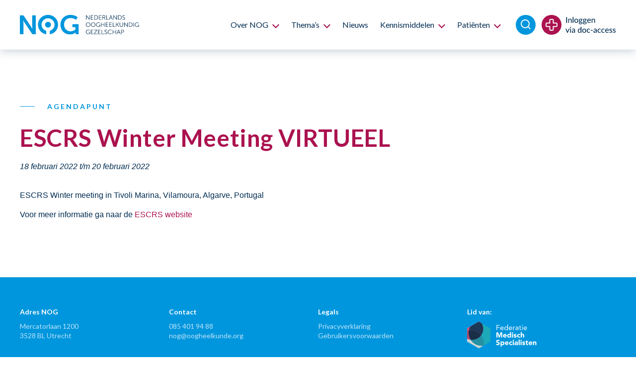

--- FILE ---
content_type: text/html; charset=UTF-8
request_url: https://www.oogheelkunde.org/agendapunten/escrs-winter-meeting-virtueel/
body_size: 43367
content:
<!doctype html>
<html lang="nl-NL">
<head>
	<meta charset="UTF-8">
	<meta name="viewport" content="width=device-width, initial-scale=1">
	<link rel="profile" href="https://gmpg.org/xfn/11">
	<title>ESCRS Winter Meeting VIRTUEEL &#8211; Nederlands Oogheelkundig Gezelschap</title>
<meta name='robots' content='max-image-preview:large' />
	<style>img:is([sizes="auto" i], [sizes^="auto," i]) { contain-intrinsic-size: 3000px 1500px }</style>
	<link rel='dns-prefetch' href='//www.googletagmanager.com' />
<link rel="alternate" type="application/rss+xml" title="Nederlands Oogheelkundig Gezelschap &raquo; feed" href="https://www.oogheelkunde.org/feed/" />
<link rel="alternate" type="application/rss+xml" title="Nederlands Oogheelkundig Gezelschap &raquo; reacties feed" href="https://www.oogheelkunde.org/comments/feed/" />
<link rel='stylesheet' id='dce-animations-css' href='https://www.oogheelkunde.org/wp-content/plugins/dynamic-content-for-elementor/assets/css/animations.css?ver=3.2.2' media='all' />
<link rel='stylesheet' id='wpa-css-css' href='https://www.oogheelkunde.org/wp-content/plugins/wp-attachments/styles/0/wpa.css?ver=210228aae0253cd67c2801ff31c226ad' media='all' />
<link rel='stylesheet' id='hello-elementor-theme-style-css' href='https://www.oogheelkunde.org/wp-content/themes/hello-elementor/theme.min.css?ver=3.0.0' media='all' />
<link rel='stylesheet' id='jet-menu-hello-css' href='https://www.oogheelkunde.org/wp-content/plugins/jet-menu/integration/themes/hello-elementor/assets/css/style.css?ver=2.4.7.1' media='all' />
<style id='wp-emoji-styles-inline-css'>

	img.wp-smiley, img.emoji {
		display: inline !important;
		border: none !important;
		box-shadow: none !important;
		height: 1em !important;
		width: 1em !important;
		margin: 0 0.07em !important;
		vertical-align: -0.1em !important;
		background: none !important;
		padding: 0 !important;
	}
</style>
<link rel='stylesheet' id='wp-block-library-css' href='https://www.oogheelkunde.org/wp-includes/css/dist/block-library/style.min.css?ver=210228aae0253cd67c2801ff31c226ad' media='all' />
<link rel='stylesheet' id='jet-engine-frontend-css' href='https://www.oogheelkunde.org/wp-content/plugins/jet-engine/assets/css/frontend.css?ver=3.6.2' media='all' />
<link rel='stylesheet' id='editorskit-frontend-css' href='https://www.oogheelkunde.org/wp-content/plugins/block-options/build/style.build.css?ver=new' media='all' />
<link rel='stylesheet' id='dashicons-css' href='https://www.oogheelkunde.org/wp-includes/css/dashicons.min.css?ver=210228aae0253cd67c2801ff31c226ad' media='all' />
<link rel='stylesheet' id='advgb_editor_styles-css' href='https://www.oogheelkunde.org/wp-content/plugins/advanced-gutenberg-pro/assets/css/editor.css?ver=2.11.1' media='all' />
<style id='classic-theme-styles-inline-css'>
/*! This file is auto-generated */
.wp-block-button__link{color:#fff;background-color:#32373c;border-radius:9999px;box-shadow:none;text-decoration:none;padding:calc(.667em + 2px) calc(1.333em + 2px);font-size:1.125em}.wp-block-file__button{background:#32373c;color:#fff;text-decoration:none}
</style>
<style id='global-styles-inline-css'>
:root{--wp--preset--aspect-ratio--square: 1;--wp--preset--aspect-ratio--4-3: 4/3;--wp--preset--aspect-ratio--3-4: 3/4;--wp--preset--aspect-ratio--3-2: 3/2;--wp--preset--aspect-ratio--2-3: 2/3;--wp--preset--aspect-ratio--16-9: 16/9;--wp--preset--aspect-ratio--9-16: 9/16;--wp--preset--color--black: #000000;--wp--preset--color--cyan-bluish-gray: #abb8c3;--wp--preset--color--white: #ffffff;--wp--preset--color--pale-pink: #f78da7;--wp--preset--color--vivid-red: #cf2e2e;--wp--preset--color--luminous-vivid-orange: #ff6900;--wp--preset--color--luminous-vivid-amber: #fcb900;--wp--preset--color--light-green-cyan: #7bdcb5;--wp--preset--color--vivid-green-cyan: #00d084;--wp--preset--color--pale-cyan-blue: #8ed1fc;--wp--preset--color--vivid-cyan-blue: #0693e3;--wp--preset--color--vivid-purple: #9b51e0;--wp--preset--color--lichtblauw: #0096DD;--wp--preset--color--donkerblauw: #002C51;--wp--preset--color--donkerrood: #AB124F;--wp--preset--color--zwart: #0F1E28;--wp--preset--color--wit: #FFFFFF;--wp--preset--gradient--vivid-cyan-blue-to-vivid-purple: linear-gradient(135deg,rgba(6,147,227,1) 0%,rgb(155,81,224) 100%);--wp--preset--gradient--light-green-cyan-to-vivid-green-cyan: linear-gradient(135deg,rgb(122,220,180) 0%,rgb(0,208,130) 100%);--wp--preset--gradient--luminous-vivid-amber-to-luminous-vivid-orange: linear-gradient(135deg,rgba(252,185,0,1) 0%,rgba(255,105,0,1) 100%);--wp--preset--gradient--luminous-vivid-orange-to-vivid-red: linear-gradient(135deg,rgba(255,105,0,1) 0%,rgb(207,46,46) 100%);--wp--preset--gradient--very-light-gray-to-cyan-bluish-gray: linear-gradient(135deg,rgb(238,238,238) 0%,rgb(169,184,195) 100%);--wp--preset--gradient--cool-to-warm-spectrum: linear-gradient(135deg,rgb(74,234,220) 0%,rgb(151,120,209) 20%,rgb(207,42,186) 40%,rgb(238,44,130) 60%,rgb(251,105,98) 80%,rgb(254,248,76) 100%);--wp--preset--gradient--blush-light-purple: linear-gradient(135deg,rgb(255,206,236) 0%,rgb(152,150,240) 100%);--wp--preset--gradient--blush-bordeaux: linear-gradient(135deg,rgb(254,205,165) 0%,rgb(254,45,45) 50%,rgb(107,0,62) 100%);--wp--preset--gradient--luminous-dusk: linear-gradient(135deg,rgb(255,203,112) 0%,rgb(199,81,192) 50%,rgb(65,88,208) 100%);--wp--preset--gradient--pale-ocean: linear-gradient(135deg,rgb(255,245,203) 0%,rgb(182,227,212) 50%,rgb(51,167,181) 100%);--wp--preset--gradient--electric-grass: linear-gradient(135deg,rgb(202,248,128) 0%,rgb(113,206,126) 100%);--wp--preset--gradient--midnight: linear-gradient(135deg,rgb(2,3,129) 0%,rgb(40,116,252) 100%);--wp--preset--font-size--small: 13px;--wp--preset--font-size--medium: 20px;--wp--preset--font-size--large: 36px;--wp--preset--font-size--x-large: 42px;--wp--preset--spacing--20: 0.44rem;--wp--preset--spacing--30: 0.67rem;--wp--preset--spacing--40: 1rem;--wp--preset--spacing--50: 1.5rem;--wp--preset--spacing--60: 2.25rem;--wp--preset--spacing--70: 3.38rem;--wp--preset--spacing--80: 5.06rem;--wp--preset--shadow--natural: 6px 6px 9px rgba(0, 0, 0, 0.2);--wp--preset--shadow--deep: 12px 12px 50px rgba(0, 0, 0, 0.4);--wp--preset--shadow--sharp: 6px 6px 0px rgba(0, 0, 0, 0.2);--wp--preset--shadow--outlined: 6px 6px 0px -3px rgba(255, 255, 255, 1), 6px 6px rgba(0, 0, 0, 1);--wp--preset--shadow--crisp: 6px 6px 0px rgba(0, 0, 0, 1);}:where(.is-layout-flex){gap: 0.5em;}:where(.is-layout-grid){gap: 0.5em;}body .is-layout-flex{display: flex;}.is-layout-flex{flex-wrap: wrap;align-items: center;}.is-layout-flex > :is(*, div){margin: 0;}body .is-layout-grid{display: grid;}.is-layout-grid > :is(*, div){margin: 0;}:where(.wp-block-columns.is-layout-flex){gap: 2em;}:where(.wp-block-columns.is-layout-grid){gap: 2em;}:where(.wp-block-post-template.is-layout-flex){gap: 1.25em;}:where(.wp-block-post-template.is-layout-grid){gap: 1.25em;}.has-black-color{color: var(--wp--preset--color--black) !important;}.has-cyan-bluish-gray-color{color: var(--wp--preset--color--cyan-bluish-gray) !important;}.has-white-color{color: var(--wp--preset--color--white) !important;}.has-pale-pink-color{color: var(--wp--preset--color--pale-pink) !important;}.has-vivid-red-color{color: var(--wp--preset--color--vivid-red) !important;}.has-luminous-vivid-orange-color{color: var(--wp--preset--color--luminous-vivid-orange) !important;}.has-luminous-vivid-amber-color{color: var(--wp--preset--color--luminous-vivid-amber) !important;}.has-light-green-cyan-color{color: var(--wp--preset--color--light-green-cyan) !important;}.has-vivid-green-cyan-color{color: var(--wp--preset--color--vivid-green-cyan) !important;}.has-pale-cyan-blue-color{color: var(--wp--preset--color--pale-cyan-blue) !important;}.has-vivid-cyan-blue-color{color: var(--wp--preset--color--vivid-cyan-blue) !important;}.has-vivid-purple-color{color: var(--wp--preset--color--vivid-purple) !important;}.has-black-background-color{background-color: var(--wp--preset--color--black) !important;}.has-cyan-bluish-gray-background-color{background-color: var(--wp--preset--color--cyan-bluish-gray) !important;}.has-white-background-color{background-color: var(--wp--preset--color--white) !important;}.has-pale-pink-background-color{background-color: var(--wp--preset--color--pale-pink) !important;}.has-vivid-red-background-color{background-color: var(--wp--preset--color--vivid-red) !important;}.has-luminous-vivid-orange-background-color{background-color: var(--wp--preset--color--luminous-vivid-orange) !important;}.has-luminous-vivid-amber-background-color{background-color: var(--wp--preset--color--luminous-vivid-amber) !important;}.has-light-green-cyan-background-color{background-color: var(--wp--preset--color--light-green-cyan) !important;}.has-vivid-green-cyan-background-color{background-color: var(--wp--preset--color--vivid-green-cyan) !important;}.has-pale-cyan-blue-background-color{background-color: var(--wp--preset--color--pale-cyan-blue) !important;}.has-vivid-cyan-blue-background-color{background-color: var(--wp--preset--color--vivid-cyan-blue) !important;}.has-vivid-purple-background-color{background-color: var(--wp--preset--color--vivid-purple) !important;}.has-black-border-color{border-color: var(--wp--preset--color--black) !important;}.has-cyan-bluish-gray-border-color{border-color: var(--wp--preset--color--cyan-bluish-gray) !important;}.has-white-border-color{border-color: var(--wp--preset--color--white) !important;}.has-pale-pink-border-color{border-color: var(--wp--preset--color--pale-pink) !important;}.has-vivid-red-border-color{border-color: var(--wp--preset--color--vivid-red) !important;}.has-luminous-vivid-orange-border-color{border-color: var(--wp--preset--color--luminous-vivid-orange) !important;}.has-luminous-vivid-amber-border-color{border-color: var(--wp--preset--color--luminous-vivid-amber) !important;}.has-light-green-cyan-border-color{border-color: var(--wp--preset--color--light-green-cyan) !important;}.has-vivid-green-cyan-border-color{border-color: var(--wp--preset--color--vivid-green-cyan) !important;}.has-pale-cyan-blue-border-color{border-color: var(--wp--preset--color--pale-cyan-blue) !important;}.has-vivid-cyan-blue-border-color{border-color: var(--wp--preset--color--vivid-cyan-blue) !important;}.has-vivid-purple-border-color{border-color: var(--wp--preset--color--vivid-purple) !important;}.has-vivid-cyan-blue-to-vivid-purple-gradient-background{background: var(--wp--preset--gradient--vivid-cyan-blue-to-vivid-purple) !important;}.has-light-green-cyan-to-vivid-green-cyan-gradient-background{background: var(--wp--preset--gradient--light-green-cyan-to-vivid-green-cyan) !important;}.has-luminous-vivid-amber-to-luminous-vivid-orange-gradient-background{background: var(--wp--preset--gradient--luminous-vivid-amber-to-luminous-vivid-orange) !important;}.has-luminous-vivid-orange-to-vivid-red-gradient-background{background: var(--wp--preset--gradient--luminous-vivid-orange-to-vivid-red) !important;}.has-very-light-gray-to-cyan-bluish-gray-gradient-background{background: var(--wp--preset--gradient--very-light-gray-to-cyan-bluish-gray) !important;}.has-cool-to-warm-spectrum-gradient-background{background: var(--wp--preset--gradient--cool-to-warm-spectrum) !important;}.has-blush-light-purple-gradient-background{background: var(--wp--preset--gradient--blush-light-purple) !important;}.has-blush-bordeaux-gradient-background{background: var(--wp--preset--gradient--blush-bordeaux) !important;}.has-luminous-dusk-gradient-background{background: var(--wp--preset--gradient--luminous-dusk) !important;}.has-pale-ocean-gradient-background{background: var(--wp--preset--gradient--pale-ocean) !important;}.has-electric-grass-gradient-background{background: var(--wp--preset--gradient--electric-grass) !important;}.has-midnight-gradient-background{background: var(--wp--preset--gradient--midnight) !important;}.has-small-font-size{font-size: var(--wp--preset--font-size--small) !important;}.has-medium-font-size{font-size: var(--wp--preset--font-size--medium) !important;}.has-large-font-size{font-size: var(--wp--preset--font-size--large) !important;}.has-x-large-font-size{font-size: var(--wp--preset--font-size--x-large) !important;}
:where(.wp-block-post-template.is-layout-flex){gap: 1.25em;}:where(.wp-block-post-template.is-layout-grid){gap: 1.25em;}
:where(.wp-block-columns.is-layout-flex){gap: 2em;}:where(.wp-block-columns.is-layout-grid){gap: 2em;}
:root :where(.wp-block-pullquote){font-size: 1.5em;line-height: 1.6;}
</style>
<link rel='stylesheet' id='learndash_quiz_front_css-css' href='//www.oogheelkunde.org/wp-content/plugins/sfwd-lms/themes/legacy/templates/learndash_quiz_front.min.css?ver=4.20.0.3' media='all' />
<link rel='stylesheet' id='learndash-css' href='//www.oogheelkunde.org/wp-content/plugins/sfwd-lms/src/assets/dist/css/styles.css?ver=4.20.0.3' media='all' />
<link rel='stylesheet' id='jquery-dropdown-css-css' href='//www.oogheelkunde.org/wp-content/plugins/sfwd-lms/assets/css/jquery.dropdown.min.css?ver=4.20.0.3' media='all' />
<link rel='stylesheet' id='learndash_lesson_video-css' href='//www.oogheelkunde.org/wp-content/plugins/sfwd-lms/themes/legacy/templates/learndash_lesson_video.min.css?ver=4.20.0.3' media='all' />
<link rel='stylesheet' id='learndash-admin-bar-css' href='https://www.oogheelkunde.org/wp-content/plugins/sfwd-lms/src/assets/dist/css/admin-bar/styles.css?ver=4.20.0.3' media='all' />
<style id='wpgb-head-inline-css'>
.wp-grid-builder:not(.wpgb-template),.wpgb-facet{opacity:0.01}.wpgb-facet fieldset{margin:0;padding:0;border:none;outline:none;box-shadow:none}.wpgb-facet fieldset:last-child{margin-bottom:40px;}.wpgb-facet fieldset legend.wpgb-sr-only{height:1px;width:1px}
</style>
<link rel='stylesheet' id='datatables-styles-css' href='https://www.oogheelkunde.org/wp-content/plugins/tin-canny-learndash-reporting/src/assets/admin/css/datatables.min.css?ver=210228aae0253cd67c2801ff31c226ad' media='all' />
<link rel='stylesheet' id='uotc-group-quiz-report-css' href='https://www.oogheelkunde.org/wp-content/plugins/tin-canny-learndash-reporting/src/assets/admin/css/group-quiz-report-module.css?ver=0.0.1' media='all' />
<link rel='stylesheet' id='hello-elementor-css' href='https://www.oogheelkunde.org/wp-content/themes/hello-elementor/style.min.css?ver=3.0.0' media='all' />
<link rel='stylesheet' id='hello-elementor-header-footer-css' href='https://www.oogheelkunde.org/wp-content/themes/hello-elementor/header-footer.min.css?ver=3.0.0' media='all' />
<link rel='stylesheet' id='learndash-front-css' href='//www.oogheelkunde.org/wp-content/plugins/sfwd-lms/themes/ld30/assets/css/learndash.min.css?ver=4.20.0.3' media='all' />
<link rel='stylesheet' id='font-awesome-all-css' href='https://www.oogheelkunde.org/wp-content/plugins/jet-menu/assets/public/lib/font-awesome/css/all.min.css?ver=5.12.0' media='all' />
<link rel='stylesheet' id='font-awesome-v4-shims-css' href='https://www.oogheelkunde.org/wp-content/plugins/jet-menu/assets/public/lib/font-awesome/css/v4-shims.min.css?ver=5.12.0' media='all' />
<link rel='stylesheet' id='jet-menu-public-styles-css' href='https://www.oogheelkunde.org/wp-content/plugins/jet-menu/assets/public/css/public.css?ver=2.4.7.1' media='all' />
<link rel='stylesheet' id='jet-blocks-css' href='https://www.oogheelkunde.org/wp-content/uploads/elementor/css/custom-jet-blocks.css?ver=1.3.16' media='all' />
<link rel='stylesheet' id='elementor-icons-css' href='https://www.oogheelkunde.org/wp-content/plugins/elementor/assets/lib/eicons/css/elementor-icons.min.css?ver=5.30.0' media='all' />
<link rel='stylesheet' id='elementor-frontend-css' href='https://www.oogheelkunde.org/wp-content/plugins/elementor/assets/css/frontend.min.css?ver=3.23.3' media='all' />
<style id='elementor-frontend-inline-css'>
.elementor-kit-4{--e-global-color-primary:#0096DD;--e-global-color-secondary:#AB124F;--e-global-color-text:#002C51;--e-global-color-accent:#AB124F;--e-global-color-e61d624:#FFFFFF;--e-global-color-3a9e7a0:#BEE3F8;--e-global-color-218c968:#AB124F0D;--e-global-typography-primary-font-family:"Lato";--e-global-typography-secondary-font-family:"Lato";--e-global-typography-text-font-family:"Lato";--e-global-typography-text-font-size:16px;--e-global-typography-text-line-height:24px;--e-global-typography-accent-font-family:"Lato";--e-global-typography-accent-font-size:16px;--e-global-typography-accent-line-height:24px;color:var( --e-global-color-text );font-size:16px;font-weight:normal;line-height:24px;}.elementor-kit-4 e-page-transition{background-color:#FFBC7D;}.elementor-kit-4 a{color:var( --e-global-color-secondary );font-size:16px;line-height:24px;}body{overflow-x:inherit !important;}.elementor a, .elementor a:link, .elementor a:focus, .elementor a:active, .elementor a:hover{text-decoration:inherit !important;}.elementor a:link, .elementor .smooth-hover a:link, {transition:inherit;}.elementor-kit-4 h1{font-size:48px;font-weight:700;line-height:56px;letter-spacing:0.6px;}.elementor-kit-4 h2{font-size:40px;font-weight:400;line-height:48px;}.elementor-kit-4 h3{font-size:32px;font-weight:400;line-height:44px;}.elementor-kit-4 h4{color:var( --e-global-color-text );font-size:20px;font-weight:400;line-height:32px;}.elementor-section.elementor-section-boxed > .elementor-container{max-width:1200px;}.e-con{--container-max-width:1200px;}.elementor-widget:not(:last-child){margin-block-end:20px;}.elementor-element{--widgets-spacing:20px 20px;--widgets-spacing-row:20px;--widgets-spacing-column:20px;}{}h1.entry-title{display:var(--page-title-display);}.site-header{padding-inline-end:0px;padding-inline-start:0px;}@media(max-width:1024px){.elementor-section.elementor-section-boxed > .elementor-container{max-width:1024px;}.e-con{--container-max-width:1024px;}}@media(max-width:767px){.elementor-kit-4 h3{line-height:1.4em;}.elementor-kit-4 h4{line-height:1.2em;}.elementor-section.elementor-section-boxed > .elementor-container{max-width:767px;}.e-con{--container-max-width:767px;}}
.elementor-widget-heading .elementor-heading-title{color:var( --e-global-color-primary );font-family:var( --e-global-typography-primary-font-family ), Sans-serif;}.elementor-widget-image .widget-image-caption{color:var( --e-global-color-text );font-family:var( --e-global-typography-text-font-family ), Sans-serif;font-size:var( --e-global-typography-text-font-size );line-height:var( --e-global-typography-text-line-height );}.elementor-widget-text-editor{color:var( --e-global-color-text );font-family:var( --e-global-typography-text-font-family ), Sans-serif;font-size:var( --e-global-typography-text-font-size );line-height:var( --e-global-typography-text-line-height );}.elementor-widget-text-editor.ob-postman .elementor-widget-container blockquote{font-family:var( --e-global-typography-text-font-family ), Sans-serif;font-size:var( --e-global-typography-text-font-size );line-height:var( --e-global-typography-text-line-height );}.elementor-widget-text-editor.ob-postman .elementor-widget-container blockquote cite{font-family:var( --e-global-typography-text-font-family ), Sans-serif;font-size:var( --e-global-typography-text-font-size );line-height:var( --e-global-typography-text-line-height );}.elementor-widget-text-editor.elementor-drop-cap-view-stacked .elementor-drop-cap{background-color:var( --e-global-color-primary );}.elementor-widget-text-editor.elementor-drop-cap-view-framed .elementor-drop-cap, .elementor-widget-text-editor.elementor-drop-cap-view-default .elementor-drop-cap{color:var( --e-global-color-primary );border-color:var( --e-global-color-primary );}.elementor-widget-button .elementor-button{font-family:var( --e-global-typography-accent-font-family ), Sans-serif;font-size:var( --e-global-typography-accent-font-size );line-height:var( --e-global-typography-accent-line-height );background-color:var( --e-global-color-accent );}.elementor-widget-divider{--divider-color:var( --e-global-color-secondary );}.elementor-widget-divider .elementor-divider__text{color:var( --e-global-color-secondary );font-family:var( --e-global-typography-secondary-font-family ), Sans-serif;}.elementor-widget-divider.elementor-view-stacked .elementor-icon{background-color:var( --e-global-color-secondary );}.elementor-widget-divider.elementor-view-framed .elementor-icon, .elementor-widget-divider.elementor-view-default .elementor-icon{color:var( --e-global-color-secondary );border-color:var( --e-global-color-secondary );}.elementor-widget-divider.elementor-view-framed .elementor-icon, .elementor-widget-divider.elementor-view-default .elementor-icon svg{fill:var( --e-global-color-secondary );}.elementor-widget-image-box .elementor-image-box-title{color:var( --e-global-color-primary );font-family:var( --e-global-typography-primary-font-family ), Sans-serif;}.elementor-widget-image-box .elementor-image-box-description{color:var( --e-global-color-text );font-family:var( --e-global-typography-text-font-family ), Sans-serif;font-size:var( --e-global-typography-text-font-size );line-height:var( --e-global-typography-text-line-height );}.elementor-widget-icon.elementor-view-stacked .elementor-icon{background-color:var( --e-global-color-primary );}.elementor-widget-icon.elementor-view-framed .elementor-icon, .elementor-widget-icon.elementor-view-default .elementor-icon{color:var( --e-global-color-primary );border-color:var( --e-global-color-primary );}.elementor-widget-icon.elementor-view-framed .elementor-icon, .elementor-widget-icon.elementor-view-default .elementor-icon svg{fill:var( --e-global-color-primary );}.elementor-widget-icon-box.elementor-view-stacked .elementor-icon{background-color:var( --e-global-color-primary );}.elementor-widget-icon-box.elementor-view-framed .elementor-icon, .elementor-widget-icon-box.elementor-view-default .elementor-icon{fill:var( --e-global-color-primary );color:var( --e-global-color-primary );border-color:var( --e-global-color-primary );}.elementor-widget-icon-box .elementor-icon-box-title{color:var( --e-global-color-primary );}.elementor-widget-icon-box .elementor-icon-box-title, .elementor-widget-icon-box .elementor-icon-box-title a{font-family:var( --e-global-typography-primary-font-family ), Sans-serif;}.elementor-widget-icon-box .elementor-icon-box-description{color:var( --e-global-color-text );font-family:var( --e-global-typography-text-font-family ), Sans-serif;font-size:var( --e-global-typography-text-font-size );line-height:var( --e-global-typography-text-line-height );}.elementor-widget-star-rating .elementor-star-rating__title{color:var( --e-global-color-text );font-family:var( --e-global-typography-text-font-family ), Sans-serif;font-size:var( --e-global-typography-text-font-size );line-height:var( --e-global-typography-text-line-height );}.elementor-widget-image-gallery .gallery-item .gallery-caption{font-family:var( --e-global-typography-accent-font-family ), Sans-serif;font-size:var( --e-global-typography-accent-font-size );line-height:var( --e-global-typography-accent-line-height );}.elementor-widget-icon-list .elementor-icon-list-item:not(:last-child):after{border-color:var( --e-global-color-text );}.elementor-widget-icon-list .elementor-icon-list-icon i{color:var( --e-global-color-primary );}.elementor-widget-icon-list .elementor-icon-list-icon svg{fill:var( --e-global-color-primary );}.elementor-widget-icon-list .elementor-icon-list-item > .elementor-icon-list-text, .elementor-widget-icon-list .elementor-icon-list-item > a{font-family:var( --e-global-typography-text-font-family ), Sans-serif;font-size:var( --e-global-typography-text-font-size );line-height:var( --e-global-typography-text-line-height );}.elementor-widget-icon-list .elementor-icon-list-text{color:var( --e-global-color-secondary );}.elementor-widget-counter .elementor-counter-number-wrapper{color:var( --e-global-color-primary );font-family:var( --e-global-typography-primary-font-family ), Sans-serif;}.elementor-widget-counter .elementor-counter-title{color:var( --e-global-color-secondary );font-family:var( --e-global-typography-secondary-font-family ), Sans-serif;}.elementor-widget-progress .elementor-progress-wrapper .elementor-progress-bar{background-color:var( --e-global-color-primary );}.elementor-widget-progress .elementor-title{color:var( --e-global-color-primary );font-family:var( --e-global-typography-text-font-family ), Sans-serif;font-size:var( --e-global-typography-text-font-size );line-height:var( --e-global-typography-text-line-height );}.elementor-widget-testimonial .elementor-testimonial-content{color:var( --e-global-color-text );font-family:var( --e-global-typography-text-font-family ), Sans-serif;font-size:var( --e-global-typography-text-font-size );line-height:var( --e-global-typography-text-line-height );}.elementor-widget-testimonial .elementor-testimonial-name{color:var( --e-global-color-primary );font-family:var( --e-global-typography-primary-font-family ), Sans-serif;}.elementor-widget-testimonial .elementor-testimonial-job{color:var( --e-global-color-secondary );font-family:var( --e-global-typography-secondary-font-family ), Sans-serif;}.elementor-widget-tabs .elementor-tab-title, .elementor-widget-tabs .elementor-tab-title a{color:var( --e-global-color-primary );}.elementor-widget-tabs .elementor-tab-title.elementor-active,
					 .elementor-widget-tabs .elementor-tab-title.elementor-active a{color:var( --e-global-color-accent );}.elementor-widget-tabs .elementor-tab-title{font-family:var( --e-global-typography-primary-font-family ), Sans-serif;}.elementor-widget-tabs .elementor-tab-content{color:var( --e-global-color-text );font-family:var( --e-global-typography-text-font-family ), Sans-serif;font-size:var( --e-global-typography-text-font-size );line-height:var( --e-global-typography-text-line-height );}.elementor-widget-accordion .elementor-accordion-icon, .elementor-widget-accordion .elementor-accordion-title{color:var( --e-global-color-primary );}.elementor-widget-accordion .elementor-accordion-icon svg{fill:var( --e-global-color-primary );}.elementor-widget-accordion .elementor-active .elementor-accordion-icon, .elementor-widget-accordion .elementor-active .elementor-accordion-title{color:var( --e-global-color-accent );}.elementor-widget-accordion .elementor-active .elementor-accordion-icon svg{fill:var( --e-global-color-accent );}.elementor-widget-accordion .elementor-accordion-title{font-family:var( --e-global-typography-primary-font-family ), Sans-serif;}.elementor-widget-accordion .elementor-tab-content{color:var( --e-global-color-text );font-family:var( --e-global-typography-text-font-family ), Sans-serif;font-size:var( --e-global-typography-text-font-size );line-height:var( --e-global-typography-text-line-height );}.elementor-widget-toggle .elementor-toggle-title, .elementor-widget-toggle .elementor-toggle-icon{color:var( --e-global-color-primary );}.elementor-widget-toggle .elementor-toggle-icon svg{fill:var( --e-global-color-primary );}.elementor-widget-toggle .elementor-tab-title.elementor-active a, .elementor-widget-toggle .elementor-tab-title.elementor-active .elementor-toggle-icon{color:var( --e-global-color-accent );}.elementor-widget-toggle .elementor-toggle-title{font-family:var( --e-global-typography-primary-font-family ), Sans-serif;}.elementor-widget-toggle .elementor-tab-content{color:var( --e-global-color-text );font-family:var( --e-global-typography-text-font-family ), Sans-serif;font-size:var( --e-global-typography-text-font-size );line-height:var( --e-global-typography-text-line-height );}.elementor-widget-alert .elementor-alert-title{font-family:var( --e-global-typography-primary-font-family ), Sans-serif;}.elementor-widget-alert .elementor-alert-description{font-family:var( --e-global-typography-text-font-family ), Sans-serif;font-size:var( --e-global-typography-text-font-size );line-height:var( --e-global-typography-text-line-height );}.elementor-widget-ha-infobox .ha-infobox-title{font-family:var( --e-global-typography-secondary-font-family ), Sans-serif;}.elementor-widget-ha-infobox .ha-infobox-text{font-family:var( --e-global-typography-text-font-family ), Sans-serif;font-size:var( --e-global-typography-text-font-size );line-height:var( --e-global-typography-text-line-height );}.elementor-widget-ha-infobox .ha-btn{font-family:var( --e-global-typography-accent-font-family ), Sans-serif;font-size:var( --e-global-typography-accent-font-size );line-height:var( --e-global-typography-accent-line-height );}.elementor-widget-ha-card .ha-badge{font-family:var( --e-global-typography-text-font-family ), Sans-serif;font-size:var( --e-global-typography-text-font-size );}.elementor-widget-ha-card .ha-card-title{font-family:var( --e-global-typography-secondary-font-family ), Sans-serif;}.elementor-widget-ha-card .ha-card-text{font-family:var( --e-global-typography-text-font-family ), Sans-serif;font-size:var( --e-global-typography-text-font-size );line-height:var( --e-global-typography-text-line-height );}.elementor-widget-ha-card .ha-btn{font-family:var( --e-global-typography-accent-font-family ), Sans-serif;font-size:var( --e-global-typography-accent-font-size );line-height:var( --e-global-typography-accent-line-height );}.elementor-widget-ha-cf7 .wpcf7-form-control:not(.wpcf7-submit){font-family:var( --e-global-typography-text-font-family ), Sans-serif;font-size:var( --e-global-typography-text-font-size );line-height:var( --e-global-typography-text-line-height );}.elementor-widget-ha-cf7 label{font-family:var( --e-global-typography-text-font-family ), Sans-serif;font-size:var( --e-global-typography-text-font-size );line-height:var( --e-global-typography-text-line-height );}.elementor-widget-ha-cf7 .wpcf7-submit{font-family:var( --e-global-typography-accent-font-family ), Sans-serif;font-size:var( --e-global-typography-accent-font-size );line-height:var( --e-global-typography-accent-line-height );}.elementor-widget-ha-icon-box .ha-icon-box-title{font-family:var( --e-global-typography-secondary-font-family ), Sans-serif;}.elementor-widget-ha-icon-box .ha-badge{font-size:var( --e-global-typography-text-font-size );}.elementor-widget-ha-member .ha-member-name{font-family:var( --e-global-typography-secondary-font-family ), Sans-serif;}.elementor-widget-ha-member .ha-member-position{font-family:var( --e-global-typography-text-font-family ), Sans-serif;font-size:var( --e-global-typography-text-font-size );line-height:var( --e-global-typography-text-line-height );}.elementor-widget-ha-member .ha-member-bio{font-family:var( --e-global-typography-text-font-family ), Sans-serif;font-size:var( --e-global-typography-text-font-size );line-height:var( --e-global-typography-text-line-height );}.elementor-widget-ha-member .ha-btn{font-family:var( --e-global-typography-accent-font-family ), Sans-serif;font-size:var( --e-global-typography-accent-font-size );line-height:var( --e-global-typography-accent-line-height );}.elementor-widget-ha-review .ha-review-reviewer{font-family:var( --e-global-typography-secondary-font-family ), Sans-serif;}.elementor-widget-ha-review .ha-review-position{font-family:var( --e-global-typography-text-font-family ), Sans-serif;font-size:var( --e-global-typography-text-font-size );line-height:var( --e-global-typography-text-line-height );}.elementor-widget-ha-review .ha-review-desc{font-family:var( --e-global-typography-text-font-family ), Sans-serif;font-size:var( --e-global-typography-text-font-size );line-height:var( --e-global-typography-text-line-height );}.elementor-widget-ha-justified-gallery .justified-gallery > .ha-justified-grid__item > .caption{font-family:var( --e-global-typography-text-font-family ), Sans-serif;font-size:var( --e-global-typography-text-font-size );line-height:var( --e-global-typography-text-line-height );}.elementor-widget-ha-justified-gallery .ha-filter__item{font-family:var( --e-global-typography-text-font-family ), Sans-serif;font-size:var( --e-global-typography-text-font-size );line-height:var( --e-global-typography-text-line-height );}.elementor-widget-ha-image-grid .ha-filter__item{font-family:var( --e-global-typography-text-font-family ), Sans-serif;font-size:var( --e-global-typography-text-font-size );line-height:var( --e-global-typography-text-line-height );}.elementor-widget-ha-slider .ha-slick-title{font-family:var( --e-global-typography-secondary-font-family ), Sans-serif;}.elementor-widget-ha-slider .ha-slick-subtitle{font-family:var( --e-global-typography-text-font-family ), Sans-serif;font-size:var( --e-global-typography-text-font-size );line-height:var( --e-global-typography-text-line-height );}.elementor-widget-ha-dual-button .ha-dual-btn{font-family:var( --e-global-typography-accent-font-family ), Sans-serif;font-size:var( --e-global-typography-accent-font-size );line-height:var( --e-global-typography-accent-line-height );}.elementor-widget-ha-dual-button .ha-dual-btn--left{font-family:var( --e-global-typography-accent-font-family ), Sans-serif;font-size:var( --e-global-typography-accent-font-size );line-height:var( --e-global-typography-accent-line-height );}.elementor-widget-ha-dual-button .ha-dual-btn-connector{font-family:var( --e-global-typography-primary-font-family ), Sans-serif;}.elementor-widget-ha-dual-button .ha-dual-btn--right{font-family:var( --e-global-typography-accent-font-family ), Sans-serif;font-size:var( --e-global-typography-accent-font-size );line-height:var( --e-global-typography-accent-line-height );}.elementor-widget-ha-testimonial .ha-testimonial__content{font-family:var( --e-global-typography-text-font-family ), Sans-serif;font-size:var( --e-global-typography-text-font-size );line-height:var( --e-global-typography-text-line-height );}.elementor-widget-ha-testimonial .ha-testimonial__reviewer-name{font-family:var( --e-global-typography-secondary-font-family ), Sans-serif;}.elementor-widget-ha-testimonial .ha-testimonial__reviewer-title{font-family:var( --e-global-typography-text-font-family ), Sans-serif;font-size:var( --e-global-typography-text-font-size );line-height:var( --e-global-typography-text-line-height );}.elementor-widget-ha-step-flow .ha-steps-label{font-family:var( --e-global-typography-accent-font-family ), Sans-serif;font-size:var( --e-global-typography-accent-font-size );line-height:var( --e-global-typography-accent-line-height );}.elementor-widget-ha-step-flow .ha-steps-title{font-family:var( --e-global-typography-text-font-family ), Sans-serif;font-size:var( --e-global-typography-text-font-size );line-height:var( --e-global-typography-text-line-height );}.elementor-widget-ha-step-flow .ha-step-description{font-family:var( --e-global-typography-secondary-font-family ), Sans-serif;}.elementor-widget-ha-fun-factor .ha-fun-factor__content-number-prefix, .elementor-widget-ha-fun-factor .ha-fun-factor__content-number, .elementor-widget-ha-fun-factor .ha-fun-factor__content-number-suffix{font-family:var( --e-global-typography-text-font-family ), Sans-serif;font-size:var( --e-global-typography-text-font-size );line-height:var( --e-global-typography-text-line-height );}.elementor-widget-ha-fun-factor .ha-fun-factor__content-text{font-family:var( --e-global-typography-text-font-family ), Sans-serif;font-size:var( --e-global-typography-text-font-size );line-height:var( --e-global-typography-text-line-height );}.elementor-widget-ha-social-icons .ha-social-icon-label{font-family:var( --e-global-typography-text-font-family ), Sans-serif;font-size:var( --e-global-typography-text-font-size );line-height:var( --e-global-typography-text-line-height );}.elementor-widget-ha-post-list .ha-post-list-title{font-family:var( --e-global-typography-secondary-font-family ), Sans-serif;}.elementor-widget-ha-post-list .ha-post-list-excerpt p{font-family:var( --e-global-typography-text-font-family ), Sans-serif;font-size:var( --e-global-typography-text-font-size );line-height:var( --e-global-typography-text-line-height );}.elementor-widget-ha-post-list .ha-post-list-meta-wrap span{font-family:var( --e-global-typography-text-font-family ), Sans-serif;font-size:var( --e-global-typography-text-font-size );line-height:var( --e-global-typography-text-line-height );}.elementor-widget-ha-horizontal-timeline .ha-horizontal-timeline-date{font-family:var( --e-global-typography-text-font-family ), Sans-serif;font-size:var( --e-global-typography-text-font-size );line-height:var( --e-global-typography-text-line-height );}.elementor-widget-ha-horizontal-timeline .ha-horizontal-timeline-title{font-family:var( --e-global-typography-secondary-font-family ), Sans-serif;}.elementor-widget-ha-horizontal-timeline .ha-horizontal-timeline-subtitle{font-family:var( --e-global-typography-text-font-family ), Sans-serif;font-size:var( --e-global-typography-text-font-size );line-height:var( --e-global-typography-text-line-height );}.elementor-widget-ha-horizontal-timeline .ha-horizontal-timeline-description{font-family:var( --e-global-typography-text-font-family ), Sans-serif;font-size:var( --e-global-typography-text-font-size );line-height:var( --e-global-typography-text-line-height );}.elementor-widget-ha-creative-button .ha-creative-btn{font-family:var( --e-global-typography-accent-font-family ), Sans-serif;font-size:var( --e-global-typography-accent-font-size );line-height:var( --e-global-typography-accent-line-height );}.elementor-widget-ha-pdf-view .ha-pdf-title{font-family:var( --e-global-typography-secondary-font-family ), Sans-serif;}.elementor-widget-ha-pdf-view .ha-btn{font-family:var( --e-global-typography-accent-font-family ), Sans-serif;font-size:var( --e-global-typography-accent-font-size );line-height:var( --e-global-typography-accent-line-height );}.elementor-widget-ha-comparison-table .ha-comparison-table-wrapper .ha-comparison-table__head-column-cell-title-tag{font-family:var( --e-global-typography-text-font-family ), Sans-serif;font-size:var( --e-global-typography-text-font-size );line-height:var( --e-global-typography-text-line-height );}.elementor-widget-ha-comparison-table .ha-comparison-table-wrapper .ha-comparison-table__head-column-cell-content{font-family:var( --e-global-typography-text-font-family ), Sans-serif;font-size:var( --e-global-typography-text-font-size );line-height:var( --e-global-typography-text-line-height );}.elementor-widget-ha-comparison-table .ha-comparison-table__row-item-cell-title{font-family:var( --e-global-typography-text-font-family ), Sans-serif;font-size:var( --e-global-typography-text-font-size );line-height:var( --e-global-typography-text-line-height );}.elementor-widget-ha-comparison-table .ha-comparison-table__row-item-cell-content{font-family:var( --e-global-typography-text-font-family ), Sans-serif;font-size:var( --e-global-typography-text-font-size );line-height:var( --e-global-typography-text-line-height );}.elementor-widget-ha-comparison-table .ha-comparison-table__btns-item--btn{font-family:var( --e-global-typography-text-font-family ), Sans-serif;font-size:var( --e-global-typography-text-font-size );line-height:var( --e-global-typography-text-line-height );}.elementor-widget-ha-page-title .ha-page-title{font-family:var( --e-global-typography-secondary-font-family ), Sans-serif;}.elementor-widget-ha-post-title .ha-post-title{font-family:var( --e-global-typography-secondary-font-family ), Sans-serif;}.elementor-widget-ha-post-content h2{font-family:var( --e-global-typography-secondary-font-family ), Sans-serif;}.elementor-widget-ha-post-content p{font-family:var( --e-global-typography-secondary-font-family ), Sans-serif;}.elementor-widget-ha-post-excerpt p{font-family:var( --e-global-typography-secondary-font-family ), Sans-serif;}.elementor-widget-ha-site-title .ha-site-title{font-family:var( --e-global-typography-secondary-font-family ), Sans-serif;}.elementor-widget-ha-site-tagline .ha-site-tagline, .elementor-widget-ha-site-tagline .ha-site-tagline .ha-st-icon{font-family:var( --e-global-typography-secondary-font-family ), Sans-serif;}.elementor-widget-ha-site-tagline .ha-site-tagline{color:var( --e-global-color-secondary );}.elementor-widget-ha-site-tagline .ha-st-icon i{color:var( --e-global-color-primary );}.elementor-widget-ha-site-tagline .ha-st-icon svg{fill:var( --e-global-color-primary );}.elementor-widget-ha-author-meta .ha-author-title{font-family:var( --e-global-typography-secondary-font-family ), Sans-serif;}.elementor-widget-ha-author-meta .ha-desc p{font-family:var( --e-global-typography-secondary-font-family ), Sans-serif;}.elementor-widget-ha-author-meta .ha-author-posts{font-family:var( --e-global-typography-secondary-font-family ), Sans-serif;}.elementor-widget-ha-archive-title .ha-archive-title{font-family:var( --e-global-typography-secondary-font-family ), Sans-serif;}.elementor-widget-ha-post-comments h2{font-family:var( --e-global-typography-secondary-font-family ), Sans-serif;}.elementor-widget-ha-post-comments p.logged-in-as{font-family:var( --e-global-typography-secondary-font-family ), Sans-serif;}.elementor-widget-ha-post-comments p.logged-in-as a{font-family:var( --e-global-typography-secondary-font-family ), Sans-serif;}.elementor-widget-ha-post-comments p.logged-in-as a:hover{font-family:var( --e-global-typography-secondary-font-family ), Sans-serif;}.elementor-widget-ha-post-comments label{font-family:var( --e-global-typography-secondary-font-family ), Sans-serif;}.elementor-widget-ha-post-comments textarea{font-family:var( --e-global-typography-secondary-font-family ), Sans-serif;}.elementor-widget-ha-post-comments p.form-submit .submit{font-family:var( --e-global-typography-secondary-font-family ), Sans-serif;}.elementor-widget-ha-post-featured-image .ha-image-caption{font-family:var( --e-global-typography-secondary-font-family ), Sans-serif;}.elementor-widget-ha-navigation-menu .ha-navigation-menu-wrapper ul.menu li a, .elementor-widget-ha-navigation-menu .ha-navigation-burger-menu ul.menu li a{font-family:var( --e-global-typography-primary-font-family ), Sans-serif;}.elementor-widget-ha-navigation-menu .ha-navigation-menu-wrapper ul.sub-menu > li > a{font-family:var( --e-global-typography-primary-font-family ), Sans-serif;}.elementor-widget-ha-age-gate .ha-age-gate-boxes .ha-age-gate-title{font-family:var( --e-global-typography-primary-font-family ), Sans-serif;}.elementor-widget-ha-age-gate .ha-age-gate-boxes .ha-age-gate-description{font-family:var( --e-global-typography-primary-font-family ), Sans-serif;}.elementor-widget-ha-age-gate .ha-age-gate-boxes .ha-age-gate-form-body .ha-age-gate-date-input{font-family:var( --e-global-typography-primary-font-family ), Sans-serif;}.elementor-widget-ha-age-gate .ha-age-gate-boxes .ha-age-gate-form-body .ha-age-gate-confirm-age-btn,.elementor-widget-ha-age-gate .ha-age-gate-boxes .ha-age-gate-form-body .ha-age-gate-confirm-dob-btn,.elementor-widget-ha-age-gate .ha-age-gate-boxes .ha-age-gate-form-body .ha-age-gate-confirm-yes-btn{font-family:var( --e-global-typography-primary-font-family ), Sans-serif;}.elementor-widget-ha-age-gate .ha-age-gate-boxes .ha-age-gate-form-body .ha-age-gate-confirm-no-btn{font-family:var( --e-global-typography-primary-font-family ), Sans-serif;}.elementor-widget-ha-age-gate .ha-age-gate-boxes .ha-age-gate-footer-text{font-family:var( --e-global-typography-text-font-family ), Sans-serif;font-size:var( --e-global-typography-text-font-size );line-height:var( --e-global-typography-text-line-height );}.elementor-widget-ha-age-gate .ha-age-gate-boxes .ha-age-gate-warning-msg{font-family:var( --e-global-typography-primary-font-family ), Sans-serif;}.elementor-widget-ha-advanced-heading .ha-advanced-heading-before{font-family:var( --e-global-typography-secondary-font-family ), Sans-serif;}.elementor-widget-ha-advanced-heading .ha-advanced-heading-center{font-family:var( --e-global-typography-secondary-font-family ), Sans-serif;}.elementor-widget-ha-advanced-heading .ha-advanced-heading-after{font-family:var( --e-global-typography-secondary-font-family ), Sans-serif;}.elementor-widget-ha-advanced-heading .ha-advanced-heading-wrap:before{font-family:var( --e-global-typography-text-font-family ), Sans-serif;font-size:var( --e-global-typography-text-font-size );line-height:var( --e-global-typography-text-line-height );}.elementor-widget-ha-list-group .ha-text .ha-list-title{font-family:var( --e-global-typography-text-font-family ), Sans-serif;font-size:var( --e-global-typography-text-font-size );line-height:var( --e-global-typography-text-line-height );}.elementor-widget-ha-list-group .ha-text .ha-list-detail{font-family:var( --e-global-typography-text-font-family ), Sans-serif;font-size:var( --e-global-typography-text-font-size );line-height:var( --e-global-typography-text-line-height );}.elementor-widget-ha-list-group .ha-badge{font-family:var( --e-global-typography-secondary-font-family ), Sans-serif;}.elementor-widget-ha-hover-box .ha-hover-sub-title{font-family:var( --e-global-typography-text-font-family ), Sans-serif;font-size:var( --e-global-typography-text-font-size );line-height:var( --e-global-typography-text-line-height );}.elementor-widget-ha-hover-box .ha-hover-title{font-family:var( --e-global-typography-secondary-font-family ), Sans-serif;}.elementor-widget-ha-hover-box .ha-hover-description{font-family:var( --e-global-typography-text-font-family ), Sans-serif;font-size:var( --e-global-typography-text-font-size );line-height:var( --e-global-typography-text-line-height );}.elementor-widget-ha-countdown .ha-countdown-time{font-family:var( --e-global-typography-text-font-family ), Sans-serif;font-size:var( --e-global-typography-text-font-size );}.elementor-widget-ha-countdown .ha-countdown-label{font-family:var( --e-global-typography-text-font-family ), Sans-serif;font-size:var( --e-global-typography-text-font-size );}.elementor-widget-ha-countdown .ha-countdown-item-days .ha-countdown-time{font-family:var( --e-global-typography-text-font-family ), Sans-serif;font-size:var( --e-global-typography-text-font-size );}.elementor-widget-ha-countdown .ha-countdown-item-days .ha-countdown-label{font-family:var( --e-global-typography-text-font-family ), Sans-serif;font-size:var( --e-global-typography-text-font-size );}.elementor-widget-ha-countdown .ha-countdown-item-hours .ha-countdown-time{font-family:var( --e-global-typography-text-font-family ), Sans-serif;font-size:var( --e-global-typography-text-font-size );}.elementor-widget-ha-countdown .ha-countdown-item-hours .ha-countdown-label{font-family:var( --e-global-typography-text-font-family ), Sans-serif;font-size:var( --e-global-typography-text-font-size );}.elementor-widget-ha-countdown .ha-countdown-item-minutes .ha-countdown-time{font-family:var( --e-global-typography-text-font-family ), Sans-serif;font-size:var( --e-global-typography-text-font-size );}.elementor-widget-ha-countdown .ha-countdown-item-minutes .ha-countdown-label{font-family:var( --e-global-typography-text-font-family ), Sans-serif;font-size:var( --e-global-typography-text-font-size );}.elementor-widget-ha-countdown .ha-countdown-item-seconds .ha-countdown-time{font-family:var( --e-global-typography-text-font-family ), Sans-serif;font-size:var( --e-global-typography-text-font-size );}.elementor-widget-ha-countdown .ha-countdown-item-seconds .ha-countdown-label{font-family:var( --e-global-typography-text-font-family ), Sans-serif;font-size:var( --e-global-typography-text-font-size );}.elementor-widget-ha-team-carousel .ha-member-name{font-family:var( --e-global-typography-secondary-font-family ), Sans-serif;}.elementor-widget-ha-team-carousel .ha-member-position{font-family:var( --e-global-typography-text-font-family ), Sans-serif;font-size:var( --e-global-typography-text-font-size );line-height:var( --e-global-typography-text-line-height );}.elementor-widget-ha-team-carousel .ha-member-bio{font-family:var( --e-global-typography-text-font-family ), Sans-serif;font-size:var( --e-global-typography-text-font-size );line-height:var( --e-global-typography-text-line-height );}.elementor-widget-ha-feature-list .ha-text{font-family:var( --e-global-typography-accent-font-family ), Sans-serif;font-size:var( --e-global-typography-accent-font-size );line-height:var( --e-global-typography-accent-line-height );}.elementor-widget-ha-testimonial-carousel .ha-testimonial-carousel__content{font-family:var( --e-global-typography-text-font-family ), Sans-serif;font-size:var( --e-global-typography-text-font-size );line-height:var( --e-global-typography-text-line-height );}.elementor-widget-ha-testimonial-carousel .ha-testimonial-carousel__reviewer-name{font-family:var( --e-global-typography-secondary-font-family ), Sans-serif;}.elementor-widget-ha-testimonial-carousel .ha-testimonial-carousel__reviewer-title{font-family:var( --e-global-typography-text-font-family ), Sans-serif;font-size:var( --e-global-typography-text-font-size );line-height:var( --e-global-typography-text-line-height );}.elementor-widget-ha-timeline .ha-timeline-content{font-family:var( --e-global-typography-text-font-family ), Sans-serif;font-size:var( --e-global-typography-text-font-size );line-height:var( --e-global-typography-text-line-height );}.elementor-widget-ha-timeline .ha-timeline-title{font-family:var( --e-global-typography-primary-font-family ), Sans-serif;}.elementor-widget-ha-timeline .ha-timeline-date .date{font-family:var( --e-global-typography-text-font-family ), Sans-serif;font-size:var( --e-global-typography-text-font-size );line-height:var( --e-global-typography-text-line-height );}.elementor-widget-ha-timeline .ha-timeline-date .time{font-family:var( --e-global-typography-text-font-family ), Sans-serif;font-size:var( --e-global-typography-text-font-size );line-height:var( --e-global-typography-text-line-height );}.elementor-widget-ha-timeline .ha-timeline-button{font-family:var( --e-global-typography-accent-font-family ), Sans-serif;font-size:var( --e-global-typography-accent-font-size );line-height:var( --e-global-typography-accent-line-height );}.elementor-widget-ha-instagram-feed .ha-insta-title{font-family:var( --e-global-typography-accent-font-family ), Sans-serif;font-size:var( --e-global-typography-accent-font-size );line-height:var( --e-global-typography-accent-line-height );}.elementor-widget-ha-instagram-feed .ha-insta-load-more{font-family:var( --e-global-typography-accent-font-family ), Sans-serif;font-size:var( --e-global-typography-accent-font-size );line-height:var( --e-global-typography-accent-line-height );}.elementor-widget-ha-scrolling-image .ha-scrolling-image-item, .elementor-widget-ha-scrolling-image .ha-scrolling-image-title{font-family:var( --e-global-typography-text-font-family ), Sans-serif;font-size:var( --e-global-typography-text-font-size );line-height:var( --e-global-typography-text-line-height );}.elementor-widget-ha-business-hour .ha-business-hour-title h3{font-family:var( --e-global-typography-secondary-font-family ), Sans-serif;}.elementor-widget-ha-business-hour .ha-business-hour-item{font-family:var( --e-global-typography-text-font-family ), Sans-serif;font-size:var( --e-global-typography-text-font-size );line-height:var( --e-global-typography-text-line-height );}.elementor-widget-ha-accordion .ha-accordion__item-title{font-family:var( --e-global-typography-secondary-font-family ), Sans-serif;}.elementor-widget-ha-accordion .ha-accordion__item-content{font-family:var( --e-global-typography-text-font-family ), Sans-serif;font-size:var( --e-global-typography-text-font-size );line-height:var( --e-global-typography-text-line-height );}.elementor-widget-ha-toggle .ha-toggle__item-title{font-family:var( --e-global-typography-secondary-font-family ), Sans-serif;}.elementor-widget-ha-toggle .ha-toggle__item-content{font-family:var( --e-global-typography-text-font-family ), Sans-serif;font-size:var( --e-global-typography-text-font-size );line-height:var( --e-global-typography-text-line-height );}.elementor-widget-ha-promo-box .ha-promo-box-before-title{font-family:var( --e-global-typography-text-font-family ), Sans-serif;font-size:var( --e-global-typography-text-font-size );line-height:var( --e-global-typography-text-line-height );}.elementor-widget-ha-promo-box .ha-promo-box-title{font-family:var( --e-global-typography-secondary-font-family ), Sans-serif;}.elementor-widget-ha-promo-box .ha-promo-box-after-title{font-family:var( --e-global-typography-text-font-family ), Sans-serif;font-size:var( --e-global-typography-text-font-size );line-height:var( --e-global-typography-text-line-height );}.elementor-widget-ha-promo-box .ha-promo-box-description{font-family:var( --e-global-typography-text-font-family ), Sans-serif;font-size:var( --e-global-typography-text-font-size );line-height:var( --e-global-typography-text-line-height );}.elementor-widget-ha-promo-box .ha-promo-box-btn{font-family:var( --e-global-typography-accent-font-family ), Sans-serif;font-size:var( --e-global-typography-accent-font-size );line-height:var( --e-global-typography-accent-line-height );}.elementor-widget-ha-promo-box .ha-promo-badge{font-family:var( --e-global-typography-text-font-family ), Sans-serif;font-size:var( --e-global-typography-text-font-size );line-height:var( --e-global-typography-text-line-height );}.elementor-widget-ha-price-menu .ha-price-menu .ha-price-menu-title{font-family:var( --e-global-typography-accent-font-family ), Sans-serif;font-size:var( --e-global-typography-accent-font-size );line-height:var( --e-global-typography-accent-line-height );}.elementor-widget-ha-price-menu .ha-price-menu .ha-price-menu-badge-icon, .elementor-widget-ha-price-menu .ha-price-menu .ha-price-menu-badge-text{font-family:var( --e-global-typography-accent-font-family ), Sans-serif;font-size:var( --e-global-typography-accent-font-size );line-height:var( --e-global-typography-accent-line-height );}.elementor-widget-ha-price-menu .ha-price-menu.ha-price-menu-counter .ha-price-menu-title::before{font-family:var( --e-global-typography-accent-font-family ), Sans-serif;font-size:var( --e-global-typography-accent-font-size );line-height:var( --e-global-typography-accent-line-height );}.elementor-widget-ha-price-menu .ha-price-menu .ha-price-menu-price{font-family:var( --e-global-typography-text-font-family ), Sans-serif;font-size:var( --e-global-typography-text-font-size );line-height:var( --e-global-typography-text-line-height );}.elementor-widget-ha-price-menu .ha-price-menu .ha-price-menu-old-price{font-family:var( --e-global-typography-text-font-family ), Sans-serif;font-size:var( --e-global-typography-text-font-size );line-height:var( --e-global-typography-text-line-height );}.elementor-widget-ha-price-menu .ha-price-menu .ha-price-menu-desc p{font-family:var( --e-global-typography-text-font-family ), Sans-serif;font-size:var( --e-global-typography-text-font-size );line-height:var( --e-global-typography-text-line-height );}.elementor-widget-ha-facebook-feed .ha-facebook-author-name{font-family:var( --e-global-typography-text-font-family ), Sans-serif;font-size:var( --e-global-typography-text-font-size );line-height:var( --e-global-typography-text-line-height );}.elementor-widget-ha-facebook-feed .ha-facebook-date{font-family:var( --e-global-typography-text-font-family ), Sans-serif;font-size:var( --e-global-typography-text-font-size );line-height:var( --e-global-typography-text-line-height );}.elementor-widget-ha-facebook-feed .ha-facebook-content p{font-family:var( --e-global-typography-text-font-family ), Sans-serif;font-size:var( --e-global-typography-text-font-size );line-height:var( --e-global-typography-text-line-height );}.elementor-widget-ha-facebook-feed .ha-facebook-content p a{font-family:var( --e-global-typography-text-font-family ), Sans-serif;font-size:var( --e-global-typography-text-font-size );line-height:var( --e-global-typography-text-line-height );}.elementor-widget-ha-post-carousel .ha-posts-carousel__meta-category a{font-family:var( --e-global-typography-text-font-family ), Sans-serif;font-size:var( --e-global-typography-text-font-size );line-height:var( --e-global-typography-text-line-height );}.elementor-widget-ha-post-carousel .ha-posts-carousel__title, .elementor-widget-ha-post-carousel .ha-posts-carousel__title a{font-family:var( --e-global-typography-secondary-font-family ), Sans-serif;}.elementor-widget-ha-post-carousel .ha-posts-carousel__meta-author-name a{font-family:var( --e-global-typography-text-font-family ), Sans-serif;font-size:var( --e-global-typography-text-font-size );line-height:var( --e-global-typography-text-line-height );}.elementor-widget-ha-post-carousel .ha-posts-carousel__meta-date{font-family:var( --e-global-typography-text-font-family ), Sans-serif;font-size:var( --e-global-typography-text-font-size );line-height:var( --e-global-typography-text-line-height );}.elementor-widget-ha-post-carousel .ha-posts-carousel__content{font-family:var( --e-global-typography-text-font-family ), Sans-serif;font-size:var( --e-global-typography-text-font-size );line-height:var( --e-global-typography-text-line-height );}.elementor-widget-ha-smart-post-list .ha-spl-widget-title{font-family:var( --e-global-typography-secondary-font-family ), Sans-serif;}.elementor-widget-ha-smart-post-list .ha-spl-filter ul.ha-spl-filter-list li span{font-family:var( --e-global-typography-secondary-font-family ), Sans-serif;}.elementor-widget-ha-smart-post-list .nice-select.ha-spl-custom-select span.current,
				.elementor-widget-ha-smart-post-list .nice-select.ha-spl-custom-select .option{font-family:var( --e-global-typography-secondary-font-family ), Sans-serif;}.elementor-widget-ha-smart-post-list .ha-spl-featured-post .ha-spl-title a{font-family:var( --e-global-typography-secondary-font-family ), Sans-serif;}.elementor-widget-ha-smart-post-list .ha-spl-featured-post .ha-spl-meta .ha-spl-meta-text{font-family:var( --e-global-typography-secondary-font-family ), Sans-serif;}.elementor-widget-ha-smart-post-list .ha-spl-featured-post .ha-spl-desc{font-family:var( --e-global-typography-secondary-font-family ), Sans-serif;}.elementor-widget-ha-smart-post-list .ha-spl-featured-post .ha-spl-badge a{font-family:var( --e-global-typography-secondary-font-family ), Sans-serif;}.elementor-widget-ha-smart-post-list .ha-spl-list .ha-spl-list-title a{font-family:var( --e-global-typography-secondary-font-family ), Sans-serif;}.elementor-widget-ha-smart-post-list .ha-spl-list .ha-spl-meta .ha-spl-meta-text{font-family:var( --e-global-typography-secondary-font-family ), Sans-serif;}.elementor-widget-ha-twitter-carousel .ha-tweet-author-name{font-family:var( --e-global-typography-text-font-family ), Sans-serif;font-size:var( --e-global-typography-text-font-size );line-height:var( --e-global-typography-text-line-height );}.elementor-widget-ha-twitter-carousel .ha-tweet-username{font-family:var( --e-global-typography-text-font-family ), Sans-serif;font-size:var( --e-global-typography-text-font-size );line-height:var( --e-global-typography-text-line-height );}.elementor-widget-ha-twitter-carousel .ha-tweet-content p{font-family:var( --e-global-typography-text-font-family ), Sans-serif;font-size:var( --e-global-typography-text-font-size );line-height:var( --e-global-typography-text-line-height );}.elementor-widget-ha-twitter-carousel .ha-tweet-content p a{font-family:var( --e-global-typography-text-font-family ), Sans-serif;font-size:var( --e-global-typography-text-font-size );line-height:var( --e-global-typography-text-line-height );}.elementor-widget-ha-twitter-carousel .ha-tweet-date{font-family:var( --e-global-typography-text-font-family ), Sans-serif;font-size:var( --e-global-typography-text-font-size );line-height:var( --e-global-typography-text-line-height );}.elementor-widget-ha-author-list .ha-author-list-name-text, .elementor-widget-ha-author-list .ha-author-list-name-text a{font-family:var( --e-global-typography-text-font-family ), Sans-serif;font-size:var( --e-global-typography-text-font-size );}.elementor-widget-ha-author-list .ha-author-list-post-count{font-family:var( --e-global-typography-text-font-family ), Sans-serif;font-size:var( --e-global-typography-text-font-size );}.elementor-widget-ha-author-list .ha-author-list-email{font-family:var( --e-global-typography-text-font-family ), Sans-serif;font-size:var( --e-global-typography-text-font-size );}.elementor-widget-ha-author-list .ha-author-list-description{font-family:var( --e-global-typography-text-font-family ), Sans-serif;font-size:var( --e-global-typography-text-font-size );}.elementor-widget-ha-post-grid-new .ha-pg-item .ha-pg-badge a{font-family:var( --e-global-typography-secondary-font-family ), Sans-serif;}.elementor-widget-ha-post-grid-new .ha-pg-title a{font-family:var( --e-global-typography-secondary-font-family ), Sans-serif;}.elementor-widget-ha-post-grid-new .ha-pg-excerpt{font-family:var( --e-global-typography-secondary-font-family ), Sans-serif;}.elementor-widget-ha-post-grid-new .ha-pg-meta-wrap ul li a,.elementor-widget-ha-post-grid-new .ha-pg-meta-wrap ul li + li:before{font-family:var( --e-global-typography-secondary-font-family ), Sans-serif;}.elementor-widget-ha-post-grid-new .ha-pg-readmore a{font-family:var( --e-global-typography-secondary-font-family ), Sans-serif;}.elementor-widget-ha-product-carousel-new .ha-product-carousel-on-sale span{font-family:var( --e-global-typography-text-font-family ), Sans-serif;font-size:var( --e-global-typography-text-font-size );line-height:var( --e-global-typography-text-line-height );}.elementor-widget-ha-product-carousel-new .ha-product-carousel-title{font-family:var( --e-global-typography-secondary-font-family ), Sans-serif;}.elementor-widget-ha-product-carousel-new .ha-product-carousel-price{font-family:var( --e-global-typography-text-font-family ), Sans-serif;font-size:var( --e-global-typography-text-font-size );line-height:var( --e-global-typography-text-line-height );}.elementor-widget-ha-product-carousel-new .ha-product-carousel-add-to-cart a{font-family:var( --e-global-typography-text-font-family ), Sans-serif;font-size:var( --e-global-typography-text-font-size );line-height:var( --e-global-typography-text-line-height );}.elementor-widget-ha-product-carousel-new .ha-product-carousel-quick-view-wrap{font-family:var( --e-global-typography-text-font-family ), Sans-serif;font-size:var( --e-global-typography-text-font-size );line-height:var( --e-global-typography-text-line-height );}.elementor-widget-ha-product-category-carousel-new .ha-product-cat-carousel-title a{font-family:var( --e-global-typography-secondary-font-family ), Sans-serif;}.elementor-widget-ha-product-category-carousel-new .ha-product-cat-carousel-count{font-family:var( --e-global-typography-text-font-family ), Sans-serif;font-size:var( --e-global-typography-text-font-size );line-height:var( --e-global-typography-text-line-height );}.elementor-widget-ha-product-grid-new .ha-product-grid__badge{font-family:var( --e-global-typography-text-font-family ), Sans-serif;font-size:var( --e-global-typography-text-font-size );}.elementor-widget-ha-product-grid-new .ha-product-grid__title{font-family:var( --e-global-typography-secondary-font-family ), Sans-serif;}.elementor-widget-ha-product-grid-new .ha-product-grid__price{font-family:var( --e-global-typography-text-font-family ), Sans-serif;font-size:var( --e-global-typography-text-font-size );line-height:var( --e-global-typography-text-line-height );}.elementor-widget-ha-product-grid-new .button, .elementor-widget-ha-product-grid-new .added_to_cart{font-family:var( --e-global-typography-accent-font-family ), Sans-serif;font-size:var( --e-global-typography-accent-font-size );line-height:var( --e-global-typography-accent-line-height );}.elementor-widget-ha-product-grid-new .ha-pqv-btn{font-family:var( --e-global-typography-accent-font-family ), Sans-serif;font-size:var( --e-global-typography-accent-font-size );line-height:var( --e-global-typography-accent-line-height );}.elementor-widget-ha-product-grid-new .ha-product-grid__load-more-btn{font-family:var( --e-global-typography-accent-font-family ), Sans-serif;font-size:var( --e-global-typography-accent-font-size );line-height:var( --e-global-typography-accent-line-height );}.elementor-widget-ha-product-category-grid-new .ha-product-cat-grid-title a{font-family:var( --e-global-typography-secondary-font-family ), Sans-serif;}.elementor-widget-ha-product-category-grid-new .ha-product-cat-grid-count{font-family:var( --e-global-typography-text-font-family ), Sans-serif;font-size:var( --e-global-typography-text-font-size );line-height:var( --e-global-typography-text-line-height );}.elementor-widget-ha-product-category-grid-new .ha-product-cat-grid-load-more-btn{font-family:var( --e-global-typography-accent-font-family ), Sans-serif;font-size:var( --e-global-typography-accent-font-size );line-height:var( --e-global-typography-accent-line-height );}.elementor-widget-ha-single-product-new span.ha-single-product__badge-text{font-family:var( --e-global-typography-text-font-family ), Sans-serif;font-size:var( --e-global-typography-text-font-size );}.elementor-widget-ha-single-product-new span.ha-single-product__discount-text{font-family:var( --e-global-typography-text-font-family ), Sans-serif;font-size:var( --e-global-typography-text-font-size );}.elementor-widget-ha-single-product-new .ha-single-product__category a{font-family:var( --e-global-typography-secondary-font-family ), Sans-serif;}.elementor-widget-ha-single-product-new .ha-single-product__title{font-family:var( --e-global-typography-secondary-font-family ), Sans-serif;}.elementor-widget-ha-single-product-new .ha-single-product__desc{font-family:var( --e-global-typography-text-font-family ), Sans-serif;font-size:var( --e-global-typography-text-font-size );line-height:var( --e-global-typography-text-line-height );}.elementor-widget-ha-single-product-new .ha-single-product__price{font-family:var( --e-global-typography-text-font-family ), Sans-serif;font-size:var( --e-global-typography-text-font-size );line-height:var( --e-global-typography-text-line-height );}.elementor-widget-ha-single-product-new .button, .elementor-widget-ha-single-product-new .added_to_cart{font-family:var( --e-global-typography-accent-font-family ), Sans-serif;font-size:var( --e-global-typography-accent-font-size );line-height:var( --e-global-typography-accent-line-height );}.elementor-widget-ha-single-product-new .ha-pqv-btn{font-family:var( --e-global-typography-accent-font-family ), Sans-serif;font-size:var( --e-global-typography-accent-font-size );line-height:var( --e-global-typography-accent-line-height );}.elementor-widget-ha-advanced-data-table .ha-advanced-table__head .ha-advanced-table__head-column-cell{font-family:var( --e-global-typography-text-font-family ), Sans-serif;font-size:var( --e-global-typography-text-font-size );line-height:var( --e-global-typography-text-line-height );}.elementor-widget-ha-advanced-data-table .ha-advanced-table__body .ha-advanced-table__body-row-cell{font-family:var( --e-global-typography-text-font-family ), Sans-serif;font-size:var( --e-global-typography-text-font-size );line-height:var( --e-global-typography-text-line-height );}.elementor-widget-ha-modal-popup .ha-modal-popup-btn{font-family:var( --e-global-typography-text-font-family ), Sans-serif;font-size:var( --e-global-typography-text-font-size );line-height:var( --e-global-typography-text-line-height );}.elementor-widget-ha-modal-popup .ha-modal-content__title{font-family:var( --e-global-typography-secondary-font-family ), Sans-serif;}.elementor-widget-ha-modal-popup .ha-modal-content__description{font-family:var( --e-global-typography-text-font-family ), Sans-serif;font-size:var( --e-global-typography-text-font-size );line-height:var( --e-global-typography-text-line-height );}.elementor-widget-ha-one-page-nav .ha-opn-dotted-nav .ha-opn-dotted-item .ha-opn-dot, .elementor-widget-ha-one-page-nav .ha-opn-dotted-nav .ha-opn-nav .ha_opn__item .ha_opn__item-title, .elementor-widget-ha-one-page-nav .ha-opn-dotted-nav .ha-opn-design-zahi .ha_opn__item{font-family:var( --e-global-typography-primary-font-family ), Sans-serif;}.elementor-widget-ha-one-page-nav .ha-opn-dotted-nav .ha-opn-dotted-item .ha-opn-tooltip{font-family:var( --e-global-typography-secondary-font-family ), Sans-serif;}.elementor-widget-ha-advanced-slider .ha-slider-content-title{font-family:var( --e-global-typography-secondary-font-family ), Sans-serif;}.elementor-widget-ha-advanced-slider .ha-slider-content-sub-title{font-family:var( --e-global-typography-secondary-font-family ), Sans-serif;}.elementor-widget-ha-advanced-slider .ha-slider-content-description{font-family:var( --e-global-typography-secondary-font-family ), Sans-serif;}.elementor-widget-ha-advanced-slider .ha-slider-buttons .button-1{font-family:var( --e-global-typography-accent-font-family ), Sans-serif;font-size:var( --e-global-typography-accent-font-size );line-height:var( --e-global-typography-accent-line-height );}.elementor-widget-ha-advanced-slider .ha-slider-buttons .button-2{font-family:var( --e-global-typography-accent-font-family ), Sans-serif;font-size:var( --e-global-typography-accent-font-size );line-height:var( --e-global-typography-accent-line-height );}.elementor-widget-ha-advanced-slider .ha-slider-pagination span{font-family:var( --e-global-typography-primary-font-family ), Sans-serif;}.elementor-widget-ha-mini-cart .ha-mini-cart-button{font-family:var( --e-global-typography-accent-font-family ), Sans-serif;font-size:var( --e-global-typography-accent-font-size );line-height:var( --e-global-typography-accent-line-height );}.elementor-widget-ha-mini-cart .ha-mini-cart-popup .ha-mini-cart-popup-body ul li a.remove{font-family:var( --e-global-typography-accent-font-family ), Sans-serif;font-size:var( --e-global-typography-accent-font-size );line-height:var( --e-global-typography-accent-line-height );}.elementor-widget-ha-mini-cart .ha-mini-cart-popup .ha-mini-cart-popup-body .woocommerce-mini-cart__total strong{font-family:var( --e-global-typography-accent-font-family ), Sans-serif;font-size:var( --e-global-typography-accent-font-size );line-height:var( --e-global-typography-accent-line-height );}.elementor-widget-ha-mini-cart .ha-mini-cart-popup .ha-mini-cart-popup-body .woocommerce-mini-cart__total .amount{font-family:var( --e-global-typography-accent-font-family ), Sans-serif;font-size:var( --e-global-typography-accent-font-size );line-height:var( --e-global-typography-accent-line-height );}.elementor-widget-ha-mini-cart .ha-mini-cart-popup .ha-mini-cart-popup-body .woocommerce-mini-cart__buttons .button:nth-child(1){font-family:var( --e-global-typography-accent-font-family ), Sans-serif;font-size:var( --e-global-typography-accent-font-size );line-height:var( --e-global-typography-accent-line-height );}.elementor-widget-ha-mini-cart .ha-mini-cart-popup .ha-mini-cart-popup-body .woocommerce-mini-cart__buttons .button:nth-child(2){font-family:var( --e-global-typography-accent-font-family ), Sans-serif;font-size:var( --e-global-typography-accent-font-size );line-height:var( --e-global-typography-accent-line-height );}.elementor-widget-ha-image-scroller .ha-badge{font-family:var( --e-global-typography-text-font-family ), Sans-serif;font-size:var( --e-global-typography-text-font-size );}.elementor-widget-ha-nav-menu .ha-navbar-nav > li > a{font-family:var( --e-global-typography-primary-font-family ), Sans-serif;}.elementor-widget-ha-nav-menu .ha-navbar-nav .ha-submenu-panel > li > a{font-family:var( --e-global-typography-primary-font-family ), Sans-serif;}.elementor-widget-ha-nav-menu .ha-menu-hamburger:hover .ha-menu-hamburger-icon{background-color:var( --e-global-color-primary );}.elementor-widget-ha-nav-menu .ha-menu-hamburger:hover > .ha-menu-icon{color:var( --e-global-color-primary );}.elementor-widget-ha-nav-menu .ha-menu-close{font-family:var( --e-global-typography-primary-font-family ), Sans-serif;color:var( --e-global-color-primary );}.elementor-widget-ha-nav-menu .ha-menu-close:hover{color:var( --e-global-color-primary );}.elementor-widget-ha-edd-product-grid .ha-edd-product-grid__badge{font-family:var( --e-global-typography-text-font-family ), Sans-serif;font-size:var( --e-global-typography-text-font-size );}.elementor-widget-ha-edd-product-grid .ha-edd-product-grid__category a{font-family:var( --e-global-typography-text-font-family ), Sans-serif;font-size:var( --e-global-typography-text-font-size );line-height:var( --e-global-typography-text-line-height );}.elementor-widget-ha-edd-product-grid .ha-edd-product-grid__title{font-family:var( --e-global-typography-secondary-font-family ), Sans-serif;}.elementor-widget-ha-edd-product-grid .ha-edd-product-grid__desc{font-family:var( --e-global-typography-text-font-family ), Sans-serif;font-size:var( --e-global-typography-text-font-size );line-height:var( --e-global-typography-text-line-height );}.elementor-widget-ha-edd-product-grid .ha-edd-product-grid__price{font-family:var( --e-global-typography-text-font-family ), Sans-serif;font-size:var( --e-global-typography-text-font-size );line-height:var( --e-global-typography-text-line-height );}
				.elementor-widget-ha-edd-product-grid .button,
				.elementor-widget-ha-edd-product-grid .added_to_cart,
				.elementor-widget-ha-edd-product-grid .ha-edd-product-grid__btns .edd-add-to-cart,
				.elementor-widget-ha-edd-product-grid .ha-edd-product-grid__btns .edd-submit.button.blue{font-family:var( --e-global-typography-accent-font-family ), Sans-serif;font-size:var( --e-global-typography-accent-font-size );line-height:var( --e-global-typography-accent-line-height );}.elementor-widget-ha-edd-product-grid .ha-pqv-btn{font-family:var( --e-global-typography-accent-font-family ), Sans-serif;font-size:var( --e-global-typography-accent-font-size );line-height:var( --e-global-typography-accent-line-height );}.elementor-widget-ha-edd-product-grid .ha-edd-product-grid__load-more-btn{font-family:var( --e-global-typography-accent-font-family ), Sans-serif;font-size:var( --e-global-typography-accent-font-size );line-height:var( --e-global-typography-accent-line-height );}.elementor-widget-ha-edd-product-carousel .ha-product-carousel-on-sale span{font-family:var( --e-global-typography-text-font-family ), Sans-serif;font-size:var( --e-global-typography-text-font-size );line-height:var( --e-global-typography-text-line-height );}.elementor-widget-ha-edd-product-carousel .ha-product-carousel-category a{font-family:var( --e-global-typography-text-font-family ), Sans-serif;font-size:var( --e-global-typography-text-font-size );line-height:var( --e-global-typography-text-line-height );}.elementor-widget-ha-edd-product-carousel .ha-product-carousel-title{font-family:var( --e-global-typography-secondary-font-family ), Sans-serif;}.elementor-widget-ha-edd-product-carousel .ha-product-carousel-desc{font-family:var( --e-global-typography-text-font-family ), Sans-serif;font-size:var( --e-global-typography-text-font-size );line-height:var( --e-global-typography-text-line-height );}.elementor-widget-ha-edd-product-carousel .ha-product-carousel-price{font-family:var( --e-global-typography-text-font-family ), Sans-serif;font-size:var( --e-global-typography-text-font-size );line-height:var( --e-global-typography-text-line-height );}.elementor-widget-ha-edd-product-carousel .ha-product-carousel-add-to-cart a, .elementor-widget-ha-edd-product-carousel .ha-product-carousel-add-to-cart .edd-submit{font-family:var( --e-global-typography-text-font-family ), Sans-serif;font-size:var( --e-global-typography-text-font-size );line-height:var( --e-global-typography-text-line-height );}.elementor-widget-ha-edd-product-carousel .ha-product-carousel-quick-view-wrap{font-family:var( --e-global-typography-text-font-family ), Sans-serif;font-size:var( --e-global-typography-text-font-size );line-height:var( --e-global-typography-text-line-height );}.elementor-widget-ha-edd-single-product span.ha-edd-single-product__badge-text{font-family:var( --e-global-typography-text-font-family ), Sans-serif;font-size:var( --e-global-typography-text-font-size );}.elementor-widget-ha-edd-single-product span.ha-edd-single-product__discount-text{font-family:var( --e-global-typography-text-font-family ), Sans-serif;font-size:var( --e-global-typography-text-font-size );}.elementor-widget-ha-edd-single-product .ha-edd-single-product__category a{font-family:var( --e-global-typography-secondary-font-family ), Sans-serif;}.elementor-widget-ha-edd-single-product .ha-edd-single-product__title{font-family:var( --e-global-typography-secondary-font-family ), Sans-serif;}.elementor-widget-ha-edd-single-product .ha-edd-single-product__desc{font-family:var( --e-global-typography-text-font-family ), Sans-serif;font-size:var( --e-global-typography-text-font-size );line-height:var( --e-global-typography-text-line-height );}.elementor-widget-ha-edd-single-product .ha-edd-single-product__price{font-family:var( --e-global-typography-text-font-family ), Sans-serif;font-size:var( --e-global-typography-text-font-size );line-height:var( --e-global-typography-text-line-height );}
				.elementor-widget-ha-edd-single-product .button,
				.elementor-widget-ha-edd-single-product .added_to_cart, 
				.elementor-widget-ha-edd-single-product .ha-edd-single-product__atc-btn .edd-add-to-cart, 
				.elementor-widget-ha-edd-single-product .ha-edd-single-product__atc-btn .edd-submit.button.blue{font-family:var( --e-global-typography-accent-font-family ), Sans-serif;font-size:var( --e-global-typography-accent-font-size );line-height:var( --e-global-typography-accent-line-height );}.elementor-widget-ha-edd-single-product .ha-pqv-btn{font-family:var( --e-global-typography-accent-font-family ), Sans-serif;font-size:var( --e-global-typography-accent-font-size );line-height:var( --e-global-typography-accent-line-height );}.elementor-widget-ha-edd-category-grid .ha-product-cat-grid-title a{font-family:var( --e-global-typography-secondary-font-family ), Sans-serif;}.elementor-widget-ha-edd-category-grid .ha-product-cat-grid-count{font-family:var( --e-global-typography-text-font-family ), Sans-serif;font-size:var( --e-global-typography-text-font-size );line-height:var( --e-global-typography-text-line-height );}.elementor-widget-ha-edd-category-grid .ha-product-cat-grid-load-more-btn{font-family:var( --e-global-typography-accent-font-family ), Sans-serif;font-size:var( --e-global-typography-accent-font-size );line-height:var( --e-global-typography-accent-line-height );}.elementor-widget-ha-edd-category-carousel .ha-product-cat-carousel-title a{font-family:var( --e-global-typography-secondary-font-family ), Sans-serif;}.elementor-widget-ha-edd-category-carousel .ha-product-cat-carousel-count{font-family:var( --e-global-typography-text-font-family ), Sans-serif;font-size:var( --e-global-typography-text-font-size );line-height:var( --e-global-typography-text-line-height );}.elementor-widget-ha-google-map .ha-adv-google-map__marker-title{font-family:var( --e-global-typography-primary-font-family ), Sans-serif;}.elementor-widget-ha-google-map .ha-adv-google-map__marker-description-wrapper{font-family:var( --e-global-typography-primary-font-family ), Sans-serif;}.elementor-widget-ha-google-map .ha-adv-google-map__legend-title-wrapper{font-family:var( --e-global-typography-primary-font-family ), Sans-serif;}.elementor-widget-ha-google-map .ha-adv-google-map__legend--item{font-family:var( --e-global-typography-primary-font-family ), Sans-serif;}.elementor-widget-ha-shipping-bar .ha-fsb-style1 .ha-fsb-inner, .elementor-widget-ha-shipping-bar .ha-fsb-style2 .ha-fsb-inner, .elementor-widget-ha-shipping-bar .ha-fsb-style3 .ha-fsb-inner{font-family:var( --e-global-typography-secondary-font-family ), Sans-serif;}.elementor-widget-ha-shipping-bar .ha-fsb-progress-bar .ha-fsb-size{font-family:var( --e-global-typography-secondary-font-family ), Sans-serif;}.elementor-widget-ha-remote-carousel .ha-remote-carousel-container .ha-remote-carousel-btn-next, .elementor-widget-ha-remote-carousel .ha-remote-carousel-container .ha-remote-carousel-btn-prev{font-family:var( --e-global-typography-secondary-font-family ), Sans-serif;}.elementor-widget-jet-auth-links .jet-auth-links__login .jet-auth-links__item{font-family:var( --e-global-typography-text-font-family ), Sans-serif;font-size:var( --e-global-typography-text-font-size );line-height:var( --e-global-typography-text-line-height );color:var( --e-global-color-accent );}.elementor-widget-jet-auth-links .jet-auth-links__login .jet-auth-links__prefix{font-family:var( --e-global-typography-text-font-family ), Sans-serif;font-size:var( --e-global-typography-text-font-size );line-height:var( --e-global-typography-text-line-height );}.elementor-widget-jet-auth-links .jet-auth-links__logout .jet-auth-links__item{font-family:var( --e-global-typography-text-font-family ), Sans-serif;font-size:var( --e-global-typography-text-font-size );line-height:var( --e-global-typography-text-line-height );color:var( --e-global-color-accent );}.elementor-widget-jet-auth-links .jet-auth-links__logout .jet-auth-links__prefix{font-family:var( --e-global-typography-text-font-family ), Sans-serif;font-size:var( --e-global-typography-text-font-size );line-height:var( --e-global-typography-text-line-height );}.elementor-widget-jet-auth-links .jet-auth-links__register .jet-auth-links__item{font-family:var( --e-global-typography-text-font-family ), Sans-serif;font-size:var( --e-global-typography-text-font-size );line-height:var( --e-global-typography-text-line-height );color:var( --e-global-color-accent );}.elementor-widget-jet-auth-links .jet-auth-links__register .jet-auth-links__prefix{font-family:var( --e-global-typography-text-font-family ), Sans-serif;font-size:var( --e-global-typography-text-font-size );line-height:var( --e-global-typography-text-line-height );}.elementor-widget-jet-auth-links .jet-auth-links__registered .jet-auth-links__item{font-family:var( --e-global-typography-text-font-family ), Sans-serif;font-size:var( --e-global-typography-text-font-size );line-height:var( --e-global-typography-text-line-height );color:var( --e-global-color-accent );}.elementor-widget-jet-auth-links .jet-auth-links__registered .jet-auth-links__prefix{font-family:var( --e-global-typography-text-font-family ), Sans-serif;font-size:var( --e-global-typography-text-font-size );line-height:var( --e-global-typography-text-line-height );}.elementor-widget-jet-hamburger-panel .jet-hamburger-panel__toggle{background-color:var( --e-global-color-primary );}.elementor-widget-jet-hamburger-panel .jet-hamburger-panel__toggle:hover{background-color:var( --e-global-color-primary );}.elementor-widget-jet-hamburger-panel .jet-hamburger-panel__toggle-label{font-family:var( --e-global-typography-primary-font-family ), Sans-serif;}.elementor-widget-jet-hamburger-panel .jet-hamburger-panel__toggle:hover .jet-hamburger-panel__toggle-label{font-family:var( --e-global-typography-primary-font-family ), Sans-serif;}.elementor-widget-jet-logo .jet-logo__text{color:var( --e-global-color-accent );font-family:var( --e-global-typography-primary-font-family ), Sans-serif;}.elementor-widget-jet-custom-menu > .elementor-widget-container > div > .jet-custom-nav > .jet-custom-nav__item > a{background-color:var( --e-global-color-text );}.elementor-widget-jet-custom-menu  > .elementor-widget-container > div > .jet-custom-nav > .jet-custom-nav__item > a .jet-custom-item-label.top-level-label{font-family:var( --e-global-typography-accent-font-family ), Sans-serif;font-size:var( --e-global-typography-accent-font-size );line-height:var( --e-global-typography-accent-line-height );}.elementor-widget-jet-custom-menu  > .elementor-widget-container > div > .jet-custom-nav > .jet-custom-nav__item > a .jet-custom-item-desc.top-level-desc{font-family:var( --e-global-typography-accent-font-family ), Sans-serif;font-size:var( --e-global-typography-accent-font-size );line-height:var( --e-global-typography-accent-line-height );}.elementor-widget-jet-custom-menu > .elementor-widget-container > div > .jet-custom-nav > .jet-custom-nav__item > .jet-custom-nav__sub .jet-custom-nav__item > a{background-color:var( --e-global-color-secondary );}.elementor-widget-jet-custom-menu  > .elementor-widget-container > div > .jet-custom-nav > .jet-custom-nav__item > .jet-custom-nav__sub .jet-custom-nav__item > a .jet-menu-link-text{font-family:var( --e-global-typography-primary-font-family ), Sans-serif;}.elementor-widget-jet-custom-menu  > .elementor-widget-container > div > .jet-custom-nav > .jet-custom-nav__item > .jet-custom-nav__sub .jet-custom-nav__item > a .jet-custom-item-desc.sub-level-desc{font-family:var( --e-global-typography-accent-font-family ), Sans-serif;font-size:var( --e-global-typography-accent-font-size );line-height:var( --e-global-typography-accent-line-height );}.elementor-widget-jet-custom-menu > .elementor-widget-container > div > .jet-custom-nav > .jet-custom-nav__item > a .jet-menu-icon:before{color:var( --e-global-color-text );}.elementor-widget-jet-custom-menu > .elementor-widget-container > div > .jet-custom-nav > .jet-custom-nav__item > .jet-custom-nav__sub a .jet-menu-icon:before{color:var( --e-global-color-text );}.elementor-widget-jet-custom-menu > .elementor-widget-container > div > .jet-custom-nav > .jet-custom-nav__item.hover-state > a .jet-menu-icon:before{color:var( --e-global-color-text );}.elementor-widget-jet-custom-menu > .elementor-widget-container > div > .jet-custom-nav > .jet-custom-nav__item > .jet-custom-nav__sub .jet-custom-nav__item.hover-state > a .jet-menu-icon:before{color:var( --e-global-color-text );}.elementor-widget-jet-custom-menu > .elementor-widget-container > div > .jet-custom-nav > .jet-custom-nav__item > a .jet-menu-badge .jet-menu-badge__inner{color:var( --e-global-color-text );}.elementor-widget-jet-custom-menu > .elementor-widget-container > div > .jet-custom-nav > .jet-custom-nav__item > .jet-custom-nav__sub a .jet-menu-badge .jet-menu-badge__inner{color:var( --e-global-color-text );}.elementor-widget-jet-custom-menu > .elementor-widget-container > div > .jet-custom-nav > .jet-custom-nav__item > a .jet-menu-badge .jet-menu-badge__inner, .elementor-widget-jet-custom-menu > .elementor-widget-container > div > .jet-custom-nav > .jet-custom-nav__item > .jet-custom-nav__sub a .jet-menu-badge .jet-menu-badge__inner{font-family:var( --e-global-typography-text-font-family ), Sans-serif;font-size:var( --e-global-typography-text-font-size );line-height:var( --e-global-typography-text-line-height );}.elementor-widget-jet-custom-menu > .elementor-widget-container > div > .jet-custom-nav > .jet-custom-nav__item > a .jet-dropdown-arrow:before{color:var( --e-global-color-text );}.elementor-widget-jet-custom-menu > .elementor-widget-container > div > .jet-custom-nav > .jet-custom-nav__item > .jet-custom-nav__sub a .jet-dropdown-arrow:before{color:var( --e-global-color-text );}.elementor-widget-jet-custom-menu > .elementor-widget-container > div > .jet-custom-nav > .jet-custom-nav__item.hover-state > a .jet-dropdown-arrow:before{color:var( --e-global-color-text );}.elementor-widget-jet-custom-menu > .elementor-widget-container > div > .jet-custom-nav > .jet-custom-nav__item > .jet-custom-nav__sub .jet-custom-nav__item.hover-state > a .jet-dropdown-arrow:before{color:var( --e-global-color-text );}.elementor-widget-jet-ajax-search .jet-search-title-fields__item-label{font-family:var( --e-global-typography-text-font-family ), Sans-serif;font-size:var( --e-global-typography-text-font-size );line-height:var( --e-global-typography-text-line-height );}.elementor-widget-jet-ajax-search .jet-search-title-fields__item-value{font-family:var( --e-global-typography-text-font-family ), Sans-serif;font-size:var( --e-global-typography-text-font-size );line-height:var( --e-global-typography-text-line-height );}.elementor-widget-jet-ajax-search .jet-search-content-fields__item-label{font-family:var( --e-global-typography-text-font-family ), Sans-serif;font-size:var( --e-global-typography-text-font-size );line-height:var( --e-global-typography-text-line-height );}.elementor-widget-jet-ajax-search .jet-search-content-fields__item-value{font-family:var( --e-global-typography-text-font-family ), Sans-serif;font-size:var( --e-global-typography-text-font-size );line-height:var( --e-global-typography-text-line-height );}.elementor-widget-jet-smart-filters-checkboxes .jet-filter-items-moreless__toggle{font-family:var( --e-global-typography-primary-font-family ), Sans-serif;}.elementor-widget-jet-smart-filters-checkboxes .apply-filters__button, .elementor-widget-jet-smart-filters-checkboxes .jet-filter-items-dropdown__apply-button{font-family:var( --e-global-typography-primary-font-family ), Sans-serif;}.elementor-widget-jet-smart-filters-select .apply-filters__button, .elementor-widget-jet-smart-filters-select .jet-filter-items-dropdown__apply-button{font-family:var( --e-global-typography-primary-font-family ), Sans-serif;}.elementor-widget-jet-smart-filters-range .apply-filters__button, .elementor-widget-jet-smart-filters-range .jet-filter-items-dropdown__apply-button{font-family:var( --e-global-typography-primary-font-family ), Sans-serif;}.elementor-widget-jet-smart-filters-check-range .jet-filter-items-moreless__toggle{font-family:var( --e-global-typography-primary-font-family ), Sans-serif;}.elementor-widget-jet-smart-filters-check-range .apply-filters__button, .elementor-widget-jet-smart-filters-check-range .jet-filter-items-dropdown__apply-button{font-family:var( --e-global-typography-primary-font-family ), Sans-serif;}.elementor-widget-jet-smart-filters-date-period .apply-filters__button, .elementor-widget-jet-smart-filters-date-period .jet-filter-items-dropdown__apply-button{font-family:var( --e-global-typography-primary-font-family ), Sans-serif;}.elementor-widget-jet-smart-filters-radio .jet-filter-items-moreless__toggle{font-family:var( --e-global-typography-primary-font-family ), Sans-serif;}.elementor-widget-jet-smart-filters-radio .apply-filters__button, .elementor-widget-jet-smart-filters-radio .jet-filter-items-dropdown__apply-button{font-family:var( --e-global-typography-primary-font-family ), Sans-serif;}.elementor-widget-jet-smart-filters-rating .apply-filters__button{font-family:var( --e-global-typography-primary-font-family ), Sans-serif;}.elementor-widget-jet-smart-filters-alphabet .apply-filters__button, .elementor-widget-jet-smart-filters-alphabet .jet-filter-items-dropdown__apply-button{font-family:var( --e-global-typography-primary-font-family ), Sans-serif;}.elementor-widget-jet-smart-filters-search .jet-search-filter__submit{font-family:var( --e-global-typography-primary-font-family ), Sans-serif;}.elementor-widget-jet-smart-filters-color-image .jet-filter-items-moreless__toggle{font-family:var( --e-global-typography-primary-font-family ), Sans-serif;}.elementor-widget-jet-smart-filters-color-image .apply-filters__button, .elementor-widget-jet-smart-filters-color-image .jet-filter-items-dropdown__apply-button{font-family:var( --e-global-typography-primary-font-family ), Sans-serif;}.elementor-widget-jet-smart-filters-sorting .apply-filters__button{font-family:var( --e-global-typography-primary-font-family ), Sans-serif;}.elementor-widget-jet-smart-filters-apply-button .apply-filters__button{font-family:var( --e-global-typography-primary-font-family ), Sans-serif;}.elementor-widget-jet-smart-filters-remove-filters .jet-remove-all-filters__button{font-family:var( --e-global-typography-primary-font-family ), Sans-serif;}.elementor-widget-jet-hotspots .jet-hotspots__item-inner .jet-hotspots__item-text{font-family:var( --e-global-typography-primary-font-family ), Sans-serif;}.elementor-widget-jet-hotspots .jet-hotspots .tippy-box .tippy-content{font-family:var( --e-global-typography-primary-font-family ), Sans-serif;}.elementor-widget-jet-unfold .jet-unfold__content{font-family:var( --e-global-typography-primary-font-family ), Sans-serif;}.elementor-widget-jet-unfold .jet-unfold-state .jet-unfold__content{font-family:var( --e-global-typography-primary-font-family ), Sans-serif;}.elementor-widget-jet-unfold  .jet-unfold__button{font-family:var( --e-global-typography-accent-font-family ), Sans-serif;font-size:var( --e-global-typography-accent-font-size );line-height:var( --e-global-typography-accent-line-height );}.elementor-widget-jet-unfold .jet-unfold__button{background-color:var( --e-global-color-primary );}.elementor-widget-jet-view-more .jet-view-more__button .jet-view-more__label{font-family:var( --e-global-typography-primary-font-family ), Sans-serif;}.elementor-widget-jet-view-more .jet-view-more__button:hover .jet-view-more__icon{color:var( --e-global-color-secondary );}.elementor-widget-jet-view-more .jet-view-more__button:hover .jet-view-more__label{color:var( --e-global-color-secondary );font-family:var( --e-global-typography-primary-font-family ), Sans-serif;}.elementor-widget-text-path{font-family:var( --e-global-typography-text-font-family ), Sans-serif;font-size:var( --e-global-typography-text-font-size );line-height:var( --e-global-typography-text-line-height );}.elementor-widget-theme-site-logo .widget-image-caption{color:var( --e-global-color-text );font-family:var( --e-global-typography-text-font-family ), Sans-serif;font-size:var( --e-global-typography-text-font-size );line-height:var( --e-global-typography-text-line-height );}.elementor-widget-theme-site-title .elementor-heading-title{color:var( --e-global-color-primary );font-family:var( --e-global-typography-primary-font-family ), Sans-serif;}.elementor-widget-theme-page-title .elementor-heading-title{color:var( --e-global-color-primary );font-family:var( --e-global-typography-primary-font-family ), Sans-serif;}.elementor-widget-theme-post-title .elementor-heading-title{color:var( --e-global-color-primary );font-family:var( --e-global-typography-primary-font-family ), Sans-serif;}.elementor-widget-theme-post-excerpt .elementor-widget-container{color:var( --e-global-color-text );font-family:var( --e-global-typography-text-font-family ), Sans-serif;font-size:var( --e-global-typography-text-font-size );line-height:var( --e-global-typography-text-line-height );}.elementor-widget-theme-post-content{color:var( --e-global-color-text );font-family:var( --e-global-typography-text-font-family ), Sans-serif;font-size:var( --e-global-typography-text-font-size );line-height:var( --e-global-typography-text-line-height );}.elementor-widget-theme-post-content.ob-postman .elementor-widget-container blockquote{font-family:var( --e-global-typography-text-font-family ), Sans-serif;font-size:var( --e-global-typography-text-font-size );line-height:var( --e-global-typography-text-line-height );}.elementor-widget-theme-post-content.ob-postman .elementor-widget-container blockquote cite{font-family:var( --e-global-typography-text-font-family ), Sans-serif;font-size:var( --e-global-typography-text-font-size );line-height:var( --e-global-typography-text-line-height );}.elementor-widget-theme-post-featured-image .widget-image-caption{color:var( --e-global-color-text );font-family:var( --e-global-typography-text-font-family ), Sans-serif;font-size:var( --e-global-typography-text-font-size );line-height:var( --e-global-typography-text-line-height );}.elementor-widget-theme-archive-title .elementor-heading-title{color:var( --e-global-color-primary );font-family:var( --e-global-typography-primary-font-family ), Sans-serif;}.elementor-widget-archive-posts .elementor-post__title, .elementor-widget-archive-posts .elementor-post__title a{color:var( --e-global-color-secondary );font-family:var( --e-global-typography-primary-font-family ), Sans-serif;}.elementor-widget-archive-posts .elementor-post__meta-data{font-family:var( --e-global-typography-secondary-font-family ), Sans-serif;}.elementor-widget-archive-posts .elementor-post__excerpt p{font-family:var( --e-global-typography-text-font-family ), Sans-serif;font-size:var( --e-global-typography-text-font-size );line-height:var( --e-global-typography-text-line-height );}.elementor-widget-archive-posts .elementor-post__read-more{color:var( --e-global-color-accent );}.elementor-widget-archive-posts a.elementor-post__read-more{font-family:var( --e-global-typography-accent-font-family ), Sans-serif;font-size:var( --e-global-typography-accent-font-size );line-height:var( --e-global-typography-accent-line-height );}.elementor-widget-archive-posts .elementor-post__card .elementor-post__badge{background-color:var( --e-global-color-accent );font-family:var( --e-global-typography-accent-font-family ), Sans-serif;line-height:var( --e-global-typography-accent-line-height );}.elementor-widget-archive-posts .elementor-pagination{font-family:var( --e-global-typography-secondary-font-family ), Sans-serif;}.elementor-widget-archive-posts .elementor-button{font-family:var( --e-global-typography-accent-font-family ), Sans-serif;font-size:var( --e-global-typography-accent-font-size );line-height:var( --e-global-typography-accent-line-height );background-color:var( --e-global-color-accent );}.elementor-widget-archive-posts .e-load-more-message{font-family:var( --e-global-typography-secondary-font-family ), Sans-serif;}.elementor-widget-archive-posts .elementor-posts-nothing-found{color:var( --e-global-color-text );font-family:var( --e-global-typography-text-font-family ), Sans-serif;font-size:var( --e-global-typography-text-font-size );line-height:var( --e-global-typography-text-line-height );}.elementor-widget-loop-grid .elementor-pagination{font-family:var( --e-global-typography-secondary-font-family ), Sans-serif;}.elementor-widget-loop-grid .elementor-button{font-family:var( --e-global-typography-accent-font-family ), Sans-serif;font-size:var( --e-global-typography-accent-font-size );line-height:var( --e-global-typography-accent-line-height );background-color:var( --e-global-color-accent );}.elementor-widget-loop-grid .e-load-more-message{font-family:var( --e-global-typography-secondary-font-family ), Sans-serif;}.elementor-widget-posts .elementor-post__title, .elementor-widget-posts .elementor-post__title a{color:var( --e-global-color-secondary );font-family:var( --e-global-typography-primary-font-family ), Sans-serif;}.elementor-widget-posts .elementor-post__meta-data{font-family:var( --e-global-typography-secondary-font-family ), Sans-serif;}.elementor-widget-posts .elementor-post__excerpt p{font-family:var( --e-global-typography-text-font-family ), Sans-serif;font-size:var( --e-global-typography-text-font-size );line-height:var( --e-global-typography-text-line-height );}.elementor-widget-posts .elementor-post__read-more{color:var( --e-global-color-accent );}.elementor-widget-posts a.elementor-post__read-more{font-family:var( --e-global-typography-accent-font-family ), Sans-serif;font-size:var( --e-global-typography-accent-font-size );line-height:var( --e-global-typography-accent-line-height );}.elementor-widget-posts .elementor-post__card .elementor-post__badge{background-color:var( --e-global-color-accent );font-family:var( --e-global-typography-accent-font-family ), Sans-serif;line-height:var( --e-global-typography-accent-line-height );}.elementor-widget-posts .elementor-pagination{font-family:var( --e-global-typography-secondary-font-family ), Sans-serif;}.elementor-widget-posts .elementor-button{font-family:var( --e-global-typography-accent-font-family ), Sans-serif;font-size:var( --e-global-typography-accent-font-size );line-height:var( --e-global-typography-accent-line-height );background-color:var( --e-global-color-accent );}.elementor-widget-posts .e-load-more-message{font-family:var( --e-global-typography-secondary-font-family ), Sans-serif;}.elementor-widget-portfolio a .elementor-portfolio-item__overlay{background-color:var( --e-global-color-accent );}.elementor-widget-portfolio .elementor-portfolio-item__title{font-family:var( --e-global-typography-primary-font-family ), Sans-serif;}.elementor-widget-portfolio .elementor-portfolio__filter{color:var( --e-global-color-text );font-family:var( --e-global-typography-primary-font-family ), Sans-serif;}.elementor-widget-portfolio .elementor-portfolio__filter.elementor-active{color:var( --e-global-color-primary );}.elementor-widget-gallery .elementor-gallery-item__title{font-family:var( --e-global-typography-primary-font-family ), Sans-serif;}.elementor-widget-gallery .elementor-gallery-item__description{font-family:var( --e-global-typography-text-font-family ), Sans-serif;font-size:var( --e-global-typography-text-font-size );line-height:var( --e-global-typography-text-line-height );}.elementor-widget-gallery{--galleries-title-color-normal:var( --e-global-color-primary );--galleries-title-color-hover:var( --e-global-color-secondary );--galleries-pointer-bg-color-hover:var( --e-global-color-accent );--gallery-title-color-active:var( --e-global-color-secondary );--galleries-pointer-bg-color-active:var( --e-global-color-accent );}.elementor-widget-gallery .elementor-gallery-title{font-family:var( --e-global-typography-primary-font-family ), Sans-serif;}.elementor-widget-form .elementor-field-group > label, .elementor-widget-form .elementor-field-subgroup label{color:var( --e-global-color-text );}.elementor-widget-form .elementor-field-group > label{font-family:var( --e-global-typography-text-font-family ), Sans-serif;font-size:var( --e-global-typography-text-font-size );line-height:var( --e-global-typography-text-line-height );}.elementor-widget-form .elementor-field-type-html{color:var( --e-global-color-text );font-family:var( --e-global-typography-text-font-family ), Sans-serif;font-size:var( --e-global-typography-text-font-size );line-height:var( --e-global-typography-text-line-height );}.elementor-widget-form .elementor-field-group .elementor-field{color:var( --e-global-color-text );}.elementor-widget-form .select2-container--default .select2-selection--single .select2-selection__rendered{color:var( --e-global-color-text );}.elementor-widget-form ..select2-container--default .select2-selection--multiple .select2-selection__rendered{color:var( --e-global-color-text );}.elementor-widget-form .elementor-field-group .elementor-field, .elementor-widget-form .elementor-field-subgroup label{font-family:var( --e-global-typography-text-font-family ), Sans-serif;font-size:var( --e-global-typography-text-font-size );line-height:var( --e-global-typography-text-line-height );}.elementor-widget-form .elementor-button{font-family:var( --e-global-typography-accent-font-family ), Sans-serif;font-size:var( --e-global-typography-accent-font-size );line-height:var( --e-global-typography-accent-line-height );}.elementor-widget-form .e-form__buttons__wrapper__button-next{background-color:var( --e-global-color-accent );}.elementor-widget-form .elementor-button[type="submit"]{background-color:var( --e-global-color-accent );}.elementor-widget-form .e-form__buttons__wrapper__button-previous{background-color:var( --e-global-color-accent );}.elementor-widget-form .elementor-message{font-family:var( --e-global-typography-text-font-family ), Sans-serif;font-size:var( --e-global-typography-text-font-size );line-height:var( --e-global-typography-text-line-height );}.elementor-widget-form .e-form__indicators__indicator, .elementor-widget-form .e-form__indicators__indicator__label{font-family:var( --e-global-typography-accent-font-family ), Sans-serif;font-size:var( --e-global-typography-accent-font-size );line-height:var( --e-global-typography-accent-line-height );}.elementor-widget-form{--e-form-steps-indicator-inactive-primary-color:var( --e-global-color-text );--e-form-steps-indicator-active-primary-color:var( --e-global-color-accent );--e-form-steps-indicator-completed-primary-color:var( --e-global-color-accent );--e-form-steps-indicator-progress-color:var( --e-global-color-accent );--e-form-steps-indicator-progress-background-color:var( --e-global-color-text );--e-form-steps-indicator-progress-meter-color:var( --e-global-color-text );}.elementor-widget-form .e-form__indicators__indicator__progress__meter{font-family:var( --e-global-typography-accent-font-family ), Sans-serif;font-size:var( --e-global-typography-accent-font-size );line-height:var( --e-global-typography-accent-line-height );}.elementor-widget-login .elementor-field-group > a{color:var( --e-global-color-text );}.elementor-widget-login .elementor-field-group > a:hover{color:var( --e-global-color-accent );}.elementor-widget-login .elementor-form-fields-wrapper label{color:var( --e-global-color-text );font-family:var( --e-global-typography-text-font-family ), Sans-serif;font-size:var( --e-global-typography-text-font-size );line-height:var( --e-global-typography-text-line-height );}.elementor-widget-login .elementor-field-group .elementor-field{color:var( --e-global-color-text );}.elementor-widget-login .elementor-field-group .elementor-field, .elementor-widget-login .elementor-field-subgroup label{font-family:var( --e-global-typography-text-font-family ), Sans-serif;font-size:var( --e-global-typography-text-font-size );line-height:var( --e-global-typography-text-line-height );}.elementor-widget-login .elementor-button{font-family:var( --e-global-typography-accent-font-family ), Sans-serif;font-size:var( --e-global-typography-accent-font-size );line-height:var( --e-global-typography-accent-line-height );background-color:var( --e-global-color-accent );}.elementor-widget-login .elementor-widget-container .elementor-login__logged-in-message{color:var( --e-global-color-text );font-family:var( --e-global-typography-text-font-family ), Sans-serif;font-size:var( --e-global-typography-text-font-size );line-height:var( --e-global-typography-text-line-height );}.elementor-widget-slides .elementor-slide-heading{font-family:var( --e-global-typography-primary-font-family ), Sans-serif;}.elementor-widget-slides .elementor-slide-description{font-family:var( --e-global-typography-secondary-font-family ), Sans-serif;}.elementor-widget-slides .elementor-slide-button{font-family:var( --e-global-typography-accent-font-family ), Sans-serif;font-size:var( --e-global-typography-accent-font-size );line-height:var( --e-global-typography-accent-line-height );}.elementor-widget-nav-menu .elementor-nav-menu .elementor-item{font-family:var( --e-global-typography-primary-font-family ), Sans-serif;}.elementor-widget-nav-menu .elementor-nav-menu--main .elementor-item{color:var( --e-global-color-text );fill:var( --e-global-color-text );}.elementor-widget-nav-menu .elementor-nav-menu--main .elementor-item:hover,
					.elementor-widget-nav-menu .elementor-nav-menu--main .elementor-item.elementor-item-active,
					.elementor-widget-nav-menu .elementor-nav-menu--main .elementor-item.highlighted,
					.elementor-widget-nav-menu .elementor-nav-menu--main .elementor-item:focus{color:var( --e-global-color-accent );fill:var( --e-global-color-accent );}.elementor-widget-nav-menu .elementor-nav-menu--main:not(.e--pointer-framed) .elementor-item:before,
					.elementor-widget-nav-menu .elementor-nav-menu--main:not(.e--pointer-framed) .elementor-item:after{background-color:var( --e-global-color-accent );}.elementor-widget-nav-menu .e--pointer-framed .elementor-item:before,
					.elementor-widget-nav-menu .e--pointer-framed .elementor-item:after{border-color:var( --e-global-color-accent );}.elementor-widget-nav-menu{--e-nav-menu-divider-color:var( --e-global-color-text );}.elementor-widget-nav-menu .elementor-nav-menu--dropdown .elementor-item, .elementor-widget-nav-menu .elementor-nav-menu--dropdown  .elementor-sub-item{font-family:var( --e-global-typography-accent-font-family ), Sans-serif;font-size:var( --e-global-typography-accent-font-size );}.elementor-widget-animated-headline .elementor-headline-dynamic-wrapper path{stroke:var( --e-global-color-accent );}.elementor-widget-animated-headline .elementor-headline-plain-text{color:var( --e-global-color-secondary );}.elementor-widget-animated-headline .elementor-headline{font-family:var( --e-global-typography-primary-font-family ), Sans-serif;}.elementor-widget-animated-headline{--dynamic-text-color:var( --e-global-color-secondary );}.elementor-widget-animated-headline .elementor-headline-dynamic-text{font-family:var( --e-global-typography-primary-font-family ), Sans-serif;}.elementor-widget-hotspot .widget-image-caption{font-family:var( --e-global-typography-text-font-family ), Sans-serif;font-size:var( --e-global-typography-text-font-size );line-height:var( --e-global-typography-text-line-height );}.elementor-widget-hotspot{--hotspot-color:var( --e-global-color-primary );--hotspot-box-color:var( --e-global-color-secondary );--tooltip-color:var( --e-global-color-secondary );}.elementor-widget-hotspot .e-hotspot__label{font-family:var( --e-global-typography-primary-font-family ), Sans-serif;}.elementor-widget-hotspot .e-hotspot__tooltip{font-family:var( --e-global-typography-secondary-font-family ), Sans-serif;}.elementor-widget-price-list .elementor-price-list-header{color:var( --e-global-color-primary );font-family:var( --e-global-typography-primary-font-family ), Sans-serif;}.elementor-widget-price-list .elementor-price-list-price{color:var( --e-global-color-primary );font-family:var( --e-global-typography-primary-font-family ), Sans-serif;}.elementor-widget-price-list .elementor-price-list-description{color:var( --e-global-color-text );font-family:var( --e-global-typography-text-font-family ), Sans-serif;font-size:var( --e-global-typography-text-font-size );line-height:var( --e-global-typography-text-line-height );}.elementor-widget-price-list .elementor-price-list-separator{border-bottom-color:var( --e-global-color-secondary );}.elementor-widget-price-table{--e-price-table-header-background-color:var( --e-global-color-secondary );}.elementor-widget-price-table .elementor-price-table__heading{font-family:var( --e-global-typography-primary-font-family ), Sans-serif;}.elementor-widget-price-table .elementor-price-table__subheading{font-family:var( --e-global-typography-secondary-font-family ), Sans-serif;}.elementor-widget-price-table .elementor-price-table .elementor-price-table__price{font-family:var( --e-global-typography-primary-font-family ), Sans-serif;}.elementor-widget-price-table .elementor-price-table__original-price{color:var( --e-global-color-secondary );font-family:var( --e-global-typography-primary-font-family ), Sans-serif;}.elementor-widget-price-table .elementor-price-table__period{color:var( --e-global-color-secondary );font-family:var( --e-global-typography-secondary-font-family ), Sans-serif;}.elementor-widget-price-table .elementor-price-table__features-list{--e-price-table-features-list-color:var( --e-global-color-text );}.elementor-widget-price-table .elementor-price-table__features-list li{font-family:var( --e-global-typography-text-font-family ), Sans-serif;font-size:var( --e-global-typography-text-font-size );line-height:var( --e-global-typography-text-line-height );}.elementor-widget-price-table .elementor-price-table__features-list li:before{border-top-color:var( --e-global-color-text );}.elementor-widget-price-table .elementor-price-table__button{font-family:var( --e-global-typography-accent-font-family ), Sans-serif;font-size:var( --e-global-typography-accent-font-size );line-height:var( --e-global-typography-accent-line-height );background-color:var( --e-global-color-accent );}.elementor-widget-price-table .elementor-price-table__additional_info{color:var( --e-global-color-text );font-family:var( --e-global-typography-text-font-family ), Sans-serif;font-size:var( --e-global-typography-text-font-size );line-height:var( --e-global-typography-text-line-height );}.elementor-widget-price-table .elementor-price-table__ribbon-inner{background-color:var( --e-global-color-accent );font-family:var( --e-global-typography-accent-font-family ), Sans-serif;font-size:var( --e-global-typography-accent-font-size );line-height:var( --e-global-typography-accent-line-height );}.elementor-widget-flip-box .elementor-flip-box__front .elementor-flip-box__layer__title{font-family:var( --e-global-typography-primary-font-family ), Sans-serif;}.elementor-widget-flip-box .elementor-flip-box__front .elementor-flip-box__layer__description{font-family:var( --e-global-typography-text-font-family ), Sans-serif;font-size:var( --e-global-typography-text-font-size );line-height:var( --e-global-typography-text-line-height );}.elementor-widget-flip-box .elementor-flip-box__back .elementor-flip-box__layer__title{font-family:var( --e-global-typography-primary-font-family ), Sans-serif;}.elementor-widget-flip-box .elementor-flip-box__back .elementor-flip-box__layer__description{font-family:var( --e-global-typography-text-font-family ), Sans-serif;font-size:var( --e-global-typography-text-font-size );line-height:var( --e-global-typography-text-line-height );}.elementor-widget-flip-box .elementor-flip-box__button{font-family:var( --e-global-typography-accent-font-family ), Sans-serif;font-size:var( --e-global-typography-accent-font-size );line-height:var( --e-global-typography-accent-line-height );}.elementor-widget-call-to-action .elementor-cta__title{font-family:var( --e-global-typography-primary-font-family ), Sans-serif;}.elementor-widget-call-to-action .elementor-cta__description{font-family:var( --e-global-typography-text-font-family ), Sans-serif;font-size:var( --e-global-typography-text-font-size );line-height:var( --e-global-typography-text-line-height );}.elementor-widget-call-to-action .elementor-cta__button{font-family:var( --e-global-typography-accent-font-family ), Sans-serif;font-size:var( --e-global-typography-accent-font-size );line-height:var( --e-global-typography-accent-line-height );}.elementor-widget-call-to-action .elementor-ribbon-inner{background-color:var( --e-global-color-accent );font-family:var( --e-global-typography-accent-font-family ), Sans-serif;font-size:var( --e-global-typography-accent-font-size );line-height:var( --e-global-typography-accent-line-height );}.elementor-widget-media-carousel .elementor-carousel-image-overlay{font-family:var( --e-global-typography-accent-font-family ), Sans-serif;font-size:var( --e-global-typography-accent-font-size );line-height:var( --e-global-typography-accent-line-height );}.elementor-widget-testimonial-carousel .elementor-testimonial__text{color:var( --e-global-color-text );font-family:var( --e-global-typography-text-font-family ), Sans-serif;font-size:var( --e-global-typography-text-font-size );line-height:var( --e-global-typography-text-line-height );}.elementor-widget-testimonial-carousel .elementor-testimonial__name{color:var( --e-global-color-text );font-family:var( --e-global-typography-primary-font-family ), Sans-serif;}.elementor-widget-testimonial-carousel .elementor-testimonial__title{color:var( --e-global-color-primary );font-family:var( --e-global-typography-secondary-font-family ), Sans-serif;}.elementor-widget-reviews .elementor-testimonial__header, .elementor-widget-reviews .elementor-testimonial__name{font-family:var( --e-global-typography-primary-font-family ), Sans-serif;}.elementor-widget-reviews .elementor-testimonial__text{font-family:var( --e-global-typography-text-font-family ), Sans-serif;font-size:var( --e-global-typography-text-font-size );line-height:var( --e-global-typography-text-line-height );}.elementor-widget-table-of-contents{--header-color:var( --e-global-color-secondary );--item-text-color:var( --e-global-color-text );--item-text-hover-color:var( --e-global-color-accent );--marker-color:var( --e-global-color-text );}.elementor-widget-table-of-contents .elementor-toc__header, .elementor-widget-table-of-contents .elementor-toc__header-title{font-family:var( --e-global-typography-primary-font-family ), Sans-serif;}.elementor-widget-table-of-contents .elementor-toc__list-item{font-family:var( --e-global-typography-text-font-family ), Sans-serif;font-size:var( --e-global-typography-text-font-size );line-height:var( --e-global-typography-text-line-height );}.elementor-widget-countdown .elementor-countdown-item{background-color:var( --e-global-color-primary );}.elementor-widget-countdown .elementor-countdown-digits{font-family:var( --e-global-typography-text-font-family ), Sans-serif;font-size:var( --e-global-typography-text-font-size );line-height:var( --e-global-typography-text-line-height );}.elementor-widget-countdown .elementor-countdown-label{font-family:var( --e-global-typography-secondary-font-family ), Sans-serif;}.elementor-widget-countdown .elementor-countdown-expire--message{color:var( --e-global-color-text );font-family:var( --e-global-typography-text-font-family ), Sans-serif;font-size:var( --e-global-typography-text-font-size );line-height:var( --e-global-typography-text-line-height );}.elementor-widget-search-form input[type="search"].elementor-search-form__input{font-family:var( --e-global-typography-text-font-family ), Sans-serif;font-size:var( --e-global-typography-text-font-size );line-height:var( --e-global-typography-text-line-height );}.elementor-widget-search-form .elementor-search-form__input,
					.elementor-widget-search-form .elementor-search-form__icon,
					.elementor-widget-search-form .elementor-lightbox .dialog-lightbox-close-button,
					.elementor-widget-search-form .elementor-lightbox .dialog-lightbox-close-button:hover,
					.elementor-widget-search-form.elementor-search-form--skin-full_screen input[type="search"].elementor-search-form__input{color:var( --e-global-color-text );fill:var( --e-global-color-text );}.elementor-widget-search-form .elementor-search-form__submit{font-family:var( --e-global-typography-text-font-family ), Sans-serif;font-size:var( --e-global-typography-text-font-size );line-height:var( --e-global-typography-text-line-height );background-color:var( --e-global-color-secondary );}.elementor-widget-author-box .elementor-author-box__name{color:var( --e-global-color-secondary );font-family:var( --e-global-typography-primary-font-family ), Sans-serif;}.elementor-widget-author-box .elementor-author-box__bio{color:var( --e-global-color-text );font-family:var( --e-global-typography-text-font-family ), Sans-serif;font-size:var( --e-global-typography-text-font-size );line-height:var( --e-global-typography-text-line-height );}.elementor-widget-author-box .elementor-author-box__button{color:var( --e-global-color-secondary );border-color:var( --e-global-color-secondary );font-family:var( --e-global-typography-accent-font-family ), Sans-serif;font-size:var( --e-global-typography-accent-font-size );line-height:var( --e-global-typography-accent-line-height );}.elementor-widget-author-box .elementor-author-box__button:hover{border-color:var( --e-global-color-secondary );color:var( --e-global-color-secondary );}.elementor-widget-post-comments.ob-commentz .title-comments{font-family:var( --e-global-typography-text-font-family ), Sans-serif;font-size:var( --e-global-typography-text-font-size );line-height:var( --e-global-typography-text-line-height );}.elementor-widget-post-comments.ob-commentz #comments .comment-author{font-family:var( --e-global-typography-text-font-family ), Sans-serif;font-size:var( --e-global-typography-text-font-size );line-height:var( --e-global-typography-text-line-height );}.elementor-widget-post-comments.ob-commentz #comments .comment-metadata{font-family:var( --e-global-typography-text-font-family ), Sans-serif;font-size:var( --e-global-typography-text-font-size );line-height:var( --e-global-typography-text-line-height );}.elementor-widget-post-comments.ob-commentz #comments .comment-content{font-family:var( --e-global-typography-text-font-family ), Sans-serif;font-size:var( --e-global-typography-text-font-size );line-height:var( --e-global-typography-text-line-height );}.elementor-widget-post-comments.ob-commentz #comments .reply a.comment-reply-link{font-family:var( --e-global-typography-text-font-family ), Sans-serif;font-size:var( --e-global-typography-text-font-size );line-height:var( --e-global-typography-text-line-height );}.elementor-widget-post-comments.ob-commentz #comments #reply-title{font-family:var( --e-global-typography-text-font-family ), Sans-serif;font-size:var( --e-global-typography-text-font-size );line-height:var( --e-global-typography-text-line-height );}.elementor-widget-post-comments.ob-commentz #comments .nav-links{font-family:var( --e-global-typography-text-font-family ), Sans-serif;font-size:var( --e-global-typography-text-font-size );line-height:var( --e-global-typography-text-line-height );}.elementor-widget-post-navigation span.post-navigation__prev--label{color:var( --e-global-color-text );}.elementor-widget-post-navigation span.post-navigation__next--label{color:var( --e-global-color-text );}.elementor-widget-post-navigation span.post-navigation__prev--label, .elementor-widget-post-navigation span.post-navigation__next--label{font-family:var( --e-global-typography-secondary-font-family ), Sans-serif;}.elementor-widget-post-navigation span.post-navigation__prev--title, .elementor-widget-post-navigation span.post-navigation__next--title{color:var( --e-global-color-secondary );font-family:var( --e-global-typography-secondary-font-family ), Sans-serif;}.elementor-widget-post-info .elementor-icon-list-item:not(:last-child):after{border-color:var( --e-global-color-text );}.elementor-widget-post-info .elementor-icon-list-icon i{color:var( --e-global-color-primary );}.elementor-widget-post-info .elementor-icon-list-icon svg{fill:var( --e-global-color-primary );}.elementor-widget-post-info .elementor-icon-list-text, .elementor-widget-post-info .elementor-icon-list-text a{color:var( --e-global-color-secondary );}.elementor-widget-post-info .elementor-icon-list-item{font-family:var( --e-global-typography-text-font-family ), Sans-serif;font-size:var( --e-global-typography-text-font-size );line-height:var( --e-global-typography-text-line-height );}.elementor-widget-sitemap .elementor-sitemap-title{color:var( --e-global-color-primary );font-family:var( --e-global-typography-primary-font-family ), Sans-serif;}.elementor-widget-sitemap .elementor-sitemap-item, .elementor-widget-sitemap span.elementor-sitemap-list, .elementor-widget-sitemap .elementor-sitemap-item a{color:var( --e-global-color-text );font-family:var( --e-global-typography-text-font-family ), Sans-serif;font-size:var( --e-global-typography-text-font-size );line-height:var( --e-global-typography-text-line-height );}.elementor-widget-sitemap .elementor-sitemap-item{color:var( --e-global-color-text );}.elementor-widget-blockquote .elementor-blockquote__content{color:var( --e-global-color-text );}.elementor-widget-blockquote .elementor-blockquote__author{color:var( --e-global-color-secondary );}.elementor-widget-lottie{--caption-color:var( --e-global-color-text );}.elementor-widget-lottie .e-lottie__caption{font-family:var( --e-global-typography-text-font-family ), Sans-serif;font-size:var( --e-global-typography-text-font-size );line-height:var( --e-global-typography-text-line-height );}.elementor-widget-video-playlist .e-tabs-header .e-tabs-title{color:var( --e-global-color-text );}.elementor-widget-video-playlist .e-tabs-header .e-tabs-videos-count{color:var( --e-global-color-text );}.elementor-widget-video-playlist .e-tabs-header .e-tabs-header-right-side i{color:var( --e-global-color-text );}.elementor-widget-video-playlist .e-tabs-header .e-tabs-header-right-side svg{fill:var( --e-global-color-text );}.elementor-widget-video-playlist .e-tab-title .e-tab-title-text{color:var( --e-global-color-text );font-family:var( --e-global-typography-text-font-family ), Sans-serif;font-size:var( --e-global-typography-text-font-size );line-height:var( --e-global-typography-text-line-height );}.elementor-widget-video-playlist .e-tab-title .e-tab-title-text a{color:var( --e-global-color-text );}.elementor-widget-video-playlist .e-tab-title .e-tab-duration{color:var( --e-global-color-text );}.elementor-widget-video-playlist .e-tabs-items-wrapper .e-tab-title:where( .e-active, :hover ) .e-tab-title-text{color:var( --e-global-color-text );font-family:var( --e-global-typography-text-font-family ), Sans-serif;font-size:var( --e-global-typography-text-font-size );line-height:var( --e-global-typography-text-line-height );}.elementor-widget-video-playlist .e-tabs-items-wrapper .e-tab-title:where( .e-active, :hover ) .e-tab-title-text a{color:var( --e-global-color-text );}.elementor-widget-video-playlist .e-tabs-items-wrapper .e-tab-title:where( .e-active, :hover ) .e-tab-duration{color:var( --e-global-color-text );}.elementor-widget-video-playlist .e-tabs-items-wrapper .e-section-title{color:var( --e-global-color-text );}.elementor-widget-video-playlist .e-tabs-inner-tabs .e-inner-tabs-wrapper .e-inner-tab-title a{font-family:var( --e-global-typography-text-font-family ), Sans-serif;font-size:var( --e-global-typography-text-font-size );line-height:var( --e-global-typography-text-line-height );}.elementor-widget-video-playlist .e-tabs-inner-tabs .e-inner-tabs-content-wrapper .e-inner-tab-content .e-inner-tab-text{font-family:var( --e-global-typography-text-font-family ), Sans-serif;font-size:var( --e-global-typography-text-font-size );line-height:var( --e-global-typography-text-line-height );}.elementor-widget-video-playlist .e-tabs-inner-tabs .e-inner-tabs-content-wrapper .e-inner-tab-content button{color:var( --e-global-color-text );font-family:var( --e-global-typography-accent-font-family ), Sans-serif;font-size:var( --e-global-typography-accent-font-size );line-height:var( --e-global-typography-accent-line-height );}.elementor-widget-video-playlist .e-tabs-inner-tabs .e-inner-tabs-content-wrapper .e-inner-tab-content button:hover{color:var( --e-global-color-text );}.elementor-widget-paypal-button .elementor-button{font-family:var( --e-global-typography-accent-font-family ), Sans-serif;font-size:var( --e-global-typography-accent-font-size );line-height:var( --e-global-typography-accent-line-height );background-color:var( --e-global-color-accent );}.elementor-widget-paypal-button .elementor-message{font-family:var( --e-global-typography-text-font-family ), Sans-serif;font-size:var( --e-global-typography-text-font-size );line-height:var( --e-global-typography-text-line-height );}.elementor-widget-stripe-button .elementor-button{font-family:var( --e-global-typography-accent-font-family ), Sans-serif;font-size:var( --e-global-typography-accent-font-size );line-height:var( --e-global-typography-accent-line-height );background-color:var( --e-global-color-accent );}.elementor-widget-stripe-button .elementor-message{font-family:var( --e-global-typography-text-font-family ), Sans-serif;font-size:var( --e-global-typography-text-font-size );line-height:var( --e-global-typography-text-line-height );}.elementor-widget-progress-tracker .current-progress-percentage{font-family:var( --e-global-typography-text-font-family ), Sans-serif;font-size:var( --e-global-typography-text-font-size );line-height:var( --e-global-typography-text-line-height );}@media(max-width:1024px){.elementor-widget-image .widget-image-caption{font-size:var( --e-global-typography-text-font-size );line-height:var( --e-global-typography-text-line-height );}.elementor-widget-text-editor{font-size:var( --e-global-typography-text-font-size );line-height:var( --e-global-typography-text-line-height );}.elementor-widget-text-editor.ob-postman .elementor-widget-container blockquote{font-size:var( --e-global-typography-text-font-size );line-height:var( --e-global-typography-text-line-height );}.elementor-widget-text-editor.ob-postman .elementor-widget-container blockquote cite{font-size:var( --e-global-typography-text-font-size );line-height:var( --e-global-typography-text-line-height );}.elementor-widget-button .elementor-button{font-size:var( --e-global-typography-accent-font-size );line-height:var( --e-global-typography-accent-line-height );}.elementor-widget-image-box .elementor-image-box-description{font-size:var( --e-global-typography-text-font-size );line-height:var( --e-global-typography-text-line-height );}.elementor-widget-icon-box .elementor-icon-box-description{font-size:var( --e-global-typography-text-font-size );line-height:var( --e-global-typography-text-line-height );}.elementor-widget-star-rating .elementor-star-rating__title{font-size:var( --e-global-typography-text-font-size );line-height:var( --e-global-typography-text-line-height );}.elementor-widget-image-gallery .gallery-item .gallery-caption{font-size:var( --e-global-typography-accent-font-size );line-height:var( --e-global-typography-accent-line-height );}.elementor-widget-icon-list .elementor-icon-list-item > .elementor-icon-list-text, .elementor-widget-icon-list .elementor-icon-list-item > a{font-size:var( --e-global-typography-text-font-size );line-height:var( --e-global-typography-text-line-height );}.elementor-widget-progress .elementor-title{font-size:var( --e-global-typography-text-font-size );line-height:var( --e-global-typography-text-line-height );}.elementor-widget-testimonial .elementor-testimonial-content{font-size:var( --e-global-typography-text-font-size );line-height:var( --e-global-typography-text-line-height );}.elementor-widget-tabs .elementor-tab-content{font-size:var( --e-global-typography-text-font-size );line-height:var( --e-global-typography-text-line-height );}.elementor-widget-accordion .elementor-tab-content{font-size:var( --e-global-typography-text-font-size );line-height:var( --e-global-typography-text-line-height );}.elementor-widget-toggle .elementor-tab-content{font-size:var( --e-global-typography-text-font-size );line-height:var( --e-global-typography-text-line-height );}.elementor-widget-alert .elementor-alert-description{font-size:var( --e-global-typography-text-font-size );line-height:var( --e-global-typography-text-line-height );}.elementor-widget-ha-infobox .ha-infobox-text{font-size:var( --e-global-typography-text-font-size );line-height:var( --e-global-typography-text-line-height );}.elementor-widget-ha-infobox .ha-btn{font-size:var( --e-global-typography-accent-font-size );line-height:var( --e-global-typography-accent-line-height );}.elementor-widget-ha-card .ha-badge{font-size:var( --e-global-typography-text-font-size );}.elementor-widget-ha-card .ha-card-text{font-size:var( --e-global-typography-text-font-size );line-height:var( --e-global-typography-text-line-height );}.elementor-widget-ha-card .ha-btn{font-size:var( --e-global-typography-accent-font-size );line-height:var( --e-global-typography-accent-line-height );}.elementor-widget-ha-cf7 .wpcf7-form-control:not(.wpcf7-submit){font-size:var( --e-global-typography-text-font-size );line-height:var( --e-global-typography-text-line-height );}.elementor-widget-ha-cf7 label{font-size:var( --e-global-typography-text-font-size );line-height:var( --e-global-typography-text-line-height );}.elementor-widget-ha-cf7 .wpcf7-submit{font-size:var( --e-global-typography-accent-font-size );line-height:var( --e-global-typography-accent-line-height );}.elementor-widget-ha-icon-box .ha-badge{font-size:var( --e-global-typography-text-font-size );}.elementor-widget-ha-member .ha-member-position{font-size:var( --e-global-typography-text-font-size );line-height:var( --e-global-typography-text-line-height );}.elementor-widget-ha-member .ha-member-bio{font-size:var( --e-global-typography-text-font-size );line-height:var( --e-global-typography-text-line-height );}.elementor-widget-ha-member .ha-btn{font-size:var( --e-global-typography-accent-font-size );line-height:var( --e-global-typography-accent-line-height );}.elementor-widget-ha-review .ha-review-position{font-size:var( --e-global-typography-text-font-size );line-height:var( --e-global-typography-text-line-height );}.elementor-widget-ha-review .ha-review-desc{font-size:var( --e-global-typography-text-font-size );line-height:var( --e-global-typography-text-line-height );}.elementor-widget-ha-justified-gallery .justified-gallery > .ha-justified-grid__item > .caption{font-size:var( --e-global-typography-text-font-size );line-height:var( --e-global-typography-text-line-height );}.elementor-widget-ha-justified-gallery .ha-filter__item{font-size:var( --e-global-typography-text-font-size );line-height:var( --e-global-typography-text-line-height );}.elementor-widget-ha-image-grid .ha-filter__item{font-size:var( --e-global-typography-text-font-size );line-height:var( --e-global-typography-text-line-height );}.elementor-widget-ha-slider .ha-slick-subtitle{font-size:var( --e-global-typography-text-font-size );line-height:var( --e-global-typography-text-line-height );}.elementor-widget-ha-dual-button .ha-dual-btn{font-size:var( --e-global-typography-accent-font-size );line-height:var( --e-global-typography-accent-line-height );}.elementor-widget-ha-dual-button .ha-dual-btn--left{font-size:var( --e-global-typography-accent-font-size );line-height:var( --e-global-typography-accent-line-height );}.elementor-widget-ha-dual-button .ha-dual-btn--right{font-size:var( --e-global-typography-accent-font-size );line-height:var( --e-global-typography-accent-line-height );}.elementor-widget-ha-testimonial .ha-testimonial__content{font-size:var( --e-global-typography-text-font-size );line-height:var( --e-global-typography-text-line-height );}.elementor-widget-ha-testimonial .ha-testimonial__reviewer-title{font-size:var( --e-global-typography-text-font-size );line-height:var( --e-global-typography-text-line-height );}.elementor-widget-ha-step-flow .ha-steps-label{font-size:var( --e-global-typography-accent-font-size );line-height:var( --e-global-typography-accent-line-height );}.elementor-widget-ha-step-flow .ha-steps-title{font-size:var( --e-global-typography-text-font-size );line-height:var( --e-global-typography-text-line-height );}.elementor-widget-ha-fun-factor .ha-fun-factor__content-number-prefix, .elementor-widget-ha-fun-factor .ha-fun-factor__content-number, .elementor-widget-ha-fun-factor .ha-fun-factor__content-number-suffix{font-size:var( --e-global-typography-text-font-size );line-height:var( --e-global-typography-text-line-height );}.elementor-widget-ha-fun-factor .ha-fun-factor__content-text{font-size:var( --e-global-typography-text-font-size );line-height:var( --e-global-typography-text-line-height );}.elementor-widget-ha-social-icons .ha-social-icon-label{font-size:var( --e-global-typography-text-font-size );line-height:var( --e-global-typography-text-line-height );}.elementor-widget-ha-post-list .ha-post-list-excerpt p{font-size:var( --e-global-typography-text-font-size );line-height:var( --e-global-typography-text-line-height );}.elementor-widget-ha-post-list .ha-post-list-meta-wrap span{font-size:var( --e-global-typography-text-font-size );line-height:var( --e-global-typography-text-line-height );}.elementor-widget-ha-horizontal-timeline .ha-horizontal-timeline-date{font-size:var( --e-global-typography-text-font-size );line-height:var( --e-global-typography-text-line-height );}.elementor-widget-ha-horizontal-timeline .ha-horizontal-timeline-subtitle{font-size:var( --e-global-typography-text-font-size );line-height:var( --e-global-typography-text-line-height );}.elementor-widget-ha-horizontal-timeline .ha-horizontal-timeline-description{font-size:var( --e-global-typography-text-font-size );line-height:var( --e-global-typography-text-line-height );}.elementor-widget-ha-creative-button .ha-creative-btn{font-size:var( --e-global-typography-accent-font-size );line-height:var( --e-global-typography-accent-line-height );}.elementor-widget-ha-pdf-view .ha-btn{font-size:var( --e-global-typography-accent-font-size );line-height:var( --e-global-typography-accent-line-height );}.elementor-widget-ha-comparison-table .ha-comparison-table-wrapper .ha-comparison-table__head-column-cell-title-tag{font-size:var( --e-global-typography-text-font-size );line-height:var( --e-global-typography-text-line-height );}.elementor-widget-ha-comparison-table .ha-comparison-table-wrapper .ha-comparison-table__head-column-cell-content{font-size:var( --e-global-typography-text-font-size );line-height:var( --e-global-typography-text-line-height );}.elementor-widget-ha-comparison-table .ha-comparison-table__row-item-cell-title{font-size:var( --e-global-typography-text-font-size );line-height:var( --e-global-typography-text-line-height );}.elementor-widget-ha-comparison-table .ha-comparison-table__row-item-cell-content{font-size:var( --e-global-typography-text-font-size );line-height:var( --e-global-typography-text-line-height );}.elementor-widget-ha-comparison-table .ha-comparison-table__btns-item--btn{font-size:var( --e-global-typography-text-font-size );line-height:var( --e-global-typography-text-line-height );}.elementor-widget-ha-age-gate .ha-age-gate-boxes .ha-age-gate-footer-text{font-size:var( --e-global-typography-text-font-size );line-height:var( --e-global-typography-text-line-height );}.elementor-widget-ha-advanced-heading .ha-advanced-heading-wrap:before{font-size:var( --e-global-typography-text-font-size );line-height:var( --e-global-typography-text-line-height );}.elementor-widget-ha-list-group .ha-text .ha-list-title{font-size:var( --e-global-typography-text-font-size );line-height:var( --e-global-typography-text-line-height );}.elementor-widget-ha-list-group .ha-text .ha-list-detail{font-size:var( --e-global-typography-text-font-size );line-height:var( --e-global-typography-text-line-height );}.elementor-widget-ha-hover-box .ha-hover-sub-title{font-size:var( --e-global-typography-text-font-size );line-height:var( --e-global-typography-text-line-height );}.elementor-widget-ha-hover-box .ha-hover-description{font-size:var( --e-global-typography-text-font-size );line-height:var( --e-global-typography-text-line-height );}.elementor-widget-ha-countdown .ha-countdown-time{font-size:var( --e-global-typography-text-font-size );}.elementor-widget-ha-countdown .ha-countdown-label{font-size:var( --e-global-typography-text-font-size );}.elementor-widget-ha-countdown .ha-countdown-item-days .ha-countdown-time{font-size:var( --e-global-typography-text-font-size );}.elementor-widget-ha-countdown .ha-countdown-item-days .ha-countdown-label{font-size:var( --e-global-typography-text-font-size );}.elementor-widget-ha-countdown .ha-countdown-item-hours .ha-countdown-time{font-size:var( --e-global-typography-text-font-size );}.elementor-widget-ha-countdown .ha-countdown-item-hours .ha-countdown-label{font-size:var( --e-global-typography-text-font-size );}.elementor-widget-ha-countdown .ha-countdown-item-minutes .ha-countdown-time{font-size:var( --e-global-typography-text-font-size );}.elementor-widget-ha-countdown .ha-countdown-item-minutes .ha-countdown-label{font-size:var( --e-global-typography-text-font-size );}.elementor-widget-ha-countdown .ha-countdown-item-seconds .ha-countdown-time{font-size:var( --e-global-typography-text-font-size );}.elementor-widget-ha-countdown .ha-countdown-item-seconds .ha-countdown-label{font-size:var( --e-global-typography-text-font-size );}.elementor-widget-ha-team-carousel .ha-member-position{font-size:var( --e-global-typography-text-font-size );line-height:var( --e-global-typography-text-line-height );}.elementor-widget-ha-team-carousel .ha-member-bio{font-size:var( --e-global-typography-text-font-size );line-height:var( --e-global-typography-text-line-height );}.elementor-widget-ha-feature-list .ha-text{font-size:var( --e-global-typography-accent-font-size );line-height:var( --e-global-typography-accent-line-height );}.elementor-widget-ha-testimonial-carousel .ha-testimonial-carousel__content{font-size:var( --e-global-typography-text-font-size );line-height:var( --e-global-typography-text-line-height );}.elementor-widget-ha-testimonial-carousel .ha-testimonial-carousel__reviewer-title{font-size:var( --e-global-typography-text-font-size );line-height:var( --e-global-typography-text-line-height );}.elementor-widget-ha-timeline .ha-timeline-content{font-size:var( --e-global-typography-text-font-size );line-height:var( --e-global-typography-text-line-height );}.elementor-widget-ha-timeline .ha-timeline-date .date{font-size:var( --e-global-typography-text-font-size );line-height:var( --e-global-typography-text-line-height );}.elementor-widget-ha-timeline .ha-timeline-date .time{font-size:var( --e-global-typography-text-font-size );line-height:var( --e-global-typography-text-line-height );}.elementor-widget-ha-timeline .ha-timeline-button{font-size:var( --e-global-typography-accent-font-size );line-height:var( --e-global-typography-accent-line-height );}.elementor-widget-ha-instagram-feed .ha-insta-title{font-size:var( --e-global-typography-accent-font-size );line-height:var( --e-global-typography-accent-line-height );}.elementor-widget-ha-instagram-feed .ha-insta-load-more{font-size:var( --e-global-typography-accent-font-size );line-height:var( --e-global-typography-accent-line-height );}.elementor-widget-ha-scrolling-image .ha-scrolling-image-item, .elementor-widget-ha-scrolling-image .ha-scrolling-image-title{font-size:var( --e-global-typography-text-font-size );line-height:var( --e-global-typography-text-line-height );}.elementor-widget-ha-business-hour .ha-business-hour-item{font-size:var( --e-global-typography-text-font-size );line-height:var( --e-global-typography-text-line-height );}.elementor-widget-ha-accordion .ha-accordion__item-content{font-size:var( --e-global-typography-text-font-size );line-height:var( --e-global-typography-text-line-height );}.elementor-widget-ha-toggle .ha-toggle__item-content{font-size:var( --e-global-typography-text-font-size );line-height:var( --e-global-typography-text-line-height );}.elementor-widget-ha-promo-box .ha-promo-box-before-title{font-size:var( --e-global-typography-text-font-size );line-height:var( --e-global-typography-text-line-height );}.elementor-widget-ha-promo-box .ha-promo-box-after-title{font-size:var( --e-global-typography-text-font-size );line-height:var( --e-global-typography-text-line-height );}.elementor-widget-ha-promo-box .ha-promo-box-description{font-size:var( --e-global-typography-text-font-size );line-height:var( --e-global-typography-text-line-height );}.elementor-widget-ha-promo-box .ha-promo-box-btn{font-size:var( --e-global-typography-accent-font-size );line-height:var( --e-global-typography-accent-line-height );}.elementor-widget-ha-promo-box .ha-promo-badge{font-size:var( --e-global-typography-text-font-size );line-height:var( --e-global-typography-text-line-height );}.elementor-widget-ha-price-menu .ha-price-menu .ha-price-menu-title{font-size:var( --e-global-typography-accent-font-size );line-height:var( --e-global-typography-accent-line-height );}.elementor-widget-ha-price-menu .ha-price-menu .ha-price-menu-badge-icon, .elementor-widget-ha-price-menu .ha-price-menu .ha-price-menu-badge-text{font-size:var( --e-global-typography-accent-font-size );line-height:var( --e-global-typography-accent-line-height );}.elementor-widget-ha-price-menu .ha-price-menu.ha-price-menu-counter .ha-price-menu-title::before{font-size:var( --e-global-typography-accent-font-size );line-height:var( --e-global-typography-accent-line-height );}.elementor-widget-ha-price-menu .ha-price-menu .ha-price-menu-price{font-size:var( --e-global-typography-text-font-size );line-height:var( --e-global-typography-text-line-height );}.elementor-widget-ha-price-menu .ha-price-menu .ha-price-menu-old-price{font-size:var( --e-global-typography-text-font-size );line-height:var( --e-global-typography-text-line-height );}.elementor-widget-ha-price-menu .ha-price-menu .ha-price-menu-desc p{font-size:var( --e-global-typography-text-font-size );line-height:var( --e-global-typography-text-line-height );}.elementor-widget-ha-facebook-feed .ha-facebook-author-name{font-size:var( --e-global-typography-text-font-size );line-height:var( --e-global-typography-text-line-height );}.elementor-widget-ha-facebook-feed .ha-facebook-date{font-size:var( --e-global-typography-text-font-size );line-height:var( --e-global-typography-text-line-height );}.elementor-widget-ha-facebook-feed .ha-facebook-content p{font-size:var( --e-global-typography-text-font-size );line-height:var( --e-global-typography-text-line-height );}.elementor-widget-ha-facebook-feed .ha-facebook-content p a{font-size:var( --e-global-typography-text-font-size );line-height:var( --e-global-typography-text-line-height );}.elementor-widget-ha-post-carousel .ha-posts-carousel__meta-category a{font-size:var( --e-global-typography-text-font-size );line-height:var( --e-global-typography-text-line-height );}.elementor-widget-ha-post-carousel .ha-posts-carousel__meta-author-name a{font-size:var( --e-global-typography-text-font-size );line-height:var( --e-global-typography-text-line-height );}.elementor-widget-ha-post-carousel .ha-posts-carousel__meta-date{font-size:var( --e-global-typography-text-font-size );line-height:var( --e-global-typography-text-line-height );}.elementor-widget-ha-post-carousel .ha-posts-carousel__content{font-size:var( --e-global-typography-text-font-size );line-height:var( --e-global-typography-text-line-height );}.elementor-widget-ha-twitter-carousel .ha-tweet-author-name{font-size:var( --e-global-typography-text-font-size );line-height:var( --e-global-typography-text-line-height );}.elementor-widget-ha-twitter-carousel .ha-tweet-username{font-size:var( --e-global-typography-text-font-size );line-height:var( --e-global-typography-text-line-height );}.elementor-widget-ha-twitter-carousel .ha-tweet-content p{font-size:var( --e-global-typography-text-font-size );line-height:var( --e-global-typography-text-line-height );}.elementor-widget-ha-twitter-carousel .ha-tweet-content p a{font-size:var( --e-global-typography-text-font-size );line-height:var( --e-global-typography-text-line-height );}.elementor-widget-ha-twitter-carousel .ha-tweet-date{font-size:var( --e-global-typography-text-font-size );line-height:var( --e-global-typography-text-line-height );}.elementor-widget-ha-author-list .ha-author-list-name-text, .elementor-widget-ha-author-list .ha-author-list-name-text a{font-size:var( --e-global-typography-text-font-size );}.elementor-widget-ha-author-list .ha-author-list-post-count{font-size:var( --e-global-typography-text-font-size );}.elementor-widget-ha-author-list .ha-author-list-email{font-size:var( --e-global-typography-text-font-size );}.elementor-widget-ha-author-list .ha-author-list-description{font-size:var( --e-global-typography-text-font-size );}.elementor-widget-ha-product-carousel-new .ha-product-carousel-on-sale span{font-size:var( --e-global-typography-text-font-size );line-height:var( --e-global-typography-text-line-height );}.elementor-widget-ha-product-carousel-new .ha-product-carousel-price{font-size:var( --e-global-typography-text-font-size );line-height:var( --e-global-typography-text-line-height );}.elementor-widget-ha-product-carousel-new .ha-product-carousel-add-to-cart a{font-size:var( --e-global-typography-text-font-size );line-height:var( --e-global-typography-text-line-height );}.elementor-widget-ha-product-carousel-new .ha-product-carousel-quick-view-wrap{font-size:var( --e-global-typography-text-font-size );line-height:var( --e-global-typography-text-line-height );}.elementor-widget-ha-product-category-carousel-new .ha-product-cat-carousel-count{font-size:var( --e-global-typography-text-font-size );line-height:var( --e-global-typography-text-line-height );}.elementor-widget-ha-product-grid-new .ha-product-grid__badge{font-size:var( --e-global-typography-text-font-size );}.elementor-widget-ha-product-grid-new .ha-product-grid__price{font-size:var( --e-global-typography-text-font-size );line-height:var( --e-global-typography-text-line-height );}.elementor-widget-ha-product-grid-new .button, .elementor-widget-ha-product-grid-new .added_to_cart{font-size:var( --e-global-typography-accent-font-size );line-height:var( --e-global-typography-accent-line-height );}.elementor-widget-ha-product-grid-new .ha-pqv-btn{font-size:var( --e-global-typography-accent-font-size );line-height:var( --e-global-typography-accent-line-height );}.elementor-widget-ha-product-grid-new .ha-product-grid__load-more-btn{font-size:var( --e-global-typography-accent-font-size );line-height:var( --e-global-typography-accent-line-height );}.elementor-widget-ha-product-category-grid-new .ha-product-cat-grid-count{font-size:var( --e-global-typography-text-font-size );line-height:var( --e-global-typography-text-line-height );}.elementor-widget-ha-product-category-grid-new .ha-product-cat-grid-load-more-btn{font-size:var( --e-global-typography-accent-font-size );line-height:var( --e-global-typography-accent-line-height );}.elementor-widget-ha-single-product-new span.ha-single-product__badge-text{font-size:var( --e-global-typography-text-font-size );}.elementor-widget-ha-single-product-new span.ha-single-product__discount-text{font-size:var( --e-global-typography-text-font-size );}.elementor-widget-ha-single-product-new .ha-single-product__desc{font-size:var( --e-global-typography-text-font-size );line-height:var( --e-global-typography-text-line-height );}.elementor-widget-ha-single-product-new .ha-single-product__price{font-size:var( --e-global-typography-text-font-size );line-height:var( --e-global-typography-text-line-height );}.elementor-widget-ha-single-product-new .button, .elementor-widget-ha-single-product-new .added_to_cart{font-size:var( --e-global-typography-accent-font-size );line-height:var( --e-global-typography-accent-line-height );}.elementor-widget-ha-single-product-new .ha-pqv-btn{font-size:var( --e-global-typography-accent-font-size );line-height:var( --e-global-typography-accent-line-height );}.elementor-widget-ha-advanced-data-table .ha-advanced-table__head .ha-advanced-table__head-column-cell{font-size:var( --e-global-typography-text-font-size );line-height:var( --e-global-typography-text-line-height );}.elementor-widget-ha-advanced-data-table .ha-advanced-table__body .ha-advanced-table__body-row-cell{font-size:var( --e-global-typography-text-font-size );line-height:var( --e-global-typography-text-line-height );}.elementor-widget-ha-modal-popup .ha-modal-popup-btn{font-size:var( --e-global-typography-text-font-size );line-height:var( --e-global-typography-text-line-height );}.elementor-widget-ha-modal-popup .ha-modal-content__description{font-size:var( --e-global-typography-text-font-size );line-height:var( --e-global-typography-text-line-height );}.elementor-widget-ha-advanced-slider .ha-slider-buttons .button-1{font-size:var( --e-global-typography-accent-font-size );line-height:var( --e-global-typography-accent-line-height );}.elementor-widget-ha-advanced-slider .ha-slider-buttons .button-2{font-size:var( --e-global-typography-accent-font-size );line-height:var( --e-global-typography-accent-line-height );}.elementor-widget-ha-mini-cart .ha-mini-cart-button{font-size:var( --e-global-typography-accent-font-size );line-height:var( --e-global-typography-accent-line-height );}.elementor-widget-ha-mini-cart .ha-mini-cart-popup .ha-mini-cart-popup-body ul li a.remove{font-size:var( --e-global-typography-accent-font-size );line-height:var( --e-global-typography-accent-line-height );}.elementor-widget-ha-mini-cart .ha-mini-cart-popup .ha-mini-cart-popup-body .woocommerce-mini-cart__total strong{font-size:var( --e-global-typography-accent-font-size );line-height:var( --e-global-typography-accent-line-height );}.elementor-widget-ha-mini-cart .ha-mini-cart-popup .ha-mini-cart-popup-body .woocommerce-mini-cart__total .amount{font-size:var( --e-global-typography-accent-font-size );line-height:var( --e-global-typography-accent-line-height );}.elementor-widget-ha-mini-cart .ha-mini-cart-popup .ha-mini-cart-popup-body .woocommerce-mini-cart__buttons .button:nth-child(1){font-size:var( --e-global-typography-accent-font-size );line-height:var( --e-global-typography-accent-line-height );}.elementor-widget-ha-mini-cart .ha-mini-cart-popup .ha-mini-cart-popup-body .woocommerce-mini-cart__buttons .button:nth-child(2){font-size:var( --e-global-typography-accent-font-size );line-height:var( --e-global-typography-accent-line-height );}.elementor-widget-ha-image-scroller .ha-badge{font-size:var( --e-global-typography-text-font-size );}.elementor-widget-ha-edd-product-grid .ha-edd-product-grid__badge{font-size:var( --e-global-typography-text-font-size );}.elementor-widget-ha-edd-product-grid .ha-edd-product-grid__category a{font-size:var( --e-global-typography-text-font-size );line-height:var( --e-global-typography-text-line-height );}.elementor-widget-ha-edd-product-grid .ha-edd-product-grid__desc{font-size:var( --e-global-typography-text-font-size );line-height:var( --e-global-typography-text-line-height );}.elementor-widget-ha-edd-product-grid .ha-edd-product-grid__price{font-size:var( --e-global-typography-text-font-size );line-height:var( --e-global-typography-text-line-height );}
				.elementor-widget-ha-edd-product-grid .button,
				.elementor-widget-ha-edd-product-grid .added_to_cart,
				.elementor-widget-ha-edd-product-grid .ha-edd-product-grid__btns .edd-add-to-cart,
				.elementor-widget-ha-edd-product-grid .ha-edd-product-grid__btns .edd-submit.button.blue{font-size:var( --e-global-typography-accent-font-size );line-height:var( --e-global-typography-accent-line-height );}.elementor-widget-ha-edd-product-grid .ha-pqv-btn{font-size:var( --e-global-typography-accent-font-size );line-height:var( --e-global-typography-accent-line-height );}.elementor-widget-ha-edd-product-grid .ha-edd-product-grid__load-more-btn{font-size:var( --e-global-typography-accent-font-size );line-height:var( --e-global-typography-accent-line-height );}.elementor-widget-ha-edd-product-carousel .ha-product-carousel-on-sale span{font-size:var( --e-global-typography-text-font-size );line-height:var( --e-global-typography-text-line-height );}.elementor-widget-ha-edd-product-carousel .ha-product-carousel-category a{font-size:var( --e-global-typography-text-font-size );line-height:var( --e-global-typography-text-line-height );}.elementor-widget-ha-edd-product-carousel .ha-product-carousel-desc{font-size:var( --e-global-typography-text-font-size );line-height:var( --e-global-typography-text-line-height );}.elementor-widget-ha-edd-product-carousel .ha-product-carousel-price{font-size:var( --e-global-typography-text-font-size );line-height:var( --e-global-typography-text-line-height );}.elementor-widget-ha-edd-product-carousel .ha-product-carousel-add-to-cart a, .elementor-widget-ha-edd-product-carousel .ha-product-carousel-add-to-cart .edd-submit{font-size:var( --e-global-typography-text-font-size );line-height:var( --e-global-typography-text-line-height );}.elementor-widget-ha-edd-product-carousel .ha-product-carousel-quick-view-wrap{font-size:var( --e-global-typography-text-font-size );line-height:var( --e-global-typography-text-line-height );}.elementor-widget-ha-edd-single-product span.ha-edd-single-product__badge-text{font-size:var( --e-global-typography-text-font-size );}.elementor-widget-ha-edd-single-product span.ha-edd-single-product__discount-text{font-size:var( --e-global-typography-text-font-size );}.elementor-widget-ha-edd-single-product .ha-edd-single-product__desc{font-size:var( --e-global-typography-text-font-size );line-height:var( --e-global-typography-text-line-height );}.elementor-widget-ha-edd-single-product .ha-edd-single-product__price{font-size:var( --e-global-typography-text-font-size );line-height:var( --e-global-typography-text-line-height );}
				.elementor-widget-ha-edd-single-product .button,
				.elementor-widget-ha-edd-single-product .added_to_cart, 
				.elementor-widget-ha-edd-single-product .ha-edd-single-product__atc-btn .edd-add-to-cart, 
				.elementor-widget-ha-edd-single-product .ha-edd-single-product__atc-btn .edd-submit.button.blue{font-size:var( --e-global-typography-accent-font-size );line-height:var( --e-global-typography-accent-line-height );}.elementor-widget-ha-edd-single-product .ha-pqv-btn{font-size:var( --e-global-typography-accent-font-size );line-height:var( --e-global-typography-accent-line-height );}.elementor-widget-ha-edd-category-grid .ha-product-cat-grid-count{font-size:var( --e-global-typography-text-font-size );line-height:var( --e-global-typography-text-line-height );}.elementor-widget-ha-edd-category-grid .ha-product-cat-grid-load-more-btn{font-size:var( --e-global-typography-accent-font-size );line-height:var( --e-global-typography-accent-line-height );}.elementor-widget-ha-edd-category-carousel .ha-product-cat-carousel-count{font-size:var( --e-global-typography-text-font-size );line-height:var( --e-global-typography-text-line-height );}.elementor-widget-jet-auth-links .jet-auth-links__login .jet-auth-links__item{font-size:var( --e-global-typography-text-font-size );line-height:var( --e-global-typography-text-line-height );}.elementor-widget-jet-auth-links .jet-auth-links__login .jet-auth-links__prefix{font-size:var( --e-global-typography-text-font-size );line-height:var( --e-global-typography-text-line-height );}.elementor-widget-jet-auth-links .jet-auth-links__logout .jet-auth-links__item{font-size:var( --e-global-typography-text-font-size );line-height:var( --e-global-typography-text-line-height );}.elementor-widget-jet-auth-links .jet-auth-links__logout .jet-auth-links__prefix{font-size:var( --e-global-typography-text-font-size );line-height:var( --e-global-typography-text-line-height );}.elementor-widget-jet-auth-links .jet-auth-links__register .jet-auth-links__item{font-size:var( --e-global-typography-text-font-size );line-height:var( --e-global-typography-text-line-height );}.elementor-widget-jet-auth-links .jet-auth-links__register .jet-auth-links__prefix{font-size:var( --e-global-typography-text-font-size );line-height:var( --e-global-typography-text-line-height );}.elementor-widget-jet-auth-links .jet-auth-links__registered .jet-auth-links__item{font-size:var( --e-global-typography-text-font-size );line-height:var( --e-global-typography-text-line-height );}.elementor-widget-jet-auth-links .jet-auth-links__registered .jet-auth-links__prefix{font-size:var( --e-global-typography-text-font-size );line-height:var( --e-global-typography-text-line-height );}.elementor-widget-jet-custom-menu  > .elementor-widget-container > div > .jet-custom-nav > .jet-custom-nav__item > a .jet-custom-item-label.top-level-label{font-size:var( --e-global-typography-accent-font-size );line-height:var( --e-global-typography-accent-line-height );}.elementor-widget-jet-custom-menu  > .elementor-widget-container > div > .jet-custom-nav > .jet-custom-nav__item > a .jet-custom-item-desc.top-level-desc{font-size:var( --e-global-typography-accent-font-size );line-height:var( --e-global-typography-accent-line-height );}.elementor-widget-jet-custom-menu  > .elementor-widget-container > div > .jet-custom-nav > .jet-custom-nav__item > .jet-custom-nav__sub .jet-custom-nav__item > a .jet-custom-item-desc.sub-level-desc{font-size:var( --e-global-typography-accent-font-size );line-height:var( --e-global-typography-accent-line-height );}.elementor-widget-jet-custom-menu > .elementor-widget-container > div > .jet-custom-nav > .jet-custom-nav__item > a .jet-menu-badge .jet-menu-badge__inner, .elementor-widget-jet-custom-menu > .elementor-widget-container > div > .jet-custom-nav > .jet-custom-nav__item > .jet-custom-nav__sub a .jet-menu-badge .jet-menu-badge__inner{font-size:var( --e-global-typography-text-font-size );line-height:var( --e-global-typography-text-line-height );}.elementor-widget-jet-ajax-search .jet-search-title-fields__item-label{font-size:var( --e-global-typography-text-font-size );line-height:var( --e-global-typography-text-line-height );}.elementor-widget-jet-ajax-search .jet-search-title-fields__item-value{font-size:var( --e-global-typography-text-font-size );line-height:var( --e-global-typography-text-line-height );}.elementor-widget-jet-ajax-search .jet-search-content-fields__item-label{font-size:var( --e-global-typography-text-font-size );line-height:var( --e-global-typography-text-line-height );}.elementor-widget-jet-ajax-search .jet-search-content-fields__item-value{font-size:var( --e-global-typography-text-font-size );line-height:var( --e-global-typography-text-line-height );}.elementor-widget-jet-unfold  .jet-unfold__button{font-size:var( --e-global-typography-accent-font-size );line-height:var( --e-global-typography-accent-line-height );}.elementor-widget-text-path{font-size:var( --e-global-typography-text-font-size );line-height:var( --e-global-typography-text-line-height );}.elementor-widget-theme-site-logo .widget-image-caption{font-size:var( --e-global-typography-text-font-size );line-height:var( --e-global-typography-text-line-height );}.elementor-widget-theme-post-excerpt .elementor-widget-container{font-size:var( --e-global-typography-text-font-size );line-height:var( --e-global-typography-text-line-height );}.elementor-widget-theme-post-content{font-size:var( --e-global-typography-text-font-size );line-height:var( --e-global-typography-text-line-height );}.elementor-widget-theme-post-content.ob-postman .elementor-widget-container blockquote{font-size:var( --e-global-typography-text-font-size );line-height:var( --e-global-typography-text-line-height );}.elementor-widget-theme-post-content.ob-postman .elementor-widget-container blockquote cite{font-size:var( --e-global-typography-text-font-size );line-height:var( --e-global-typography-text-line-height );}.elementor-widget-theme-post-featured-image .widget-image-caption{font-size:var( --e-global-typography-text-font-size );line-height:var( --e-global-typography-text-line-height );}.elementor-widget-archive-posts .elementor-post__excerpt p{font-size:var( --e-global-typography-text-font-size );line-height:var( --e-global-typography-text-line-height );}.elementor-widget-archive-posts a.elementor-post__read-more{font-size:var( --e-global-typography-accent-font-size );line-height:var( --e-global-typography-accent-line-height );}.elementor-widget-archive-posts .elementor-post__card .elementor-post__badge{line-height:var( --e-global-typography-accent-line-height );}.elementor-widget-archive-posts .elementor-button{font-size:var( --e-global-typography-accent-font-size );line-height:var( --e-global-typography-accent-line-height );}.elementor-widget-archive-posts .elementor-posts-nothing-found{font-size:var( --e-global-typography-text-font-size );line-height:var( --e-global-typography-text-line-height );}.elementor-widget-loop-grid .elementor-button{font-size:var( --e-global-typography-accent-font-size );line-height:var( --e-global-typography-accent-line-height );}.elementor-widget-posts .elementor-post__excerpt p{font-size:var( --e-global-typography-text-font-size );line-height:var( --e-global-typography-text-line-height );}.elementor-widget-posts a.elementor-post__read-more{font-size:var( --e-global-typography-accent-font-size );line-height:var( --e-global-typography-accent-line-height );}.elementor-widget-posts .elementor-post__card .elementor-post__badge{line-height:var( --e-global-typography-accent-line-height );}.elementor-widget-posts .elementor-button{font-size:var( --e-global-typography-accent-font-size );line-height:var( --e-global-typography-accent-line-height );}.elementor-widget-gallery .elementor-gallery-item__description{font-size:var( --e-global-typography-text-font-size );line-height:var( --e-global-typography-text-line-height );}.elementor-widget-form .elementor-field-group > label{font-size:var( --e-global-typography-text-font-size );line-height:var( --e-global-typography-text-line-height );}.elementor-widget-form .elementor-field-type-html{font-size:var( --e-global-typography-text-font-size );line-height:var( --e-global-typography-text-line-height );}.elementor-widget-form .elementor-field-group .elementor-field, .elementor-widget-form .elementor-field-subgroup label{font-size:var( --e-global-typography-text-font-size );line-height:var( --e-global-typography-text-line-height );}.elementor-widget-form .elementor-button{font-size:var( --e-global-typography-accent-font-size );line-height:var( --e-global-typography-accent-line-height );}.elementor-widget-form .elementor-message{font-size:var( --e-global-typography-text-font-size );line-height:var( --e-global-typography-text-line-height );}.elementor-widget-form .e-form__indicators__indicator, .elementor-widget-form .e-form__indicators__indicator__label{font-size:var( --e-global-typography-accent-font-size );line-height:var( --e-global-typography-accent-line-height );}.elementor-widget-form .e-form__indicators__indicator__progress__meter{font-size:var( --e-global-typography-accent-font-size );line-height:var( --e-global-typography-accent-line-height );}.elementor-widget-login .elementor-form-fields-wrapper label{font-size:var( --e-global-typography-text-font-size );line-height:var( --e-global-typography-text-line-height );}.elementor-widget-login .elementor-field-group .elementor-field, .elementor-widget-login .elementor-field-subgroup label{font-size:var( --e-global-typography-text-font-size );line-height:var( --e-global-typography-text-line-height );}.elementor-widget-login .elementor-button{font-size:var( --e-global-typography-accent-font-size );line-height:var( --e-global-typography-accent-line-height );}.elementor-widget-login .elementor-widget-container .elementor-login__logged-in-message{font-size:var( --e-global-typography-text-font-size );line-height:var( --e-global-typography-text-line-height );}.elementor-widget-slides .elementor-slide-button{font-size:var( --e-global-typography-accent-font-size );line-height:var( --e-global-typography-accent-line-height );}.elementor-widget-nav-menu .elementor-nav-menu--dropdown .elementor-item, .elementor-widget-nav-menu .elementor-nav-menu--dropdown  .elementor-sub-item{font-size:var( --e-global-typography-accent-font-size );}.elementor-widget-hotspot .widget-image-caption{font-size:var( --e-global-typography-text-font-size );line-height:var( --e-global-typography-text-line-height );}.elementor-widget-price-list .elementor-price-list-description{font-size:var( --e-global-typography-text-font-size );line-height:var( --e-global-typography-text-line-height );}.elementor-widget-price-table .elementor-price-table__features-list li{font-size:var( --e-global-typography-text-font-size );line-height:var( --e-global-typography-text-line-height );}.elementor-widget-price-table .elementor-price-table__button{font-size:var( --e-global-typography-accent-font-size );line-height:var( --e-global-typography-accent-line-height );}.elementor-widget-price-table .elementor-price-table__additional_info{font-size:var( --e-global-typography-text-font-size );line-height:var( --e-global-typography-text-line-height );}.elementor-widget-price-table .elementor-price-table__ribbon-inner{font-size:var( --e-global-typography-accent-font-size );line-height:var( --e-global-typography-accent-line-height );}.elementor-widget-flip-box .elementor-flip-box__front .elementor-flip-box__layer__description{font-size:var( --e-global-typography-text-font-size );line-height:var( --e-global-typography-text-line-height );}.elementor-widget-flip-box .elementor-flip-box__back .elementor-flip-box__layer__description{font-size:var( --e-global-typography-text-font-size );line-height:var( --e-global-typography-text-line-height );}.elementor-widget-flip-box .elementor-flip-box__button{font-size:var( --e-global-typography-accent-font-size );line-height:var( --e-global-typography-accent-line-height );}.elementor-widget-call-to-action .elementor-cta__description{font-size:var( --e-global-typography-text-font-size );line-height:var( --e-global-typography-text-line-height );}.elementor-widget-call-to-action .elementor-cta__button{font-size:var( --e-global-typography-accent-font-size );line-height:var( --e-global-typography-accent-line-height );}.elementor-widget-call-to-action .elementor-ribbon-inner{font-size:var( --e-global-typography-accent-font-size );line-height:var( --e-global-typography-accent-line-height );}.elementor-widget-media-carousel .elementor-carousel-image-overlay{font-size:var( --e-global-typography-accent-font-size );line-height:var( --e-global-typography-accent-line-height );}.elementor-widget-testimonial-carousel .elementor-testimonial__text{font-size:var( --e-global-typography-text-font-size );line-height:var( --e-global-typography-text-line-height );}.elementor-widget-reviews .elementor-testimonial__text{font-size:var( --e-global-typography-text-font-size );line-height:var( --e-global-typography-text-line-height );}.elementor-widget-table-of-contents .elementor-toc__list-item{font-size:var( --e-global-typography-text-font-size );line-height:var( --e-global-typography-text-line-height );}.elementor-widget-countdown .elementor-countdown-digits{font-size:var( --e-global-typography-text-font-size );line-height:var( --e-global-typography-text-line-height );}.elementor-widget-countdown .elementor-countdown-expire--message{font-size:var( --e-global-typography-text-font-size );line-height:var( --e-global-typography-text-line-height );}.elementor-widget-search-form input[type="search"].elementor-search-form__input{font-size:var( --e-global-typography-text-font-size );line-height:var( --e-global-typography-text-line-height );}.elementor-widget-search-form .elementor-search-form__submit{font-size:var( --e-global-typography-text-font-size );line-height:var( --e-global-typography-text-line-height );}.elementor-widget-author-box .elementor-author-box__bio{font-size:var( --e-global-typography-text-font-size );line-height:var( --e-global-typography-text-line-height );}.elementor-widget-author-box .elementor-author-box__button{font-size:var( --e-global-typography-accent-font-size );line-height:var( --e-global-typography-accent-line-height );}.elementor-widget-post-comments.ob-commentz .title-comments{font-size:var( --e-global-typography-text-font-size );line-height:var( --e-global-typography-text-line-height );}.elementor-widget-post-comments.ob-commentz #comments .comment-author{font-size:var( --e-global-typography-text-font-size );line-height:var( --e-global-typography-text-line-height );}.elementor-widget-post-comments.ob-commentz #comments .comment-metadata{font-size:var( --e-global-typography-text-font-size );line-height:var( --e-global-typography-text-line-height );}.elementor-widget-post-comments.ob-commentz #comments .comment-content{font-size:var( --e-global-typography-text-font-size );line-height:var( --e-global-typography-text-line-height );}.elementor-widget-post-comments.ob-commentz #comments .reply a.comment-reply-link{font-size:var( --e-global-typography-text-font-size );line-height:var( --e-global-typography-text-line-height );}.elementor-widget-post-comments.ob-commentz #comments #reply-title{font-size:var( --e-global-typography-text-font-size );line-height:var( --e-global-typography-text-line-height );}.elementor-widget-post-comments.ob-commentz #comments .nav-links{font-size:var( --e-global-typography-text-font-size );line-height:var( --e-global-typography-text-line-height );}.elementor-widget-post-info .elementor-icon-list-item{font-size:var( --e-global-typography-text-font-size );line-height:var( --e-global-typography-text-line-height );}.elementor-widget-sitemap .elementor-sitemap-item, .elementor-widget-sitemap span.elementor-sitemap-list, .elementor-widget-sitemap .elementor-sitemap-item a{font-size:var( --e-global-typography-text-font-size );line-height:var( --e-global-typography-text-line-height );}.elementor-widget-lottie .e-lottie__caption{font-size:var( --e-global-typography-text-font-size );line-height:var( --e-global-typography-text-line-height );}.elementor-widget-video-playlist .e-tab-title .e-tab-title-text{font-size:var( --e-global-typography-text-font-size );line-height:var( --e-global-typography-text-line-height );}.elementor-widget-video-playlist .e-tabs-items-wrapper .e-tab-title:where( .e-active, :hover ) .e-tab-title-text{font-size:var( --e-global-typography-text-font-size );line-height:var( --e-global-typography-text-line-height );}.elementor-widget-video-playlist .e-tabs-inner-tabs .e-inner-tabs-wrapper .e-inner-tab-title a{font-size:var( --e-global-typography-text-font-size );line-height:var( --e-global-typography-text-line-height );}.elementor-widget-video-playlist .e-tabs-inner-tabs .e-inner-tabs-content-wrapper .e-inner-tab-content .e-inner-tab-text{font-size:var( --e-global-typography-text-font-size );line-height:var( --e-global-typography-text-line-height );}.elementor-widget-video-playlist .e-tabs-inner-tabs .e-inner-tabs-content-wrapper .e-inner-tab-content button{font-size:var( --e-global-typography-accent-font-size );line-height:var( --e-global-typography-accent-line-height );}.elementor-widget-paypal-button .elementor-button{font-size:var( --e-global-typography-accent-font-size );line-height:var( --e-global-typography-accent-line-height );}.elementor-widget-paypal-button .elementor-message{font-size:var( --e-global-typography-text-font-size );line-height:var( --e-global-typography-text-line-height );}.elementor-widget-stripe-button .elementor-button{font-size:var( --e-global-typography-accent-font-size );line-height:var( --e-global-typography-accent-line-height );}.elementor-widget-stripe-button .elementor-message{font-size:var( --e-global-typography-text-font-size );line-height:var( --e-global-typography-text-line-height );}.elementor-widget-progress-tracker .current-progress-percentage{font-size:var( --e-global-typography-text-font-size );line-height:var( --e-global-typography-text-line-height );}}@media(max-width:767px){.elementor-widget-image .widget-image-caption{font-size:var( --e-global-typography-text-font-size );line-height:var( --e-global-typography-text-line-height );}.elementor-widget-text-editor{font-size:var( --e-global-typography-text-font-size );line-height:var( --e-global-typography-text-line-height );}.elementor-widget-text-editor.ob-postman .elementor-widget-container blockquote{font-size:var( --e-global-typography-text-font-size );line-height:var( --e-global-typography-text-line-height );}.elementor-widget-text-editor.ob-postman .elementor-widget-container blockquote cite{font-size:var( --e-global-typography-text-font-size );line-height:var( --e-global-typography-text-line-height );}.elementor-widget-button .elementor-button{font-size:var( --e-global-typography-accent-font-size );line-height:var( --e-global-typography-accent-line-height );}.elementor-widget-image-box .elementor-image-box-description{font-size:var( --e-global-typography-text-font-size );line-height:var( --e-global-typography-text-line-height );}.elementor-widget-icon-box .elementor-icon-box-description{font-size:var( --e-global-typography-text-font-size );line-height:var( --e-global-typography-text-line-height );}.elementor-widget-star-rating .elementor-star-rating__title{font-size:var( --e-global-typography-text-font-size );line-height:var( --e-global-typography-text-line-height );}.elementor-widget-image-gallery .gallery-item .gallery-caption{font-size:var( --e-global-typography-accent-font-size );line-height:var( --e-global-typography-accent-line-height );}.elementor-widget-icon-list .elementor-icon-list-item > .elementor-icon-list-text, .elementor-widget-icon-list .elementor-icon-list-item > a{font-size:var( --e-global-typography-text-font-size );line-height:var( --e-global-typography-text-line-height );}.elementor-widget-progress .elementor-title{font-size:var( --e-global-typography-text-font-size );line-height:var( --e-global-typography-text-line-height );}.elementor-widget-testimonial .elementor-testimonial-content{font-size:var( --e-global-typography-text-font-size );line-height:var( --e-global-typography-text-line-height );}.elementor-widget-tabs .elementor-tab-content{font-size:var( --e-global-typography-text-font-size );line-height:var( --e-global-typography-text-line-height );}.elementor-widget-accordion .elementor-tab-content{font-size:var( --e-global-typography-text-font-size );line-height:var( --e-global-typography-text-line-height );}.elementor-widget-toggle .elementor-tab-content{font-size:var( --e-global-typography-text-font-size );line-height:var( --e-global-typography-text-line-height );}.elementor-widget-alert .elementor-alert-description{font-size:var( --e-global-typography-text-font-size );line-height:var( --e-global-typography-text-line-height );}.elementor-widget-ha-infobox .ha-infobox-text{font-size:var( --e-global-typography-text-font-size );line-height:var( --e-global-typography-text-line-height );}.elementor-widget-ha-infobox .ha-btn{font-size:var( --e-global-typography-accent-font-size );line-height:var( --e-global-typography-accent-line-height );}.elementor-widget-ha-card .ha-badge{font-size:var( --e-global-typography-text-font-size );}.elementor-widget-ha-card .ha-card-text{font-size:var( --e-global-typography-text-font-size );line-height:var( --e-global-typography-text-line-height );}.elementor-widget-ha-card .ha-btn{font-size:var( --e-global-typography-accent-font-size );line-height:var( --e-global-typography-accent-line-height );}.elementor-widget-ha-cf7 .wpcf7-form-control:not(.wpcf7-submit){font-size:var( --e-global-typography-text-font-size );line-height:var( --e-global-typography-text-line-height );}.elementor-widget-ha-cf7 label{font-size:var( --e-global-typography-text-font-size );line-height:var( --e-global-typography-text-line-height );}.elementor-widget-ha-cf7 .wpcf7-submit{font-size:var( --e-global-typography-accent-font-size );line-height:var( --e-global-typography-accent-line-height );}.elementor-widget-ha-icon-box .ha-badge{font-size:var( --e-global-typography-text-font-size );}.elementor-widget-ha-member .ha-member-position{font-size:var( --e-global-typography-text-font-size );line-height:var( --e-global-typography-text-line-height );}.elementor-widget-ha-member .ha-member-bio{font-size:var( --e-global-typography-text-font-size );line-height:var( --e-global-typography-text-line-height );}.elementor-widget-ha-member .ha-btn{font-size:var( --e-global-typography-accent-font-size );line-height:var( --e-global-typography-accent-line-height );}.elementor-widget-ha-review .ha-review-position{font-size:var( --e-global-typography-text-font-size );line-height:var( --e-global-typography-text-line-height );}.elementor-widget-ha-review .ha-review-desc{font-size:var( --e-global-typography-text-font-size );line-height:var( --e-global-typography-text-line-height );}.elementor-widget-ha-justified-gallery .justified-gallery > .ha-justified-grid__item > .caption{font-size:var( --e-global-typography-text-font-size );line-height:var( --e-global-typography-text-line-height );}.elementor-widget-ha-justified-gallery .ha-filter__item{font-size:var( --e-global-typography-text-font-size );line-height:var( --e-global-typography-text-line-height );}.elementor-widget-ha-image-grid .ha-filter__item{font-size:var( --e-global-typography-text-font-size );line-height:var( --e-global-typography-text-line-height );}.elementor-widget-ha-slider .ha-slick-subtitle{font-size:var( --e-global-typography-text-font-size );line-height:var( --e-global-typography-text-line-height );}.elementor-widget-ha-dual-button .ha-dual-btn{font-size:var( --e-global-typography-accent-font-size );line-height:var( --e-global-typography-accent-line-height );}.elementor-widget-ha-dual-button .ha-dual-btn--left{font-size:var( --e-global-typography-accent-font-size );line-height:var( --e-global-typography-accent-line-height );}.elementor-widget-ha-dual-button .ha-dual-btn--right{font-size:var( --e-global-typography-accent-font-size );line-height:var( --e-global-typography-accent-line-height );}.elementor-widget-ha-testimonial .ha-testimonial__content{font-size:var( --e-global-typography-text-font-size );line-height:var( --e-global-typography-text-line-height );}.elementor-widget-ha-testimonial .ha-testimonial__reviewer-title{font-size:var( --e-global-typography-text-font-size );line-height:var( --e-global-typography-text-line-height );}.elementor-widget-ha-step-flow .ha-steps-label{font-size:var( --e-global-typography-accent-font-size );line-height:var( --e-global-typography-accent-line-height );}.elementor-widget-ha-step-flow .ha-steps-title{font-size:var( --e-global-typography-text-font-size );line-height:var( --e-global-typography-text-line-height );}.elementor-widget-ha-fun-factor .ha-fun-factor__content-number-prefix, .elementor-widget-ha-fun-factor .ha-fun-factor__content-number, .elementor-widget-ha-fun-factor .ha-fun-factor__content-number-suffix{font-size:var( --e-global-typography-text-font-size );line-height:var( --e-global-typography-text-line-height );}.elementor-widget-ha-fun-factor .ha-fun-factor__content-text{font-size:var( --e-global-typography-text-font-size );line-height:var( --e-global-typography-text-line-height );}.elementor-widget-ha-social-icons .ha-social-icon-label{font-size:var( --e-global-typography-text-font-size );line-height:var( --e-global-typography-text-line-height );}.elementor-widget-ha-post-list .ha-post-list-excerpt p{font-size:var( --e-global-typography-text-font-size );line-height:var( --e-global-typography-text-line-height );}.elementor-widget-ha-post-list .ha-post-list-meta-wrap span{font-size:var( --e-global-typography-text-font-size );line-height:var( --e-global-typography-text-line-height );}.elementor-widget-ha-horizontal-timeline .ha-horizontal-timeline-date{font-size:var( --e-global-typography-text-font-size );line-height:var( --e-global-typography-text-line-height );}.elementor-widget-ha-horizontal-timeline .ha-horizontal-timeline-subtitle{font-size:var( --e-global-typography-text-font-size );line-height:var( --e-global-typography-text-line-height );}.elementor-widget-ha-horizontal-timeline .ha-horizontal-timeline-description{font-size:var( --e-global-typography-text-font-size );line-height:var( --e-global-typography-text-line-height );}.elementor-widget-ha-creative-button .ha-creative-btn{font-size:var( --e-global-typography-accent-font-size );line-height:var( --e-global-typography-accent-line-height );}.elementor-widget-ha-pdf-view .ha-btn{font-size:var( --e-global-typography-accent-font-size );line-height:var( --e-global-typography-accent-line-height );}.elementor-widget-ha-comparison-table .ha-comparison-table-wrapper .ha-comparison-table__head-column-cell-title-tag{font-size:var( --e-global-typography-text-font-size );line-height:var( --e-global-typography-text-line-height );}.elementor-widget-ha-comparison-table .ha-comparison-table-wrapper .ha-comparison-table__head-column-cell-content{font-size:var( --e-global-typography-text-font-size );line-height:var( --e-global-typography-text-line-height );}.elementor-widget-ha-comparison-table .ha-comparison-table__row-item-cell-title{font-size:var( --e-global-typography-text-font-size );line-height:var( --e-global-typography-text-line-height );}.elementor-widget-ha-comparison-table .ha-comparison-table__row-item-cell-content{font-size:var( --e-global-typography-text-font-size );line-height:var( --e-global-typography-text-line-height );}.elementor-widget-ha-comparison-table .ha-comparison-table__btns-item--btn{font-size:var( --e-global-typography-text-font-size );line-height:var( --e-global-typography-text-line-height );}.elementor-widget-ha-age-gate .ha-age-gate-boxes .ha-age-gate-footer-text{font-size:var( --e-global-typography-text-font-size );line-height:var( --e-global-typography-text-line-height );}.elementor-widget-ha-advanced-heading .ha-advanced-heading-wrap:before{font-size:var( --e-global-typography-text-font-size );line-height:var( --e-global-typography-text-line-height );}.elementor-widget-ha-list-group .ha-text .ha-list-title{font-size:var( --e-global-typography-text-font-size );line-height:var( --e-global-typography-text-line-height );}.elementor-widget-ha-list-group .ha-text .ha-list-detail{font-size:var( --e-global-typography-text-font-size );line-height:var( --e-global-typography-text-line-height );}.elementor-widget-ha-hover-box .ha-hover-sub-title{font-size:var( --e-global-typography-text-font-size );line-height:var( --e-global-typography-text-line-height );}.elementor-widget-ha-hover-box .ha-hover-description{font-size:var( --e-global-typography-text-font-size );line-height:var( --e-global-typography-text-line-height );}.elementor-widget-ha-countdown .ha-countdown-time{font-size:var( --e-global-typography-text-font-size );}.elementor-widget-ha-countdown .ha-countdown-label{font-size:var( --e-global-typography-text-font-size );}.elementor-widget-ha-countdown .ha-countdown-item-days .ha-countdown-time{font-size:var( --e-global-typography-text-font-size );}.elementor-widget-ha-countdown .ha-countdown-item-days .ha-countdown-label{font-size:var( --e-global-typography-text-font-size );}.elementor-widget-ha-countdown .ha-countdown-item-hours .ha-countdown-time{font-size:var( --e-global-typography-text-font-size );}.elementor-widget-ha-countdown .ha-countdown-item-hours .ha-countdown-label{font-size:var( --e-global-typography-text-font-size );}.elementor-widget-ha-countdown .ha-countdown-item-minutes .ha-countdown-time{font-size:var( --e-global-typography-text-font-size );}.elementor-widget-ha-countdown .ha-countdown-item-minutes .ha-countdown-label{font-size:var( --e-global-typography-text-font-size );}.elementor-widget-ha-countdown .ha-countdown-item-seconds .ha-countdown-time{font-size:var( --e-global-typography-text-font-size );}.elementor-widget-ha-countdown .ha-countdown-item-seconds .ha-countdown-label{font-size:var( --e-global-typography-text-font-size );}.elementor-widget-ha-team-carousel .ha-member-position{font-size:var( --e-global-typography-text-font-size );line-height:var( --e-global-typography-text-line-height );}.elementor-widget-ha-team-carousel .ha-member-bio{font-size:var( --e-global-typography-text-font-size );line-height:var( --e-global-typography-text-line-height );}.elementor-widget-ha-feature-list .ha-text{font-size:var( --e-global-typography-accent-font-size );line-height:var( --e-global-typography-accent-line-height );}.elementor-widget-ha-testimonial-carousel .ha-testimonial-carousel__content{font-size:var( --e-global-typography-text-font-size );line-height:var( --e-global-typography-text-line-height );}.elementor-widget-ha-testimonial-carousel .ha-testimonial-carousel__reviewer-title{font-size:var( --e-global-typography-text-font-size );line-height:var( --e-global-typography-text-line-height );}.elementor-widget-ha-timeline .ha-timeline-content{font-size:var( --e-global-typography-text-font-size );line-height:var( --e-global-typography-text-line-height );}.elementor-widget-ha-timeline .ha-timeline-date .date{font-size:var( --e-global-typography-text-font-size );line-height:var( --e-global-typography-text-line-height );}.elementor-widget-ha-timeline .ha-timeline-date .time{font-size:var( --e-global-typography-text-font-size );line-height:var( --e-global-typography-text-line-height );}.elementor-widget-ha-timeline .ha-timeline-button{font-size:var( --e-global-typography-accent-font-size );line-height:var( --e-global-typography-accent-line-height );}.elementor-widget-ha-instagram-feed .ha-insta-title{font-size:var( --e-global-typography-accent-font-size );line-height:var( --e-global-typography-accent-line-height );}.elementor-widget-ha-instagram-feed .ha-insta-load-more{font-size:var( --e-global-typography-accent-font-size );line-height:var( --e-global-typography-accent-line-height );}.elementor-widget-ha-scrolling-image .ha-scrolling-image-item, .elementor-widget-ha-scrolling-image .ha-scrolling-image-title{font-size:var( --e-global-typography-text-font-size );line-height:var( --e-global-typography-text-line-height );}.elementor-widget-ha-business-hour .ha-business-hour-item{font-size:var( --e-global-typography-text-font-size );line-height:var( --e-global-typography-text-line-height );}.elementor-widget-ha-accordion .ha-accordion__item-content{font-size:var( --e-global-typography-text-font-size );line-height:var( --e-global-typography-text-line-height );}.elementor-widget-ha-toggle .ha-toggle__item-content{font-size:var( --e-global-typography-text-font-size );line-height:var( --e-global-typography-text-line-height );}.elementor-widget-ha-promo-box .ha-promo-box-before-title{font-size:var( --e-global-typography-text-font-size );line-height:var( --e-global-typography-text-line-height );}.elementor-widget-ha-promo-box .ha-promo-box-after-title{font-size:var( --e-global-typography-text-font-size );line-height:var( --e-global-typography-text-line-height );}.elementor-widget-ha-promo-box .ha-promo-box-description{font-size:var( --e-global-typography-text-font-size );line-height:var( --e-global-typography-text-line-height );}.elementor-widget-ha-promo-box .ha-promo-box-btn{font-size:var( --e-global-typography-accent-font-size );line-height:var( --e-global-typography-accent-line-height );}.elementor-widget-ha-promo-box .ha-promo-badge{font-size:var( --e-global-typography-text-font-size );line-height:var( --e-global-typography-text-line-height );}.elementor-widget-ha-price-menu .ha-price-menu .ha-price-menu-title{font-size:var( --e-global-typography-accent-font-size );line-height:var( --e-global-typography-accent-line-height );}.elementor-widget-ha-price-menu .ha-price-menu .ha-price-menu-badge-icon, .elementor-widget-ha-price-menu .ha-price-menu .ha-price-menu-badge-text{font-size:var( --e-global-typography-accent-font-size );line-height:var( --e-global-typography-accent-line-height );}.elementor-widget-ha-price-menu .ha-price-menu.ha-price-menu-counter .ha-price-menu-title::before{font-size:var( --e-global-typography-accent-font-size );line-height:var( --e-global-typography-accent-line-height );}.elementor-widget-ha-price-menu .ha-price-menu .ha-price-menu-price{font-size:var( --e-global-typography-text-font-size );line-height:var( --e-global-typography-text-line-height );}.elementor-widget-ha-price-menu .ha-price-menu .ha-price-menu-old-price{font-size:var( --e-global-typography-text-font-size );line-height:var( --e-global-typography-text-line-height );}.elementor-widget-ha-price-menu .ha-price-menu .ha-price-menu-desc p{font-size:var( --e-global-typography-text-font-size );line-height:var( --e-global-typography-text-line-height );}.elementor-widget-ha-facebook-feed .ha-facebook-author-name{font-size:var( --e-global-typography-text-font-size );line-height:var( --e-global-typography-text-line-height );}.elementor-widget-ha-facebook-feed .ha-facebook-date{font-size:var( --e-global-typography-text-font-size );line-height:var( --e-global-typography-text-line-height );}.elementor-widget-ha-facebook-feed .ha-facebook-content p{font-size:var( --e-global-typography-text-font-size );line-height:var( --e-global-typography-text-line-height );}.elementor-widget-ha-facebook-feed .ha-facebook-content p a{font-size:var( --e-global-typography-text-font-size );line-height:var( --e-global-typography-text-line-height );}.elementor-widget-ha-post-carousel .ha-posts-carousel__meta-category a{font-size:var( --e-global-typography-text-font-size );line-height:var( --e-global-typography-text-line-height );}.elementor-widget-ha-post-carousel .ha-posts-carousel__meta-author-name a{font-size:var( --e-global-typography-text-font-size );line-height:var( --e-global-typography-text-line-height );}.elementor-widget-ha-post-carousel .ha-posts-carousel__meta-date{font-size:var( --e-global-typography-text-font-size );line-height:var( --e-global-typography-text-line-height );}.elementor-widget-ha-post-carousel .ha-posts-carousel__content{font-size:var( --e-global-typography-text-font-size );line-height:var( --e-global-typography-text-line-height );}.elementor-widget-ha-twitter-carousel .ha-tweet-author-name{font-size:var( --e-global-typography-text-font-size );line-height:var( --e-global-typography-text-line-height );}.elementor-widget-ha-twitter-carousel .ha-tweet-username{font-size:var( --e-global-typography-text-font-size );line-height:var( --e-global-typography-text-line-height );}.elementor-widget-ha-twitter-carousel .ha-tweet-content p{font-size:var( --e-global-typography-text-font-size );line-height:var( --e-global-typography-text-line-height );}.elementor-widget-ha-twitter-carousel .ha-tweet-content p a{font-size:var( --e-global-typography-text-font-size );line-height:var( --e-global-typography-text-line-height );}.elementor-widget-ha-twitter-carousel .ha-tweet-date{font-size:var( --e-global-typography-text-font-size );line-height:var( --e-global-typography-text-line-height );}.elementor-widget-ha-author-list .ha-author-list-name-text, .elementor-widget-ha-author-list .ha-author-list-name-text a{font-size:var( --e-global-typography-text-font-size );}.elementor-widget-ha-author-list .ha-author-list-post-count{font-size:var( --e-global-typography-text-font-size );}.elementor-widget-ha-author-list .ha-author-list-email{font-size:var( --e-global-typography-text-font-size );}.elementor-widget-ha-author-list .ha-author-list-description{font-size:var( --e-global-typography-text-font-size );}.elementor-widget-ha-product-carousel-new .ha-product-carousel-on-sale span{font-size:var( --e-global-typography-text-font-size );line-height:var( --e-global-typography-text-line-height );}.elementor-widget-ha-product-carousel-new .ha-product-carousel-price{font-size:var( --e-global-typography-text-font-size );line-height:var( --e-global-typography-text-line-height );}.elementor-widget-ha-product-carousel-new .ha-product-carousel-add-to-cart a{font-size:var( --e-global-typography-text-font-size );line-height:var( --e-global-typography-text-line-height );}.elementor-widget-ha-product-carousel-new .ha-product-carousel-quick-view-wrap{font-size:var( --e-global-typography-text-font-size );line-height:var( --e-global-typography-text-line-height );}.elementor-widget-ha-product-category-carousel-new .ha-product-cat-carousel-count{font-size:var( --e-global-typography-text-font-size );line-height:var( --e-global-typography-text-line-height );}.elementor-widget-ha-product-grid-new .ha-product-grid__badge{font-size:var( --e-global-typography-text-font-size );}.elementor-widget-ha-product-grid-new .ha-product-grid__price{font-size:var( --e-global-typography-text-font-size );line-height:var( --e-global-typography-text-line-height );}.elementor-widget-ha-product-grid-new .button, .elementor-widget-ha-product-grid-new .added_to_cart{font-size:var( --e-global-typography-accent-font-size );line-height:var( --e-global-typography-accent-line-height );}.elementor-widget-ha-product-grid-new .ha-pqv-btn{font-size:var( --e-global-typography-accent-font-size );line-height:var( --e-global-typography-accent-line-height );}.elementor-widget-ha-product-grid-new .ha-product-grid__load-more-btn{font-size:var( --e-global-typography-accent-font-size );line-height:var( --e-global-typography-accent-line-height );}.elementor-widget-ha-product-category-grid-new .ha-product-cat-grid-count{font-size:var( --e-global-typography-text-font-size );line-height:var( --e-global-typography-text-line-height );}.elementor-widget-ha-product-category-grid-new .ha-product-cat-grid-load-more-btn{font-size:var( --e-global-typography-accent-font-size );line-height:var( --e-global-typography-accent-line-height );}.elementor-widget-ha-single-product-new span.ha-single-product__badge-text{font-size:var( --e-global-typography-text-font-size );}.elementor-widget-ha-single-product-new span.ha-single-product__discount-text{font-size:var( --e-global-typography-text-font-size );}.elementor-widget-ha-single-product-new .ha-single-product__desc{font-size:var( --e-global-typography-text-font-size );line-height:var( --e-global-typography-text-line-height );}.elementor-widget-ha-single-product-new .ha-single-product__price{font-size:var( --e-global-typography-text-font-size );line-height:var( --e-global-typography-text-line-height );}.elementor-widget-ha-single-product-new .button, .elementor-widget-ha-single-product-new .added_to_cart{font-size:var( --e-global-typography-accent-font-size );line-height:var( --e-global-typography-accent-line-height );}.elementor-widget-ha-single-product-new .ha-pqv-btn{font-size:var( --e-global-typography-accent-font-size );line-height:var( --e-global-typography-accent-line-height );}.elementor-widget-ha-advanced-data-table .ha-advanced-table__head .ha-advanced-table__head-column-cell{font-size:var( --e-global-typography-text-font-size );line-height:var( --e-global-typography-text-line-height );}.elementor-widget-ha-advanced-data-table .ha-advanced-table__body .ha-advanced-table__body-row-cell{font-size:var( --e-global-typography-text-font-size );line-height:var( --e-global-typography-text-line-height );}.elementor-widget-ha-modal-popup .ha-modal-popup-btn{font-size:var( --e-global-typography-text-font-size );line-height:var( --e-global-typography-text-line-height );}.elementor-widget-ha-modal-popup .ha-modal-content__description{font-size:var( --e-global-typography-text-font-size );line-height:var( --e-global-typography-text-line-height );}.elementor-widget-ha-advanced-slider .ha-slider-buttons .button-1{font-size:var( --e-global-typography-accent-font-size );line-height:var( --e-global-typography-accent-line-height );}.elementor-widget-ha-advanced-slider .ha-slider-buttons .button-2{font-size:var( --e-global-typography-accent-font-size );line-height:var( --e-global-typography-accent-line-height );}.elementor-widget-ha-mini-cart .ha-mini-cart-button{font-size:var( --e-global-typography-accent-font-size );line-height:var( --e-global-typography-accent-line-height );}.elementor-widget-ha-mini-cart .ha-mini-cart-popup .ha-mini-cart-popup-body ul li a.remove{font-size:var( --e-global-typography-accent-font-size );line-height:var( --e-global-typography-accent-line-height );}.elementor-widget-ha-mini-cart .ha-mini-cart-popup .ha-mini-cart-popup-body .woocommerce-mini-cart__total strong{font-size:var( --e-global-typography-accent-font-size );line-height:var( --e-global-typography-accent-line-height );}.elementor-widget-ha-mini-cart .ha-mini-cart-popup .ha-mini-cart-popup-body .woocommerce-mini-cart__total .amount{font-size:var( --e-global-typography-accent-font-size );line-height:var( --e-global-typography-accent-line-height );}.elementor-widget-ha-mini-cart .ha-mini-cart-popup .ha-mini-cart-popup-body .woocommerce-mini-cart__buttons .button:nth-child(1){font-size:var( --e-global-typography-accent-font-size );line-height:var( --e-global-typography-accent-line-height );}.elementor-widget-ha-mini-cart .ha-mini-cart-popup .ha-mini-cart-popup-body .woocommerce-mini-cart__buttons .button:nth-child(2){font-size:var( --e-global-typography-accent-font-size );line-height:var( --e-global-typography-accent-line-height );}.elementor-widget-ha-image-scroller .ha-badge{font-size:var( --e-global-typography-text-font-size );}.elementor-widget-ha-edd-product-grid .ha-edd-product-grid__badge{font-size:var( --e-global-typography-text-font-size );}.elementor-widget-ha-edd-product-grid .ha-edd-product-grid__category a{font-size:var( --e-global-typography-text-font-size );line-height:var( --e-global-typography-text-line-height );}.elementor-widget-ha-edd-product-grid .ha-edd-product-grid__desc{font-size:var( --e-global-typography-text-font-size );line-height:var( --e-global-typography-text-line-height );}.elementor-widget-ha-edd-product-grid .ha-edd-product-grid__price{font-size:var( --e-global-typography-text-font-size );line-height:var( --e-global-typography-text-line-height );}
				.elementor-widget-ha-edd-product-grid .button,
				.elementor-widget-ha-edd-product-grid .added_to_cart,
				.elementor-widget-ha-edd-product-grid .ha-edd-product-grid__btns .edd-add-to-cart,
				.elementor-widget-ha-edd-product-grid .ha-edd-product-grid__btns .edd-submit.button.blue{font-size:var( --e-global-typography-accent-font-size );line-height:var( --e-global-typography-accent-line-height );}.elementor-widget-ha-edd-product-grid .ha-pqv-btn{font-size:var( --e-global-typography-accent-font-size );line-height:var( --e-global-typography-accent-line-height );}.elementor-widget-ha-edd-product-grid .ha-edd-product-grid__load-more-btn{font-size:var( --e-global-typography-accent-font-size );line-height:var( --e-global-typography-accent-line-height );}.elementor-widget-ha-edd-product-carousel .ha-product-carousel-on-sale span{font-size:var( --e-global-typography-text-font-size );line-height:var( --e-global-typography-text-line-height );}.elementor-widget-ha-edd-product-carousel .ha-product-carousel-category a{font-size:var( --e-global-typography-text-font-size );line-height:var( --e-global-typography-text-line-height );}.elementor-widget-ha-edd-product-carousel .ha-product-carousel-desc{font-size:var( --e-global-typography-text-font-size );line-height:var( --e-global-typography-text-line-height );}.elementor-widget-ha-edd-product-carousel .ha-product-carousel-price{font-size:var( --e-global-typography-text-font-size );line-height:var( --e-global-typography-text-line-height );}.elementor-widget-ha-edd-product-carousel .ha-product-carousel-add-to-cart a, .elementor-widget-ha-edd-product-carousel .ha-product-carousel-add-to-cart .edd-submit{font-size:var( --e-global-typography-text-font-size );line-height:var( --e-global-typography-text-line-height );}.elementor-widget-ha-edd-product-carousel .ha-product-carousel-quick-view-wrap{font-size:var( --e-global-typography-text-font-size );line-height:var( --e-global-typography-text-line-height );}.elementor-widget-ha-edd-single-product span.ha-edd-single-product__badge-text{font-size:var( --e-global-typography-text-font-size );}.elementor-widget-ha-edd-single-product span.ha-edd-single-product__discount-text{font-size:var( --e-global-typography-text-font-size );}.elementor-widget-ha-edd-single-product .ha-edd-single-product__desc{font-size:var( --e-global-typography-text-font-size );line-height:var( --e-global-typography-text-line-height );}.elementor-widget-ha-edd-single-product .ha-edd-single-product__price{font-size:var( --e-global-typography-text-font-size );line-height:var( --e-global-typography-text-line-height );}
				.elementor-widget-ha-edd-single-product .button,
				.elementor-widget-ha-edd-single-product .added_to_cart, 
				.elementor-widget-ha-edd-single-product .ha-edd-single-product__atc-btn .edd-add-to-cart, 
				.elementor-widget-ha-edd-single-product .ha-edd-single-product__atc-btn .edd-submit.button.blue{font-size:var( --e-global-typography-accent-font-size );line-height:var( --e-global-typography-accent-line-height );}.elementor-widget-ha-edd-single-product .ha-pqv-btn{font-size:var( --e-global-typography-accent-font-size );line-height:var( --e-global-typography-accent-line-height );}.elementor-widget-ha-edd-category-grid .ha-product-cat-grid-count{font-size:var( --e-global-typography-text-font-size );line-height:var( --e-global-typography-text-line-height );}.elementor-widget-ha-edd-category-grid .ha-product-cat-grid-load-more-btn{font-size:var( --e-global-typography-accent-font-size );line-height:var( --e-global-typography-accent-line-height );}.elementor-widget-ha-edd-category-carousel .ha-product-cat-carousel-count{font-size:var( --e-global-typography-text-font-size );line-height:var( --e-global-typography-text-line-height );}.elementor-widget-jet-auth-links .jet-auth-links__login .jet-auth-links__item{font-size:var( --e-global-typography-text-font-size );line-height:var( --e-global-typography-text-line-height );}.elementor-widget-jet-auth-links .jet-auth-links__login .jet-auth-links__prefix{font-size:var( --e-global-typography-text-font-size );line-height:var( --e-global-typography-text-line-height );}.elementor-widget-jet-auth-links .jet-auth-links__logout .jet-auth-links__item{font-size:var( --e-global-typography-text-font-size );line-height:var( --e-global-typography-text-line-height );}.elementor-widget-jet-auth-links .jet-auth-links__logout .jet-auth-links__prefix{font-size:var( --e-global-typography-text-font-size );line-height:var( --e-global-typography-text-line-height );}.elementor-widget-jet-auth-links .jet-auth-links__register .jet-auth-links__item{font-size:var( --e-global-typography-text-font-size );line-height:var( --e-global-typography-text-line-height );}.elementor-widget-jet-auth-links .jet-auth-links__register .jet-auth-links__prefix{font-size:var( --e-global-typography-text-font-size );line-height:var( --e-global-typography-text-line-height );}.elementor-widget-jet-auth-links .jet-auth-links__registered .jet-auth-links__item{font-size:var( --e-global-typography-text-font-size );line-height:var( --e-global-typography-text-line-height );}.elementor-widget-jet-auth-links .jet-auth-links__registered .jet-auth-links__prefix{font-size:var( --e-global-typography-text-font-size );line-height:var( --e-global-typography-text-line-height );}.elementor-widget-jet-custom-menu  > .elementor-widget-container > div > .jet-custom-nav > .jet-custom-nav__item > a .jet-custom-item-label.top-level-label{font-size:var( --e-global-typography-accent-font-size );line-height:var( --e-global-typography-accent-line-height );}.elementor-widget-jet-custom-menu  > .elementor-widget-container > div > .jet-custom-nav > .jet-custom-nav__item > a .jet-custom-item-desc.top-level-desc{font-size:var( --e-global-typography-accent-font-size );line-height:var( --e-global-typography-accent-line-height );}.elementor-widget-jet-custom-menu  > .elementor-widget-container > div > .jet-custom-nav > .jet-custom-nav__item > .jet-custom-nav__sub .jet-custom-nav__item > a .jet-custom-item-desc.sub-level-desc{font-size:var( --e-global-typography-accent-font-size );line-height:var( --e-global-typography-accent-line-height );}.elementor-widget-jet-custom-menu > .elementor-widget-container > div > .jet-custom-nav > .jet-custom-nav__item > a .jet-menu-badge .jet-menu-badge__inner, .elementor-widget-jet-custom-menu > .elementor-widget-container > div > .jet-custom-nav > .jet-custom-nav__item > .jet-custom-nav__sub a .jet-menu-badge .jet-menu-badge__inner{font-size:var( --e-global-typography-text-font-size );line-height:var( --e-global-typography-text-line-height );}.elementor-widget-jet-ajax-search .jet-search-title-fields__item-label{font-size:var( --e-global-typography-text-font-size );line-height:var( --e-global-typography-text-line-height );}.elementor-widget-jet-ajax-search .jet-search-title-fields__item-value{font-size:var( --e-global-typography-text-font-size );line-height:var( --e-global-typography-text-line-height );}.elementor-widget-jet-ajax-search .jet-search-content-fields__item-label{font-size:var( --e-global-typography-text-font-size );line-height:var( --e-global-typography-text-line-height );}.elementor-widget-jet-ajax-search .jet-search-content-fields__item-value{font-size:var( --e-global-typography-text-font-size );line-height:var( --e-global-typography-text-line-height );}.elementor-widget-jet-unfold  .jet-unfold__button{font-size:var( --e-global-typography-accent-font-size );line-height:var( --e-global-typography-accent-line-height );}.elementor-widget-text-path{font-size:var( --e-global-typography-text-font-size );line-height:var( --e-global-typography-text-line-height );}.elementor-widget-theme-site-logo .widget-image-caption{font-size:var( --e-global-typography-text-font-size );line-height:var( --e-global-typography-text-line-height );}.elementor-widget-theme-post-excerpt .elementor-widget-container{font-size:var( --e-global-typography-text-font-size );line-height:var( --e-global-typography-text-line-height );}.elementor-widget-theme-post-content{font-size:var( --e-global-typography-text-font-size );line-height:var( --e-global-typography-text-line-height );}.elementor-widget-theme-post-content.ob-postman .elementor-widget-container blockquote{font-size:var( --e-global-typography-text-font-size );line-height:var( --e-global-typography-text-line-height );}.elementor-widget-theme-post-content.ob-postman .elementor-widget-container blockquote cite{font-size:var( --e-global-typography-text-font-size );line-height:var( --e-global-typography-text-line-height );}.elementor-widget-theme-post-featured-image .widget-image-caption{font-size:var( --e-global-typography-text-font-size );line-height:var( --e-global-typography-text-line-height );}.elementor-widget-archive-posts .elementor-post__excerpt p{font-size:var( --e-global-typography-text-font-size );line-height:var( --e-global-typography-text-line-height );}.elementor-widget-archive-posts a.elementor-post__read-more{font-size:var( --e-global-typography-accent-font-size );line-height:var( --e-global-typography-accent-line-height );}.elementor-widget-archive-posts .elementor-post__card .elementor-post__badge{line-height:var( --e-global-typography-accent-line-height );}.elementor-widget-archive-posts .elementor-button{font-size:var( --e-global-typography-accent-font-size );line-height:var( --e-global-typography-accent-line-height );}.elementor-widget-archive-posts .elementor-posts-nothing-found{font-size:var( --e-global-typography-text-font-size );line-height:var( --e-global-typography-text-line-height );}.elementor-widget-loop-grid .elementor-button{font-size:var( --e-global-typography-accent-font-size );line-height:var( --e-global-typography-accent-line-height );}.elementor-widget-posts .elementor-post__excerpt p{font-size:var( --e-global-typography-text-font-size );line-height:var( --e-global-typography-text-line-height );}.elementor-widget-posts a.elementor-post__read-more{font-size:var( --e-global-typography-accent-font-size );line-height:var( --e-global-typography-accent-line-height );}.elementor-widget-posts .elementor-post__card .elementor-post__badge{line-height:var( --e-global-typography-accent-line-height );}.elementor-widget-posts .elementor-button{font-size:var( --e-global-typography-accent-font-size );line-height:var( --e-global-typography-accent-line-height );}.elementor-widget-gallery .elementor-gallery-item__description{font-size:var( --e-global-typography-text-font-size );line-height:var( --e-global-typography-text-line-height );}.elementor-widget-form .elementor-field-group > label{font-size:var( --e-global-typography-text-font-size );line-height:var( --e-global-typography-text-line-height );}.elementor-widget-form .elementor-field-type-html{font-size:var( --e-global-typography-text-font-size );line-height:var( --e-global-typography-text-line-height );}.elementor-widget-form .elementor-field-group .elementor-field, .elementor-widget-form .elementor-field-subgroup label{font-size:var( --e-global-typography-text-font-size );line-height:var( --e-global-typography-text-line-height );}.elementor-widget-form .elementor-button{font-size:var( --e-global-typography-accent-font-size );line-height:var( --e-global-typography-accent-line-height );}.elementor-widget-form .elementor-message{font-size:var( --e-global-typography-text-font-size );line-height:var( --e-global-typography-text-line-height );}.elementor-widget-form .e-form__indicators__indicator, .elementor-widget-form .e-form__indicators__indicator__label{font-size:var( --e-global-typography-accent-font-size );line-height:var( --e-global-typography-accent-line-height );}.elementor-widget-form .e-form__indicators__indicator__progress__meter{font-size:var( --e-global-typography-accent-font-size );line-height:var( --e-global-typography-accent-line-height );}.elementor-widget-login .elementor-form-fields-wrapper label{font-size:var( --e-global-typography-text-font-size );line-height:var( --e-global-typography-text-line-height );}.elementor-widget-login .elementor-field-group .elementor-field, .elementor-widget-login .elementor-field-subgroup label{font-size:var( --e-global-typography-text-font-size );line-height:var( --e-global-typography-text-line-height );}.elementor-widget-login .elementor-button{font-size:var( --e-global-typography-accent-font-size );line-height:var( --e-global-typography-accent-line-height );}.elementor-widget-login .elementor-widget-container .elementor-login__logged-in-message{font-size:var( --e-global-typography-text-font-size );line-height:var( --e-global-typography-text-line-height );}.elementor-widget-slides .elementor-slide-button{font-size:var( --e-global-typography-accent-font-size );line-height:var( --e-global-typography-accent-line-height );}.elementor-widget-nav-menu .elementor-nav-menu--dropdown .elementor-item, .elementor-widget-nav-menu .elementor-nav-menu--dropdown  .elementor-sub-item{font-size:var( --e-global-typography-accent-font-size );}.elementor-widget-hotspot .widget-image-caption{font-size:var( --e-global-typography-text-font-size );line-height:var( --e-global-typography-text-line-height );}.elementor-widget-price-list .elementor-price-list-description{font-size:var( --e-global-typography-text-font-size );line-height:var( --e-global-typography-text-line-height );}.elementor-widget-price-table .elementor-price-table__features-list li{font-size:var( --e-global-typography-text-font-size );line-height:var( --e-global-typography-text-line-height );}.elementor-widget-price-table .elementor-price-table__button{font-size:var( --e-global-typography-accent-font-size );line-height:var( --e-global-typography-accent-line-height );}.elementor-widget-price-table .elementor-price-table__additional_info{font-size:var( --e-global-typography-text-font-size );line-height:var( --e-global-typography-text-line-height );}.elementor-widget-price-table .elementor-price-table__ribbon-inner{font-size:var( --e-global-typography-accent-font-size );line-height:var( --e-global-typography-accent-line-height );}.elementor-widget-flip-box .elementor-flip-box__front .elementor-flip-box__layer__description{font-size:var( --e-global-typography-text-font-size );line-height:var( --e-global-typography-text-line-height );}.elementor-widget-flip-box .elementor-flip-box__back .elementor-flip-box__layer__description{font-size:var( --e-global-typography-text-font-size );line-height:var( --e-global-typography-text-line-height );}.elementor-widget-flip-box .elementor-flip-box__button{font-size:var( --e-global-typography-accent-font-size );line-height:var( --e-global-typography-accent-line-height );}.elementor-widget-call-to-action .elementor-cta__description{font-size:var( --e-global-typography-text-font-size );line-height:var( --e-global-typography-text-line-height );}.elementor-widget-call-to-action .elementor-cta__button{font-size:var( --e-global-typography-accent-font-size );line-height:var( --e-global-typography-accent-line-height );}.elementor-widget-call-to-action .elementor-ribbon-inner{font-size:var( --e-global-typography-accent-font-size );line-height:var( --e-global-typography-accent-line-height );}.elementor-widget-media-carousel .elementor-carousel-image-overlay{font-size:var( --e-global-typography-accent-font-size );line-height:var( --e-global-typography-accent-line-height );}.elementor-widget-testimonial-carousel .elementor-testimonial__text{font-size:var( --e-global-typography-text-font-size );line-height:var( --e-global-typography-text-line-height );}.elementor-widget-reviews .elementor-testimonial__text{font-size:var( --e-global-typography-text-font-size );line-height:var( --e-global-typography-text-line-height );}.elementor-widget-table-of-contents .elementor-toc__list-item{font-size:var( --e-global-typography-text-font-size );line-height:var( --e-global-typography-text-line-height );}.elementor-widget-countdown .elementor-countdown-digits{font-size:var( --e-global-typography-text-font-size );line-height:var( --e-global-typography-text-line-height );}.elementor-widget-countdown .elementor-countdown-expire--message{font-size:var( --e-global-typography-text-font-size );line-height:var( --e-global-typography-text-line-height );}.elementor-widget-search-form input[type="search"].elementor-search-form__input{font-size:var( --e-global-typography-text-font-size );line-height:var( --e-global-typography-text-line-height );}.elementor-widget-search-form .elementor-search-form__submit{font-size:var( --e-global-typography-text-font-size );line-height:var( --e-global-typography-text-line-height );}.elementor-widget-author-box .elementor-author-box__bio{font-size:var( --e-global-typography-text-font-size );line-height:var( --e-global-typography-text-line-height );}.elementor-widget-author-box .elementor-author-box__button{font-size:var( --e-global-typography-accent-font-size );line-height:var( --e-global-typography-accent-line-height );}.elementor-widget-post-comments.ob-commentz .title-comments{font-size:var( --e-global-typography-text-font-size );line-height:var( --e-global-typography-text-line-height );}.elementor-widget-post-comments.ob-commentz #comments .comment-author{font-size:var( --e-global-typography-text-font-size );line-height:var( --e-global-typography-text-line-height );}.elementor-widget-post-comments.ob-commentz #comments .comment-metadata{font-size:var( --e-global-typography-text-font-size );line-height:var( --e-global-typography-text-line-height );}.elementor-widget-post-comments.ob-commentz #comments .comment-content{font-size:var( --e-global-typography-text-font-size );line-height:var( --e-global-typography-text-line-height );}.elementor-widget-post-comments.ob-commentz #comments .reply a.comment-reply-link{font-size:var( --e-global-typography-text-font-size );line-height:var( --e-global-typography-text-line-height );}.elementor-widget-post-comments.ob-commentz #comments #reply-title{font-size:var( --e-global-typography-text-font-size );line-height:var( --e-global-typography-text-line-height );}.elementor-widget-post-comments.ob-commentz #comments .nav-links{font-size:var( --e-global-typography-text-font-size );line-height:var( --e-global-typography-text-line-height );}.elementor-widget-post-info .elementor-icon-list-item{font-size:var( --e-global-typography-text-font-size );line-height:var( --e-global-typography-text-line-height );}.elementor-widget-sitemap .elementor-sitemap-item, .elementor-widget-sitemap span.elementor-sitemap-list, .elementor-widget-sitemap .elementor-sitemap-item a{font-size:var( --e-global-typography-text-font-size );line-height:var( --e-global-typography-text-line-height );}.elementor-widget-lottie .e-lottie__caption{font-size:var( --e-global-typography-text-font-size );line-height:var( --e-global-typography-text-line-height );}.elementor-widget-video-playlist .e-tab-title .e-tab-title-text{font-size:var( --e-global-typography-text-font-size );line-height:var( --e-global-typography-text-line-height );}.elementor-widget-video-playlist .e-tabs-items-wrapper .e-tab-title:where( .e-active, :hover ) .e-tab-title-text{font-size:var( --e-global-typography-text-font-size );line-height:var( --e-global-typography-text-line-height );}.elementor-widget-video-playlist .e-tabs-inner-tabs .e-inner-tabs-wrapper .e-inner-tab-title a{font-size:var( --e-global-typography-text-font-size );line-height:var( --e-global-typography-text-line-height );}.elementor-widget-video-playlist .e-tabs-inner-tabs .e-inner-tabs-content-wrapper .e-inner-tab-content .e-inner-tab-text{font-size:var( --e-global-typography-text-font-size );line-height:var( --e-global-typography-text-line-height );}.elementor-widget-video-playlist .e-tabs-inner-tabs .e-inner-tabs-content-wrapper .e-inner-tab-content button{font-size:var( --e-global-typography-accent-font-size );line-height:var( --e-global-typography-accent-line-height );}.elementor-widget-paypal-button .elementor-button{font-size:var( --e-global-typography-accent-font-size );line-height:var( --e-global-typography-accent-line-height );}.elementor-widget-paypal-button .elementor-message{font-size:var( --e-global-typography-text-font-size );line-height:var( --e-global-typography-text-line-height );}.elementor-widget-stripe-button .elementor-button{font-size:var( --e-global-typography-accent-font-size );line-height:var( --e-global-typography-accent-line-height );}.elementor-widget-stripe-button .elementor-message{font-size:var( --e-global-typography-text-font-size );line-height:var( --e-global-typography-text-line-height );}.elementor-widget-progress-tracker .current-progress-percentage{font-size:var( --e-global-typography-text-font-size );line-height:var( --e-global-typography-text-line-height );}}
.elementor-10571 .elementor-element.elementor-element-a43676f > .elementor-container > .elementor-column > .elementor-widget-wrap{align-content:center;align-items:center;}.elementor-10571 .elementor-element.elementor-element-a43676f:not(.elementor-motion-effects-element-type-background), .elementor-10571 .elementor-element.elementor-element-a43676f > .elementor-motion-effects-container > .elementor-motion-effects-layer{background-color:var( --e-global-color-e61d624 );}.elementor-10571 .elementor-element.elementor-element-a43676f > .elementor-container{min-height:100px;}.elementor-10571 .elementor-element.elementor-element-a43676f.ob-is-breaking-bad > .elementor-container > .elementor-row, .elementor-10571 .elementor-element.elementor-element-a43676f.ob-is-breaking-bad > .elementor-container{justify-content:space-between !important;flex-direction:row;}.elementor-10571 .elementor-element.elementor-element-a43676f.ob-is-breaking-bad.ob-bb-inner > .elementor-container > .elementor-row, .elementor-10571 .elementor-element.elementor-element-a43676f.ob-is-breaking-bad.ob-bb-inner > .elementor-container{justify-content:space-between !important;flex-direction:row;}.elementor-10571 .elementor-element.elementor-element-a43676f.ob-is-breaking-bad.ob-is-glider > .elementor-container.swiper-vertical > .elementor-row, .elementor-10571 .elementor-element.elementor-element-a43676f.ob-is-breaking-bad.ob-is-glider > .elementor-container.swiper-vertical{flex-direction:column;}.elementor-10571 .elementor-element.elementor-element-a43676f.ob-is-breaking-bad.ob-is-glider.ob-bb-inner > .elementor-container.swiper-vertical > .elementor-row, .elementor-10571 .elementor-element.elementor-element-a43676f.ob-is-breaking-bad.ob-is-glider.ob-bb-inner > .elementor-container.swiper-vertical{flex-direction:column;}.elementor-10571 .elementor-element.elementor-element-a43676f.ob-is-breaking-bad.ob-bb-inner{width:100%;flex:unset;align-self:inherit;}.elementor-10571 .elementor-element.elementor-element-a43676f{box-shadow:0px 0px 20px 0px rgba(0, 44.000000000000085, 81, 0.29);transition:background 0.3s, border 0.3s, border-radius 0.3s, box-shadow 0.3s;margin-top:0px;margin-bottom:0px;padding:0px 0px 0px 0px;z-index:9999;}.elementor-10571 .elementor-element.elementor-element-a43676f > .elementor-background-overlay{transition:background 0.3s, border-radius 0.3s, opacity 0.3s;}.elementor-bc-flex-widget .elementor-10571 .elementor-element.elementor-element-bcd656b.elementor-column .elementor-widget-wrap{align-items:center;}.elementor-10571 .elementor-element.elementor-element-bcd656b.elementor-column.elementor-element[data-element_type="column"] > .elementor-widget-wrap.elementor-element-populated{align-content:center;align-items:center;}.elementor-10571 .elementor-element.elementor-element-bcd656b.elementor-column > .elementor-widget-wrap{justify-content:flex-start;}.elementor-10571 .elementor-element.elementor-element-bcd656b.elementor-column{width:250px;align-self:inherit;cursor:default;}.elementor-10571 .elementor-element.elementor-element-bcd656b > .elementor-element-populated{margin:0px 0px 0px 0px;--e-column-margin-right:0px;--e-column-margin-left:0px;padding:0px 0px 0px 0px;}.elementor-widget-image .widget-image-caption{color:var( --e-global-color-text );font-family:var( --e-global-typography-text-font-family ), Sans-serif;font-size:var( --e-global-typography-text-font-size );line-height:var( --e-global-typography-text-line-height );}.elementor-10571 .elementor-element.elementor-element-eefba3e{width:var( --container-widget-width, 240px );max-width:240px;--container-widget-width:240px;--container-widget-flex-grow:0;align-self:center;text-align:left;}.elementor-10571 .elementor-element.elementor-element-eefba3e > .elementor-widget-container{margin:0px 0px 0px 0px;padding:0px 0px 0px 0px;}.elementor-10571 .elementor-element.elementor-element-eefba3e img{width:100%;}.elementor-bc-flex-widget .elementor-10571 .elementor-element.elementor-element-dc6e731.elementor-column .elementor-widget-wrap{align-items:center;}.elementor-10571 .elementor-element.elementor-element-dc6e731.elementor-column.elementor-element[data-element_type="column"] > .elementor-widget-wrap.elementor-element-populated{align-content:center;align-items:center;}.elementor-10571 .elementor-element.elementor-element-dc6e731.elementor-column > .elementor-widget-wrap{justify-content:flex-end;}.elementor-10571 .elementor-element.elementor-element-dc6e731.elementor-column{width:calc(100% - 250px);align-self:inherit;cursor:default;}.elementor-10571 .elementor-element.elementor-element-dc6e731 > .elementor-element-populated{margin:0px 0px 0px 0px;--e-column-margin-right:0px;--e-column-margin-left:0px;padding:0px 0px 0px 0px;}.elementor-widget-ha-nav-menu .ha-navbar-nav > li > a{font-family:var( --e-global-typography-primary-font-family ), Sans-serif;}.elementor-widget-ha-nav-menu .ha-navbar-nav .ha-submenu-panel > li > a{font-family:var( --e-global-typography-primary-font-family ), Sans-serif;}.elementor-widget-ha-nav-menu .ha-menu-hamburger:hover .ha-menu-hamburger-icon{background-color:var( --e-global-color-primary );}.elementor-widget-ha-nav-menu .ha-menu-hamburger:hover > .ha-menu-icon{color:var( --e-global-color-primary );}.elementor-widget-ha-nav-menu .ha-menu-close{font-family:var( --e-global-typography-primary-font-family ), Sans-serif;color:var( --e-global-color-primary );}.elementor-widget-ha-nav-menu .ha-menu-close:hover{color:var( --e-global-color-primary );}.elementor-10571 .elementor-element.elementor-element-24ff842 .ha-navbar-nav .ha-submenu-panel > li > a{background-color:var( --e-global-color-primary );font-family:"Lato", Sans-serif;font-size:16px;text-transform:none;line-height:1.2em;padding:10px 0px 10px 0px;color:var( --e-global-color-e61d624 );}.elementor-10571 .elementor-element.elementor-element-24ff842 .ha-navbar-nav .ha-submenu-panel{background-color:var( --e-global-color-primary );border-style:none;border-radius:12px 12px 12px 12px;min-width:280px;}.elementor-10571 .elementor-element.elementor-element-24ff842{width:auto;max-width:auto;}.elementor-10571 .elementor-element.elementor-element-24ff842 > .elementor-widget-container{margin:0px 30px 0px 0px;padding:0px 0px 0px 0px;}.elementor-10571 .elementor-element.elementor-element-24ff842 .ha-menu-container{height:80px;border-radius:0px 0px 0px 0px;}.elementor-10571 .elementor-element.elementor-element-24ff842 .ha-navbar-nav > li > a{padding:0px 0px 0px 24px;font-family:"Lato", Sans-serif;font-size:16px;color:var( --e-global-color-text );}.elementor-10571 .elementor-element.elementor-element-24ff842 .ha-menu-nav-link-icon-position-top .ha-menu-icon{padding-bottom:10px;}.elementor-10571 .elementor-element.elementor-element-24ff842 .ha-menu-nav-link-icon-position-left .ha-menu-icon{padding-right:10px;}.elementor-10571 .elementor-element.elementor-element-24ff842 .ha-menu-nav-link-icon-position-right .ha-menu-icon{padding-left:10px;}.elementor-10571 .elementor-element.elementor-element-24ff842 .ha-navbar-nav > li > a:hover{color:var( --e-global-color-secondary );}.elementor-10571 .elementor-element.elementor-element-24ff842 .ha-navbar-nav > li > a:focus{color:var( --e-global-color-secondary );}.elementor-10571 .elementor-element.elementor-element-24ff842 .ha-navbar-nav > li > a:active{color:var( --e-global-color-secondary );}.elementor-10571 .elementor-element.elementor-element-24ff842 .ha-navbar-nav > li:hover > a{color:var( --e-global-color-secondary );}.elementor-10571 .elementor-element.elementor-element-24ff842 .ha-navbar-nav > li:hover > a .ha-submenu-indicator{color:var( --e-global-color-secondary );}.elementor-10571 .elementor-element.elementor-element-24ff842 .ha-navbar-nav > li > a:hover .ha-submenu-indicator{color:var( --e-global-color-secondary );}.elementor-10571 .elementor-element.elementor-element-24ff842 .ha-navbar-nav > li > a:focus .ha-submenu-indicator{color:var( --e-global-color-secondary );}.elementor-10571 .elementor-element.elementor-element-24ff842 .ha-navbar-nav > li > a:active .ha-submenu-indicator{color:var( --e-global-color-secondary );}.elementor-10571 .elementor-element.elementor-element-24ff842 .ha-navbar-nav > li.current-menu-item > a{color:var( --e-global-color-secondary );}.elementor-10571 .elementor-element.elementor-element-24ff842 .ha-navbar-nav > li.current-menu-ancestor > a{color:var( --e-global-color-secondary );}.elementor-10571 .elementor-element.elementor-element-24ff842 .ha-navbar-nav > li.current-menu-ancestor > a .ha-submenu-indicator{color:var( --e-global-color-secondary );}.elementor-10571 .elementor-element.elementor-element-24ff842 .ha-navbar-nav li a .ha-submenu-indicator-wrap svg{height:14px;width:auto;color:var( --e-global-color-secondary );}.elementor-10571 .elementor-element.elementor-element-24ff842 .ha-navbar-nav li a:hover .ha-submenu-indicator-wrap svg{color:var( --e-global-color-primary );}.elementor-10571 .elementor-element.elementor-element-24ff842 .ha-navbar-nav-default .ha-dropdown-has>a .ha-submenu-indicator-wrap{margin:0px 0px -5px 8px;padding:0px 0px 0px 0px;}.elementor-10571 .elementor-element.elementor-element-24ff842 .ha-navbar-nav .ha-submenu-panel > li > a:hover{color:var( --e-global-color-3a9e7a0 );}.elementor-10571 .elementor-element.elementor-element-24ff842 .ha-navbar-nav .ha-submenu-panel > li > a:focus{color:var( --e-global-color-3a9e7a0 );}.elementor-10571 .elementor-element.elementor-element-24ff842 .ha-navbar-nav .ha-submenu-panel > li > a:active{color:var( --e-global-color-3a9e7a0 );}.elementor-10571 .elementor-element.elementor-element-24ff842 .ha-navbar-nav .ha-submenu-panel > li:hover > a{color:var( --e-global-color-3a9e7a0 );}.elementor-10571 .elementor-element.elementor-element-24ff842 .ha-navbar-nav .ha-submenu-panel > li.current-menu-item > a{color:var( --e-global-color-3a9e7a0 );}.elementor-10571 .elementor-element.elementor-element-24ff842 .ha-submenu-panel{padding:12px 20px 12px 20px;}.elementor-10571 .elementor-element.elementor-element-24ff842 .ha-menu-hamburger{float:right;}.elementor-10571 .elementor-element.elementor-element-24ff842 .ha-menu-hamburger .ha-menu-hamburger-icon{background-color:rgba(0, 0, 0, 0.5);}.elementor-10571 .elementor-element.elementor-element-24ff842 .ha-menu-hamburger > .ha-menu-icon{color:rgba(0, 0, 0, 0.5);}.elementor-10571 .elementor-element.elementor-element-24ff842 .ha-menu-hamburger:hover .ha-menu-hamburger-icon{background-color:rgba(0, 0, 0, 0.5);}.elementor-10571 .elementor-element.elementor-element-24ff842 .ha-menu-hamburger:hover > .ha-menu-icon{color:rgba(0, 0, 0, 0.5);}.elementor-10571 .elementor-element.elementor-element-24ff842 .ha-menu-close{color:rgba(51, 51, 51, 1);}.elementor-10571 .elementor-element.elementor-element-24ff842 .ha-menu-close:hover{color:rgba(0, 0, 0, 0.5);}.elementor-widget-icon.elementor-view-stacked .elementor-icon{background-color:var( --e-global-color-primary );}.elementor-widget-icon.elementor-view-framed .elementor-icon, .elementor-widget-icon.elementor-view-default .elementor-icon{color:var( --e-global-color-primary );border-color:var( --e-global-color-primary );}.elementor-widget-icon.elementor-view-framed .elementor-icon, .elementor-widget-icon.elementor-view-default .elementor-icon svg{fill:var( --e-global-color-primary );}.elementor-10571 .elementor-element.elementor-element-565e055{width:auto;max-width:auto;align-self:center;}.elementor-10571 .elementor-element.elementor-element-565e055 > .elementor-widget-container{margin:0px 12px 0px 0px;padding:0px 0px 0px 0px;}.elementor-10571 .elementor-element.elementor-element-565e055 .elementor-icon-wrapper{text-align:center;}.elementor-10571 .elementor-element.elementor-element-565e055 .elementor-icon{font-size:40px;}.elementor-10571 .elementor-element.elementor-element-565e055 .elementor-icon svg{height:40px;}.elementor-10571 .elementor-element.elementor-element-7bad761{width:auto;max-width:auto;align-self:center;}.elementor-10571 .elementor-element.elementor-element-7bad761 > .elementor-widget-container{margin:0px 6px 0px 0px;padding:0px 0px 0px 0px;}.elementor-10571 .elementor-element.elementor-element-7bad761.elementor-widget.ob-got-stalker{flex:unset;width:unset;min-width:1px;align-self:center;}.elementor-10571 .elementor-element.elementor-element-7bad761 .elementor-icon-wrapper{text-align:center;}.elementor-10571 .elementor-element.elementor-element-7bad761 .elementor-icon{font-size:40px;}.elementor-10571 .elementor-element.elementor-element-7bad761 .elementor-icon svg{height:40px;}.elementor-10571 .elementor-element.elementor-element-864be15{width:auto;max-width:auto;align-self:center;}.elementor-10571 .elementor-element.elementor-element-864be15 > .elementor-widget-container{margin:0px 0px 0px 0px;padding:0px 0px 0px 0px;}.elementor-10571 .elementor-element.elementor-element-864be15 img{width:150px;}.elementor-10571 .elementor-element.elementor-element-98db968 > .elementor-container > .elementor-column > .elementor-widget-wrap{align-content:center;align-items:center;}.elementor-10571 .elementor-element.elementor-element-98db968:not(.elementor-motion-effects-element-type-background), .elementor-10571 .elementor-element.elementor-element-98db968 > .elementor-motion-effects-container > .elementor-motion-effects-layer{background-color:var( --e-global-color-e61d624 );}.elementor-10571 .elementor-element.elementor-element-98db968 > .elementor-container{min-height:100px;}.elementor-10571 .elementor-element.elementor-element-98db968.ob-is-breaking-bad > .elementor-container > .elementor-row, .elementor-10571 .elementor-element.elementor-element-98db968.ob-is-breaking-bad > .elementor-container{justify-content:space-between !important;flex-direction:row;}.elementor-10571 .elementor-element.elementor-element-98db968.ob-is-breaking-bad.ob-bb-inner > .elementor-container > .elementor-row, .elementor-10571 .elementor-element.elementor-element-98db968.ob-is-breaking-bad.ob-bb-inner > .elementor-container{justify-content:space-between !important;flex-direction:row;}.elementor-10571 .elementor-element.elementor-element-98db968.ob-is-breaking-bad.ob-is-glider > .elementor-container.swiper-vertical > .elementor-row, .elementor-10571 .elementor-element.elementor-element-98db968.ob-is-breaking-bad.ob-is-glider > .elementor-container.swiper-vertical{flex-direction:column;}.elementor-10571 .elementor-element.elementor-element-98db968.ob-is-breaking-bad.ob-is-glider.ob-bb-inner > .elementor-container.swiper-vertical > .elementor-row, .elementor-10571 .elementor-element.elementor-element-98db968.ob-is-breaking-bad.ob-is-glider.ob-bb-inner > .elementor-container.swiper-vertical{flex-direction:column;}.elementor-10571 .elementor-element.elementor-element-98db968.ob-is-breaking-bad.ob-bb-inner{width:100%;flex:unset;align-self:inherit;}.elementor-10571 .elementor-element.elementor-element-98db968{box-shadow:0px 0px 20px 0px rgba(0, 44.000000000000085, 81, 0.29);transition:background 0.3s, border 0.3s, border-radius 0.3s, box-shadow 0.3s;margin-top:0px;margin-bottom:0px;padding:0px 0px 0px 0px;z-index:9999;}.elementor-10571 .elementor-element.elementor-element-98db968 > .elementor-background-overlay{transition:background 0.3s, border-radius 0.3s, opacity 0.3s;}.elementor-bc-flex-widget .elementor-10571 .elementor-element.elementor-element-539fd21.elementor-column .elementor-widget-wrap{align-items:center;}.elementor-10571 .elementor-element.elementor-element-539fd21.elementor-column.elementor-element[data-element_type="column"] > .elementor-widget-wrap.elementor-element-populated{align-content:center;align-items:center;}.elementor-10571 .elementor-element.elementor-element-539fd21.elementor-column > .elementor-widget-wrap{justify-content:flex-start;}.elementor-10571 .elementor-element.elementor-element-539fd21.elementor-column{width:250px;align-self:inherit;cursor:default;}.elementor-10571 .elementor-element.elementor-element-539fd21 > .elementor-element-populated{margin:0px 0px 0px 0px;--e-column-margin-right:0px;--e-column-margin-left:0px;padding:0px 0px 0px 0px;}.elementor-10571 .elementor-element.elementor-element-d6c8ec3{width:var( --container-widget-width, 240px );max-width:240px;--container-widget-width:240px;--container-widget-flex-grow:0;align-self:center;text-align:left;}.elementor-10571 .elementor-element.elementor-element-d6c8ec3 > .elementor-widget-container{margin:0px 0px 0px 0px;padding:0px 0px 0px 0px;}.elementor-10571 .elementor-element.elementor-element-d6c8ec3 img{width:100%;}.elementor-bc-flex-widget .elementor-10571 .elementor-element.elementor-element-3705dfe.elementor-column .elementor-widget-wrap{align-items:center;}.elementor-10571 .elementor-element.elementor-element-3705dfe.elementor-column.elementor-element[data-element_type="column"] > .elementor-widget-wrap.elementor-element-populated{align-content:center;align-items:center;}.elementor-10571 .elementor-element.elementor-element-3705dfe.elementor-column > .elementor-widget-wrap{justify-content:flex-end;}.elementor-10571 .elementor-element.elementor-element-3705dfe.elementor-column{width:calc(100% - 250px);align-self:inherit;cursor:default;}.elementor-10571 .elementor-element.elementor-element-3705dfe > .elementor-element-populated{margin:0px 0px 0px 0px;--e-column-margin-right:0px;--e-column-margin-left:0px;padding:0px 0px 0px 0px;}.elementor-10571 .elementor-element.elementor-element-dbceb4b{width:auto;max-width:auto;align-self:center;}.elementor-10571 .elementor-element.elementor-element-dbceb4b > .elementor-widget-container{margin:0px 12px 0px 0px;padding:0px 0px 0px 0px;}.elementor-10571 .elementor-element.elementor-element-dbceb4b .elementor-icon-wrapper{text-align:center;}.elementor-10571 .elementor-element.elementor-element-dbceb4b .elementor-icon{font-size:40px;}.elementor-10571 .elementor-element.elementor-element-dbceb4b .elementor-icon svg{height:40px;}.elementor-10571 .elementor-element.elementor-element-66f7d41{width:auto;max-width:auto;align-self:center;}.elementor-10571 .elementor-element.elementor-element-66f7d41 > .elementor-widget-container{margin:0px 6px 0px 0px;padding:0px 0px 0px 0px;}.elementor-10571 .elementor-element.elementor-element-66f7d41.elementor-widget.ob-got-stalker{flex:unset;width:unset;min-width:1px;align-self:center;}.elementor-10571 .elementor-element.elementor-element-66f7d41 .elementor-icon-wrapper{text-align:center;}.elementor-10571 .elementor-element.elementor-element-66f7d41 .elementor-icon{font-size:40px;}.elementor-10571 .elementor-element.elementor-element-66f7d41 .elementor-icon svg{height:40px;}.elementor-10571 .elementor-element.elementor-element-f393709{width:auto;max-width:auto;align-self:center;}.elementor-10571 .elementor-element.elementor-element-f393709 > .elementor-widget-container{margin:0px 0px 0px 0px;padding:0px 0px 0px 0px;}.elementor-10571 .elementor-element.elementor-element-f393709 img{width:150px;}.elementor-widget-nav-menu .elementor-nav-menu .elementor-item{font-family:var( --e-global-typography-primary-font-family ), Sans-serif;}.elementor-widget-nav-menu .elementor-nav-menu--main .elementor-item{color:var( --e-global-color-text );fill:var( --e-global-color-text );}.elementor-widget-nav-menu .elementor-nav-menu--main .elementor-item:hover,
					.elementor-widget-nav-menu .elementor-nav-menu--main .elementor-item.elementor-item-active,
					.elementor-widget-nav-menu .elementor-nav-menu--main .elementor-item.highlighted,
					.elementor-widget-nav-menu .elementor-nav-menu--main .elementor-item:focus{color:var( --e-global-color-accent );fill:var( --e-global-color-accent );}.elementor-widget-nav-menu .elementor-nav-menu--main:not(.e--pointer-framed) .elementor-item:before,
					.elementor-widget-nav-menu .elementor-nav-menu--main:not(.e--pointer-framed) .elementor-item:after{background-color:var( --e-global-color-accent );}.elementor-widget-nav-menu .e--pointer-framed .elementor-item:before,
					.elementor-widget-nav-menu .e--pointer-framed .elementor-item:after{border-color:var( --e-global-color-accent );}.elementor-widget-nav-menu{--e-nav-menu-divider-color:var( --e-global-color-text );}.elementor-widget-nav-menu .elementor-nav-menu--dropdown .elementor-item, .elementor-widget-nav-menu .elementor-nav-menu--dropdown  .elementor-sub-item{font-family:var( --e-global-typography-accent-font-family ), Sans-serif;font-size:var( --e-global-typography-accent-font-size );}.elementor-10571 .elementor-element.elementor-element-783ca4b{width:auto;max-width:auto;align-self:center;}.elementor-10571 .elementor-element.elementor-element-783ca4b > .elementor-widget-container{margin:0px 0px 0px 0px;padding:0px 0px 0px 0px;}.elementor-10571 .elementor-element.elementor-element-783ca4b.elementor-widget.ob-got-stalker{flex:unset;width:unset;min-width:1px;align-self:auto;}.elementor-10571 .elementor-element.elementor-element-783ca4b .elementor-menu-toggle{margin:0 auto;background-color:#02010100;}.elementor-10571 .elementor-element.elementor-element-783ca4b .elementor-nav-menu .elementor-item{font-family:"Lato", Sans-serif;}.elementor-10571 .elementor-element.elementor-element-783ca4b .elementor-nav-menu--dropdown a, .elementor-10571 .elementor-element.elementor-element-783ca4b .elementor-menu-toggle{color:var( --e-global-color-e61d624 );}.elementor-10571 .elementor-element.elementor-element-783ca4b .elementor-nav-menu--dropdown{background-color:var( --e-global-color-primary );}.elementor-10571 .elementor-element.elementor-element-783ca4b .elementor-nav-menu--dropdown a:hover,
					.elementor-10571 .elementor-element.elementor-element-783ca4b .elementor-nav-menu--dropdown a.elementor-item-active,
					.elementor-10571 .elementor-element.elementor-element-783ca4b .elementor-nav-menu--dropdown a.highlighted{background-color:var( --e-global-color-secondary );}.elementor-10571 .elementor-element.elementor-element-783ca4b .elementor-nav-menu--dropdown .elementor-item, .elementor-10571 .elementor-element.elementor-element-783ca4b .elementor-nav-menu--dropdown  .elementor-sub-item{font-family:"Lato", Sans-serif;font-size:16px;}.elementor-10571 .elementor-element.elementor-element-783ca4b div.elementor-menu-toggle{color:var( --e-global-color-primary );}.elementor-10571 .elementor-element.elementor-element-783ca4b div.elementor-menu-toggle svg{fill:var( --e-global-color-primary );}.elementor-10571 .elementor-element.elementor-element-9e2e10a > .elementor-container > .elementor-column > .elementor-widget-wrap{align-content:center;align-items:center;}.elementor-10571 .elementor-element.elementor-element-9e2e10a:not(.elementor-motion-effects-element-type-background), .elementor-10571 .elementor-element.elementor-element-9e2e10a > .elementor-motion-effects-container > .elementor-motion-effects-layer{background-color:var( --e-global-color-e61d624 );}.elementor-10571 .elementor-element.elementor-element-9e2e10a > .elementor-container{min-height:100px;}.elementor-10571 .elementor-element.elementor-element-9e2e10a.ob-is-breaking-bad > .elementor-container > .elementor-row, .elementor-10571 .elementor-element.elementor-element-9e2e10a.ob-is-breaking-bad > .elementor-container{justify-content:space-between !important;flex-direction:row;}.elementor-10571 .elementor-element.elementor-element-9e2e10a.ob-is-breaking-bad.ob-bb-inner > .elementor-container > .elementor-row, .elementor-10571 .elementor-element.elementor-element-9e2e10a.ob-is-breaking-bad.ob-bb-inner > .elementor-container{justify-content:space-between !important;flex-direction:row;}.elementor-10571 .elementor-element.elementor-element-9e2e10a.ob-is-breaking-bad.ob-is-glider > .elementor-container.swiper-vertical > .elementor-row, .elementor-10571 .elementor-element.elementor-element-9e2e10a.ob-is-breaking-bad.ob-is-glider > .elementor-container.swiper-vertical{flex-direction:column;}.elementor-10571 .elementor-element.elementor-element-9e2e10a.ob-is-breaking-bad.ob-is-glider.ob-bb-inner > .elementor-container.swiper-vertical > .elementor-row, .elementor-10571 .elementor-element.elementor-element-9e2e10a.ob-is-breaking-bad.ob-is-glider.ob-bb-inner > .elementor-container.swiper-vertical{flex-direction:column;}.elementor-10571 .elementor-element.elementor-element-9e2e10a.ob-is-breaking-bad.ob-bb-inner{width:100%;flex:unset;align-self:inherit;}.elementor-10571 .elementor-element.elementor-element-9e2e10a{box-shadow:0px 0px 20px 0px rgba(0, 44.000000000000085, 81, 0.29);transition:background 0.3s, border 0.3s, border-radius 0.3s, box-shadow 0.3s;margin-top:0px;margin-bottom:0px;padding:0px 0px 0px 0px;z-index:9999;}.elementor-10571 .elementor-element.elementor-element-9e2e10a > .elementor-background-overlay{transition:background 0.3s, border-radius 0.3s, opacity 0.3s;}.elementor-bc-flex-widget .elementor-10571 .elementor-element.elementor-element-c4d67ec.elementor-column .elementor-widget-wrap{align-items:center;}.elementor-10571 .elementor-element.elementor-element-c4d67ec.elementor-column.elementor-element[data-element_type="column"] > .elementor-widget-wrap.elementor-element-populated{align-content:center;align-items:center;}.elementor-10571 .elementor-element.elementor-element-c4d67ec.elementor-column > .elementor-widget-wrap{justify-content:flex-start;}.elementor-10571 .elementor-element.elementor-element-c4d67ec.elementor-column{width:250px;align-self:inherit;cursor:default;}.elementor-10571 .elementor-element.elementor-element-c4d67ec > .elementor-element-populated{margin:0px 0px 0px 0px;--e-column-margin-right:0px;--e-column-margin-left:0px;padding:0px 0px 0px 0px;}.elementor-10571 .elementor-element.elementor-element-ad14a0c{width:var( --container-widget-width, 240px );max-width:240px;--container-widget-width:240px;--container-widget-flex-grow:0;align-self:center;text-align:left;}.elementor-10571 .elementor-element.elementor-element-ad14a0c > .elementor-widget-container{margin:0px 0px 0px 0px;padding:0px 0px 0px 0px;}.elementor-10571 .elementor-element.elementor-element-ad14a0c img{width:100%;}.elementor-bc-flex-widget .elementor-10571 .elementor-element.elementor-element-20c15d0.elementor-column .elementor-widget-wrap{align-items:center;}.elementor-10571 .elementor-element.elementor-element-20c15d0.elementor-column.elementor-element[data-element_type="column"] > .elementor-widget-wrap.elementor-element-populated{align-content:center;align-items:center;}.elementor-10571 .elementor-element.elementor-element-20c15d0.elementor-column > .elementor-widget-wrap{justify-content:flex-end;}.elementor-10571 .elementor-element.elementor-element-20c15d0.elementor-column{width:calc(100% - 250px);align-self:inherit;cursor:default;}.elementor-10571 .elementor-element.elementor-element-20c15d0 > .elementor-element-populated{margin:0px 0px 0px 0px;--e-column-margin-right:0px;--e-column-margin-left:0px;padding:0px 0px 0px 0px;}.elementor-10571 .elementor-element.elementor-element-14774d3{width:auto;max-width:auto;align-self:center;}.elementor-10571 .elementor-element.elementor-element-14774d3 > .elementor-widget-container{margin:0px 12px 0px 0px;padding:0px 0px 0px 0px;}.elementor-10571 .elementor-element.elementor-element-14774d3 .elementor-icon-wrapper{text-align:center;}.elementor-10571 .elementor-element.elementor-element-14774d3 .elementor-icon{font-size:40px;}.elementor-10571 .elementor-element.elementor-element-14774d3 .elementor-icon svg{height:40px;}.elementor-10571 .elementor-element.elementor-element-e0818da{width:auto;max-width:auto;align-self:center;}.elementor-10571 .elementor-element.elementor-element-e0818da > .elementor-widget-container{margin:0px 6px 0px 0px;padding:0px 0px 0px 0px;}.elementor-10571 .elementor-element.elementor-element-e0818da.elementor-widget.ob-got-stalker{flex:unset;width:unset;min-width:1px;align-self:center;}.elementor-10571 .elementor-element.elementor-element-e0818da .elementor-icon-wrapper{text-align:center;}.elementor-10571 .elementor-element.elementor-element-e0818da .elementor-icon{font-size:40px;}.elementor-10571 .elementor-element.elementor-element-e0818da .elementor-icon svg{height:40px;}.elementor-10571 .elementor-element.elementor-element-dee6413{width:auto;max-width:auto;align-self:center;}.elementor-10571 .elementor-element.elementor-element-dee6413 > .elementor-widget-container{margin:0px 0px 0px 0px;padding:0px 0px 0px 0px;}.elementor-10571 .elementor-element.elementor-element-dee6413.elementor-widget.ob-got-stalker{flex:unset;width:unset;min-width:1px;align-self:auto;}.elementor-10571 .elementor-element.elementor-element-dee6413 .elementor-menu-toggle{margin:0 auto;background-color:#02010100;}.elementor-10571 .elementor-element.elementor-element-dee6413 .elementor-nav-menu .elementor-item{font-family:"Lato", Sans-serif;}.elementor-10571 .elementor-element.elementor-element-dee6413 .elementor-nav-menu--dropdown a, .elementor-10571 .elementor-element.elementor-element-dee6413 .elementor-menu-toggle{color:var( --e-global-color-e61d624 );}.elementor-10571 .elementor-element.elementor-element-dee6413 .elementor-nav-menu--dropdown{background-color:var( --e-global-color-primary );}.elementor-10571 .elementor-element.elementor-element-dee6413 .elementor-nav-menu--dropdown a:hover,
					.elementor-10571 .elementor-element.elementor-element-dee6413 .elementor-nav-menu--dropdown a.elementor-item-active,
					.elementor-10571 .elementor-element.elementor-element-dee6413 .elementor-nav-menu--dropdown a.highlighted{background-color:var( --e-global-color-secondary );}.elementor-10571 .elementor-element.elementor-element-dee6413 .elementor-nav-menu--dropdown .elementor-item, .elementor-10571 .elementor-element.elementor-element-dee6413 .elementor-nav-menu--dropdown  .elementor-sub-item{font-family:"Lato", Sans-serif;font-size:16px;}.elementor-10571 .elementor-element.elementor-element-dee6413 div.elementor-menu-toggle{color:var( --e-global-color-primary );}.elementor-10571 .elementor-element.elementor-element-dee6413 div.elementor-menu-toggle svg{fill:var( --e-global-color-primary );}@media(max-width:1024px){.elementor-10571 .elementor-element.elementor-element-a43676f > .elementor-container{min-height:80px;}.elementor-10571 .elementor-element.elementor-element-a43676f{margin-top:0px;margin-bottom:0px;padding:0px 30px 0px 30px;}.elementor-10571 .elementor-element.elementor-element-bcd656b.elementor-column{width:30%;}.elementor-widget-image .widget-image-caption{font-size:var( --e-global-typography-text-font-size );line-height:var( --e-global-typography-text-line-height );}.elementor-10571 .elementor-element.elementor-element-eefba3e img{width:100%;}.elementor-bc-flex-widget .elementor-10571 .elementor-element.elementor-element-dc6e731.elementor-column .elementor-widget-wrap{align-items:center;}.elementor-10571 .elementor-element.elementor-element-dc6e731.elementor-column.elementor-element[data-element_type="column"] > .elementor-widget-wrap.elementor-element-populated{align-content:center;align-items:center;}.elementor-10571 .elementor-element.elementor-element-dc6e731.elementor-column > .elementor-widget-wrap{justify-content:flex-end;}.elementor-10571 .elementor-element.elementor-element-dc6e731.elementor-column{width:70%;} .elementor-10571 .elementor-element.elementor-element-24ff842 .ha-nav-identity-panel{padding:10px 0px 10px 0px;} .elementor-10571 .elementor-element.elementor-element-24ff842 .ha-menu-container{max-width:350px;} .elementor-10571 .elementor-element.elementor-element-24ff842 .ha-menu-offcanvas-elements{--offcanvas-left-offset:-350px;}.elementor-10571 .elementor-element.elementor-element-24ff842 .ha-menu-container{border-radius:0px 0px 0px 0px;}.elementor-10571 .elementor-element.elementor-element-24ff842 .ha-navbar-nav > li > a{padding:10px 15px 10px 15px;}.elementor-10571 .elementor-element.elementor-element-24ff842 .ha-navbar-nav .ha-submenu-panel{border-radius:0px 0px 0px 0px;}.elementor-10571 .elementor-element.elementor-element-24ff842 .ha-menu-hamburger{padding:8px 8px 8px 8px;border-radius:3px;}.elementor-10571 .elementor-element.elementor-element-24ff842 .ha-menu-hamburger .ha-menu-icon{width:24px;height:24px;}.elementor-10571 .elementor-element.elementor-element-24ff842 .ha-menu-close{padding:8px 8px 8px 8px;margin:12px 12px 12px 12px;width:45px;border-radius:3px;}.elementor-10571 .elementor-element.elementor-element-24ff842 .ha-nav-logo > img{max-width:160px;max-height:60px;}.elementor-10571 .elementor-element.elementor-element-24ff842 .ha-nav-logo{margin:5px 0px 5px 0px;padding:5px 5px 5px 5px;}.elementor-10571 .elementor-element.elementor-element-565e055 > .elementor-widget-container{margin:0px 4px 0px 0px;padding:0px 0px 0px 0px;}.elementor-10571 .elementor-element.elementor-element-565e055 .elementor-icon{font-size:36px;}.elementor-10571 .elementor-element.elementor-element-565e055 .elementor-icon svg{height:36px;}.elementor-10571 .elementor-element.elementor-element-7bad761 > .elementor-widget-container{margin:0px 6px 0px 0px;padding:0px 0px 0px 0px;}.elementor-10571 .elementor-element.elementor-element-7bad761 .elementor-icon{font-size:36px;}.elementor-10571 .elementor-element.elementor-element-7bad761 .elementor-icon svg{height:36px;}.elementor-10571 .elementor-element.elementor-element-864be15 > .elementor-widget-container{margin:0px 0px 0px 0px;padding:0px 0px 0px 0px;}.elementor-10571 .elementor-element.elementor-element-864be15 img{height:36px;}.elementor-10571 .elementor-element.elementor-element-98db968 > .elementor-container{min-height:80px;}.elementor-10571 .elementor-element.elementor-element-98db968{margin-top:0px;margin-bottom:0px;padding:0px 30px 0px 30px;}.elementor-10571 .elementor-element.elementor-element-539fd21.elementor-column{width:30%;}.elementor-10571 .elementor-element.elementor-element-d6c8ec3 img{width:100%;}.elementor-bc-flex-widget .elementor-10571 .elementor-element.elementor-element-3705dfe.elementor-column .elementor-widget-wrap{align-items:center;}.elementor-10571 .elementor-element.elementor-element-3705dfe.elementor-column.elementor-element[data-element_type="column"] > .elementor-widget-wrap.elementor-element-populated{align-content:center;align-items:center;}.elementor-10571 .elementor-element.elementor-element-3705dfe.elementor-column > .elementor-widget-wrap{justify-content:flex-end;}.elementor-10571 .elementor-element.elementor-element-3705dfe.elementor-column{width:70%;}.elementor-10571 .elementor-element.elementor-element-dbceb4b > .elementor-widget-container{margin:0px 4px 0px 0px;padding:0px 0px 0px 0px;}.elementor-10571 .elementor-element.elementor-element-dbceb4b .elementor-icon{font-size:36px;}.elementor-10571 .elementor-element.elementor-element-dbceb4b .elementor-icon svg{height:36px;}.elementor-10571 .elementor-element.elementor-element-66f7d41 > .elementor-widget-container{margin:0px 6px 0px 0px;padding:0px 0px 0px 0px;}.elementor-10571 .elementor-element.elementor-element-66f7d41{z-index:40;}.elementor-10571 .elementor-element.elementor-element-66f7d41 .elementor-icon{font-size:36px;}.elementor-10571 .elementor-element.elementor-element-66f7d41 .elementor-icon svg{height:36px;}.elementor-10571 .elementor-element.elementor-element-f393709 > .elementor-widget-container{margin:0px 0px 0px 0px;padding:0px 0px 0px 0px;}.elementor-10571 .elementor-element.elementor-element-f393709{z-index:40;}.elementor-10571 .elementor-element.elementor-element-f393709 img{height:36px;}.elementor-widget-nav-menu .elementor-nav-menu--dropdown .elementor-item, .elementor-widget-nav-menu .elementor-nav-menu--dropdown  .elementor-sub-item{font-size:var( --e-global-typography-accent-font-size );}.elementor-10571 .elementor-element.elementor-element-783ca4b > .elementor-widget-container{margin:0px 0px 0px 0px;padding:0px 0px 0px 0px;}.elementor-10571 .elementor-element.elementor-element-783ca4b .elementor-nav-menu--dropdown a{padding-left:30px;padding-right:30px;padding-top:14px;padding-bottom:14px;}.elementor-10571 .elementor-element.elementor-element-783ca4b .elementor-nav-menu--main > .elementor-nav-menu > li > .elementor-nav-menu--dropdown, .elementor-10571 .elementor-element.elementor-element-783ca4b .elementor-nav-menu__container.elementor-nav-menu--dropdown{margin-top:22px !important;}.elementor-10571 .elementor-element.elementor-element-783ca4b{--nav-menu-icon-size:26px;}.elementor-10571 .elementor-element.elementor-element-9e2e10a > .elementor-container{min-height:80px;}.elementor-10571 .elementor-element.elementor-element-9e2e10a{margin-top:0px;margin-bottom:0px;padding:0px 30px 0px 30px;}.elementor-10571 .elementor-element.elementor-element-c4d67ec.elementor-column{width:30%;}.elementor-10571 .elementor-element.elementor-element-ad14a0c img{width:100%;}.elementor-bc-flex-widget .elementor-10571 .elementor-element.elementor-element-20c15d0.elementor-column .elementor-widget-wrap{align-items:center;}.elementor-10571 .elementor-element.elementor-element-20c15d0.elementor-column.elementor-element[data-element_type="column"] > .elementor-widget-wrap.elementor-element-populated{align-content:center;align-items:center;}.elementor-10571 .elementor-element.elementor-element-20c15d0.elementor-column > .elementor-widget-wrap{justify-content:flex-end;}.elementor-10571 .elementor-element.elementor-element-20c15d0.elementor-column{width:70%;}.elementor-10571 .elementor-element.elementor-element-14774d3 > .elementor-widget-container{margin:0px 4px 0px 0px;padding:0px 0px 0px 0px;}.elementor-10571 .elementor-element.elementor-element-14774d3 .elementor-icon{font-size:36px;}.elementor-10571 .elementor-element.elementor-element-14774d3 .elementor-icon svg{height:36px;}.elementor-10571 .elementor-element.elementor-element-e0818da > .elementor-widget-container{margin:0px 6px 0px 0px;padding:0px 0px 0px 0px;}.elementor-10571 .elementor-element.elementor-element-e0818da{z-index:40;}.elementor-10571 .elementor-element.elementor-element-e0818da .elementor-icon{font-size:36px;}.elementor-10571 .elementor-element.elementor-element-e0818da .elementor-icon svg{height:36px;}.elementor-10571 .elementor-element.elementor-element-dee6413 > .elementor-widget-container{margin:0px 0px 0px 0px;padding:0px 0px 0px 0px;}.elementor-10571 .elementor-element.elementor-element-dee6413 .elementor-nav-menu--dropdown a{padding-left:30px;padding-right:30px;padding-top:14px;padding-bottom:14px;}.elementor-10571 .elementor-element.elementor-element-dee6413 .elementor-nav-menu--main > .elementor-nav-menu > li > .elementor-nav-menu--dropdown, .elementor-10571 .elementor-element.elementor-element-dee6413 .elementor-nav-menu__container.elementor-nav-menu--dropdown{margin-top:22px !important;}.elementor-10571 .elementor-element.elementor-element-dee6413{--nav-menu-icon-size:26px;}}@media(max-width:767px){.elementor-10571 .elementor-element.elementor-element-a43676f > .elementor-container{min-height:70px;}.elementor-10571 .elementor-element.elementor-element-a43676f{margin-top:0px;margin-bottom:0px;padding:0px 30px 0px 20px;}.elementor-bc-flex-widget .elementor-10571 .elementor-element.elementor-element-bcd656b.elementor-column .elementor-widget-wrap{align-items:center;}.elementor-10571 .elementor-element.elementor-element-bcd656b.elementor-column.elementor-element[data-element_type="column"] > .elementor-widget-wrap.elementor-element-populated{align-content:center;align-items:center;}.elementor-10571 .elementor-element.elementor-element-bcd656b.elementor-column{width:30%;-webkit-box-ordinal-group:calc(1 + 1 );-ms-flex-order:1;order:1;}.elementor-widget-image .widget-image-caption{font-size:var( --e-global-typography-text-font-size );line-height:var( --e-global-typography-text-line-height );}.elementor-10571 .elementor-element.elementor-element-eefba3e{width:var( --container-widget-width, 160px );max-width:160px;--container-widget-width:160px;--container-widget-flex-grow:0;align-self:center;}.elementor-10571 .elementor-element.elementor-element-eefba3e img{width:100%;}.elementor-10571 .elementor-element.elementor-element-dc6e731.elementor-column{width:70%;-webkit-box-ordinal-group:calc(2 + 1 );-ms-flex-order:2;order:2;} .elementor-10571 .elementor-element.elementor-element-24ff842 .ha-menu-container{max-width:350px;} .elementor-10571 .elementor-element.elementor-element-24ff842 .ha-menu-offcanvas-elements{--offcanvas-left-offset:-350px;}.elementor-10571 .elementor-element.elementor-element-24ff842 .ha-nav-logo > img{max-width:120px;max-height:50px;}.elementor-10571 .elementor-element.elementor-element-565e055{width:auto;max-width:auto;align-self:center;}.elementor-10571 .elementor-element.elementor-element-565e055 > .elementor-widget-container{margin:0px 10px 0px 0px;padding:0px 0px 0px 0px;}.elementor-10571 .elementor-element.elementor-element-565e055 .elementor-icon{font-size:36px;}.elementor-10571 .elementor-element.elementor-element-565e055 .elementor-icon svg{height:36px;}.elementor-10571 .elementor-element.elementor-element-7bad761{width:auto;max-width:auto;align-self:center;}.elementor-10571 .elementor-element.elementor-element-7bad761 > .elementor-widget-container{margin:0px 6px 0px 0px;padding:0px 0px 0px 0px;}.elementor-10571 .elementor-element.elementor-element-7bad761 .elementor-icon{font-size:36px;}.elementor-10571 .elementor-element.elementor-element-7bad761 .elementor-icon svg{height:36px;}.elementor-10571 .elementor-element.elementor-element-864be15{width:auto;max-width:auto;align-self:center;}.elementor-10571 .elementor-element.elementor-element-98db968 > .elementor-container{min-height:70px;}.elementor-10571 .elementor-element.elementor-element-98db968.ob-is-breaking-bad > .elementor-container > .elementor-row, .elementor-10571 .elementor-element.elementor-element-98db968.ob-is-breaking-bad > .elementor-container{justify-content:space-between !important;}.elementor-10571 .elementor-element.elementor-element-98db968.ob-is-breaking-bad.ob-bb-inner > .elementor-container > .elementor-row, .elementor-10571 .elementor-element.elementor-element-98db968.ob-is-breaking-bad.ob-bb-inner > .elementor-container{justify-content:space-between !important;}.elementor-10571 .elementor-element.elementor-element-98db968{margin-top:0px;margin-bottom:0px;padding:0px 20px 0px 20px;}.elementor-bc-flex-widget .elementor-10571 .elementor-element.elementor-element-539fd21.elementor-column .elementor-widget-wrap{align-items:center;}.elementor-10571 .elementor-element.elementor-element-539fd21.elementor-column.elementor-element[data-element_type="column"] > .elementor-widget-wrap.elementor-element-populated{align-content:center;align-items:center;}.elementor-10571 .elementor-element.elementor-element-539fd21.elementor-column{width:30%;-webkit-box-ordinal-group:calc(1 + 1 );-ms-flex-order:1;order:1;}.elementor-10571 .elementor-element.elementor-element-d6c8ec3{width:var( --container-widget-width, 160px );max-width:160px;--container-widget-width:160px;--container-widget-flex-grow:0;align-self:center;}.elementor-10571 .elementor-element.elementor-element-d6c8ec3 img{width:100%;}.elementor-10571 .elementor-element.elementor-element-3705dfe.elementor-column{width:70%;-webkit-box-ordinal-group:calc(2 + 1 );-ms-flex-order:2;order:2;}.elementor-10571 .elementor-element.elementor-element-dbceb4b{width:auto;max-width:auto;align-self:center;}.elementor-10571 .elementor-element.elementor-element-dbceb4b > .elementor-widget-container{margin:0px 10px 0px 0px;padding:0px 0px 0px 0px;}.elementor-10571 .elementor-element.elementor-element-dbceb4b .elementor-icon{font-size:36px;}.elementor-10571 .elementor-element.elementor-element-dbceb4b .elementor-icon svg{height:36px;}.elementor-10571 .elementor-element.elementor-element-66f7d41{width:auto;max-width:auto;align-self:center;}.elementor-10571 .elementor-element.elementor-element-66f7d41 > .elementor-widget-container{margin:0px 6px 0px 0px;padding:0px 0px 0px 0px;}.elementor-10571 .elementor-element.elementor-element-66f7d41 .elementor-icon-wrapper{text-align:left;}.elementor-10571 .elementor-element.elementor-element-66f7d41 .elementor-icon{font-size:36px;}.elementor-10571 .elementor-element.elementor-element-66f7d41 .elementor-icon svg{height:36px;}.elementor-10571 .elementor-element.elementor-element-f393709{width:auto;max-width:auto;align-self:center;}.elementor-widget-nav-menu .elementor-nav-menu--dropdown .elementor-item, .elementor-widget-nav-menu .elementor-nav-menu--dropdown  .elementor-sub-item{font-size:var( --e-global-typography-accent-font-size );}.elementor-10571 .elementor-element.elementor-element-783ca4b > .elementor-widget-container{margin:0px 0px 0px 0px;padding:0px 0px 0px 0px;}.elementor-10571 .elementor-element.elementor-element-783ca4b .elementor-nav-menu--dropdown a{padding-left:20px;padding-right:20px;padding-top:10px;padding-bottom:10px;}.elementor-10571 .elementor-element.elementor-element-783ca4b .elementor-nav-menu--main > .elementor-nav-menu > li > .elementor-nav-menu--dropdown, .elementor-10571 .elementor-element.elementor-element-783ca4b .elementor-nav-menu__container.elementor-nav-menu--dropdown{margin-top:14px !important;}.elementor-10571 .elementor-element.elementor-element-9e2e10a > .elementor-container{min-height:70px;}.elementor-10571 .elementor-element.elementor-element-9e2e10a.ob-is-breaking-bad > .elementor-container > .elementor-row, .elementor-10571 .elementor-element.elementor-element-9e2e10a.ob-is-breaking-bad > .elementor-container{justify-content:space-between !important;}.elementor-10571 .elementor-element.elementor-element-9e2e10a.ob-is-breaking-bad.ob-bb-inner > .elementor-container > .elementor-row, .elementor-10571 .elementor-element.elementor-element-9e2e10a.ob-is-breaking-bad.ob-bb-inner > .elementor-container{justify-content:space-between !important;}.elementor-10571 .elementor-element.elementor-element-9e2e10a{margin-top:0px;margin-bottom:0px;padding:0px 20px 0px 20px;}.elementor-bc-flex-widget .elementor-10571 .elementor-element.elementor-element-c4d67ec.elementor-column .elementor-widget-wrap{align-items:center;}.elementor-10571 .elementor-element.elementor-element-c4d67ec.elementor-column.elementor-element[data-element_type="column"] > .elementor-widget-wrap.elementor-element-populated{align-content:center;align-items:center;}.elementor-10571 .elementor-element.elementor-element-c4d67ec.elementor-column{width:30%;-webkit-box-ordinal-group:calc(1 + 1 );-ms-flex-order:1;order:1;}.elementor-10571 .elementor-element.elementor-element-ad14a0c{width:var( --container-widget-width, 140px );max-width:140px;--container-widget-width:140px;--container-widget-flex-grow:0;align-self:center;}.elementor-10571 .elementor-element.elementor-element-ad14a0c img{width:100%;}.elementor-10571 .elementor-element.elementor-element-20c15d0.elementor-column{width:70%;-webkit-box-ordinal-group:calc(2 + 1 );-ms-flex-order:2;order:2;}.elementor-10571 .elementor-element.elementor-element-14774d3{width:auto;max-width:auto;align-self:center;}.elementor-10571 .elementor-element.elementor-element-14774d3 > .elementor-widget-container{margin:0px 10px 0px 0px;padding:0px 0px 0px 0px;}.elementor-10571 .elementor-element.elementor-element-14774d3 .elementor-icon{font-size:36px;}.elementor-10571 .elementor-element.elementor-element-14774d3 .elementor-icon svg{height:36px;}.elementor-10571 .elementor-element.elementor-element-e0818da{width:auto;max-width:auto;align-self:center;}.elementor-10571 .elementor-element.elementor-element-e0818da > .elementor-widget-container{margin:0px 6px 0px 0px;padding:0px 0px 0px 0px;}.elementor-10571 .elementor-element.elementor-element-e0818da .elementor-icon-wrapper{text-align:left;}.elementor-10571 .elementor-element.elementor-element-e0818da .elementor-icon{font-size:36px;}.elementor-10571 .elementor-element.elementor-element-e0818da .elementor-icon svg{height:36px;}.elementor-10571 .elementor-element.elementor-element-dee6413 > .elementor-widget-container{margin:0px 0px 0px 0px;padding:0px 0px 0px 0px;}.elementor-10571 .elementor-element.elementor-element-dee6413 .elementor-nav-menu--dropdown a{padding-left:20px;padding-right:20px;padding-top:10px;padding-bottom:10px;}.elementor-10571 .elementor-element.elementor-element-dee6413 .elementor-nav-menu--main > .elementor-nav-menu > li > .elementor-nav-menu--dropdown, .elementor-10571 .elementor-element.elementor-element-dee6413 .elementor-nav-menu__container.elementor-nav-menu--dropdown{margin-top:14px !important;}}/* Start custom CSS for nav-menu, class: .elementor-element-783ca4b */.elementor-10571 .elementor-element.elementor-element-783ca4b{
    --gap: 0.25em;
    --weight: 0.08em;
    --width: 0.8em;
}
.elementor-10571 .elementor-element.elementor-element-783ca4b .elementor-menu-toggle{
    position: relative;
}
.elementor-10571 .elementor-element.elementor-element-783ca4b .elementor-menu-toggle:before,
.elementor-10571 .elementor-element.elementor-element-783ca4b .elementor-menu-toggle:after,
.elementor-10571 .elementor-element.elementor-element-783ca4b .elementor-menu-toggle i:after{
    content: "";
    height: var(--weight);
    width: var(--width);
    position: absolute;
    background: currentColor;
    top: 50%;
    left: 50%;
    transform: translate(-50%,calc(-50% + var(--gap)));
    transition: all 0.3s ease-in-out;
}
.elementor-10571 .elementor-element.elementor-element-783ca4b .elementor-menu-toggle.elementor-active:before{
    transform: translate(-50%,-50%) rotate(-45deg);
}
.elementor-10571 .elementor-element.elementor-element-783ca4b .elementor-menu-toggle:after{
    transform: translate(-50%,calc(-50% - var(--gap)));
}
.elementor-10571 .elementor-element.elementor-element-783ca4b .elementor-menu-toggle.elementor-active:after{
    transform: translate(-50%,-50%) rotate(45deg);
}
.elementor-10571 .elementor-element.elementor-element-783ca4b .elementor-menu-toggle i:after{
    transform: translate(-50%,-50%);
}
.elementor-10571 .elementor-element.elementor-element-783ca4b .elementor-menu-toggle i:before,
.elementor-10571 .elementor-element.elementor-element-783ca4b .elementor-menu-toggle.elementor-active i:after{
    opacity: 0;
}/* End custom CSS */
/* Start custom CSS for nav-menu, class: .elementor-element-dee6413 */.elementor-10571 .elementor-element.elementor-element-dee6413{
    --gap: 0.25em;
    --weight: 0.08em;
    --width: 0.8em;
}
.elementor-10571 .elementor-element.elementor-element-dee6413 .elementor-menu-toggle{
    position: relative;
}
.elementor-10571 .elementor-element.elementor-element-dee6413 .elementor-menu-toggle:before,
.elementor-10571 .elementor-element.elementor-element-dee6413 .elementor-menu-toggle:after,
.elementor-10571 .elementor-element.elementor-element-dee6413 .elementor-menu-toggle i:after{
    content: "";
    height: var(--weight);
    width: var(--width);
    position: absolute;
    background: currentColor;
    top: 50%;
    left: 50%;
    transform: translate(-50%,calc(-50% + var(--gap)));
    transition: all 0.3s ease-in-out;
}
.elementor-10571 .elementor-element.elementor-element-dee6413 .elementor-menu-toggle.elementor-active:before{
    transform: translate(-50%,-50%) rotate(-45deg);
}
.elementor-10571 .elementor-element.elementor-element-dee6413 .elementor-menu-toggle:after{
    transform: translate(-50%,calc(-50% - var(--gap)));
}
.elementor-10571 .elementor-element.elementor-element-dee6413 .elementor-menu-toggle.elementor-active:after{
    transform: translate(-50%,-50%) rotate(45deg);
}
.elementor-10571 .elementor-element.elementor-element-dee6413 .elementor-menu-toggle i:after{
    transform: translate(-50%,-50%);
}
.elementor-10571 .elementor-element.elementor-element-dee6413 .elementor-menu-toggle i:before,
.elementor-10571 .elementor-element.elementor-element-dee6413 .elementor-menu-toggle.elementor-active i:after{
    opacity: 0;
}/* End custom CSS */
@-webkit-keyframes ha_fadeIn{0%{opacity:0}to{opacity:1}}@keyframes ha_fadeIn{0%{opacity:0}to{opacity:1}}@-webkit-keyframes ha_zoomIn{0%{opacity:0;-webkit-transform:scale3d(.3,.3,.3);transform:scale3d(.3,.3,.3)}50%{opacity:1}}@keyframes ha_zoomIn{0%{opacity:0;-webkit-transform:scale3d(.3,.3,.3);transform:scale3d(.3,.3,.3)}50%{opacity:1}}@-webkit-keyframes ha_rollIn{0%{opacity:0;-webkit-transform:translate3d(-100%,0,0) rotate3d(0,0,1,-120deg);transform:translate3d(-100%,0,0) rotate3d(0,0,1,-120deg)}to{opacity:1}}@keyframes ha_rollIn{0%{opacity:0;-webkit-transform:translate3d(-100%,0,0) rotate3d(0,0,1,-120deg);transform:translate3d(-100%,0,0) rotate3d(0,0,1,-120deg)}to{opacity:1}}@-webkit-keyframes ha_bounce{0%,20%,53%,to{-webkit-animation-timing-function:cubic-bezier(.215,.61,.355,1);animation-timing-function:cubic-bezier(.215,.61,.355,1)}40%,43%{-webkit-transform:translate3d(0,-30px,0) scaleY(1.1);transform:translate3d(0,-30px,0) scaleY(1.1);-webkit-animation-timing-function:cubic-bezier(.755,.05,.855,.06);animation-timing-function:cubic-bezier(.755,.05,.855,.06)}70%{-webkit-transform:translate3d(0,-15px,0) scaleY(1.05);transform:translate3d(0,-15px,0) scaleY(1.05);-webkit-animation-timing-function:cubic-bezier(.755,.05,.855,.06);animation-timing-function:cubic-bezier(.755,.05,.855,.06)}80%{-webkit-transition-timing-function:cubic-bezier(.215,.61,.355,1);transition-timing-function:cubic-bezier(.215,.61,.355,1);-webkit-transform:translate3d(0,0,0) scaleY(.95);transform:translate3d(0,0,0) scaleY(.95)}90%{-webkit-transform:translate3d(0,-4px,0) scaleY(1.02);transform:translate3d(0,-4px,0) scaleY(1.02)}}@keyframes ha_bounce{0%,20%,53%,to{-webkit-animation-timing-function:cubic-bezier(.215,.61,.355,1);animation-timing-function:cubic-bezier(.215,.61,.355,1)}40%,43%{-webkit-transform:translate3d(0,-30px,0) scaleY(1.1);transform:translate3d(0,-30px,0) scaleY(1.1);-webkit-animation-timing-function:cubic-bezier(.755,.05,.855,.06);animation-timing-function:cubic-bezier(.755,.05,.855,.06)}70%{-webkit-transform:translate3d(0,-15px,0) scaleY(1.05);transform:translate3d(0,-15px,0) scaleY(1.05);-webkit-animation-timing-function:cubic-bezier(.755,.05,.855,.06);animation-timing-function:cubic-bezier(.755,.05,.855,.06)}80%{-webkit-transition-timing-function:cubic-bezier(.215,.61,.355,1);transition-timing-function:cubic-bezier(.215,.61,.355,1);-webkit-transform:translate3d(0,0,0) scaleY(.95);transform:translate3d(0,0,0) scaleY(.95)}90%{-webkit-transform:translate3d(0,-4px,0) scaleY(1.02);transform:translate3d(0,-4px,0) scaleY(1.02)}}@-webkit-keyframes ha_bounceIn{0%,20%,40%,60%,80%,to{-webkit-animation-timing-function:cubic-bezier(.215,.61,.355,1);animation-timing-function:cubic-bezier(.215,.61,.355,1)}0%{opacity:0;-webkit-transform:scale3d(.3,.3,.3);transform:scale3d(.3,.3,.3)}20%{-webkit-transform:scale3d(1.1,1.1,1.1);transform:scale3d(1.1,1.1,1.1)}40%{-webkit-transform:scale3d(.9,.9,.9);transform:scale3d(.9,.9,.9)}60%{opacity:1;-webkit-transform:scale3d(1.03,1.03,1.03);transform:scale3d(1.03,1.03,1.03)}80%{-webkit-transform:scale3d(.97,.97,.97);transform:scale3d(.97,.97,.97)}to{opacity:1}}@keyframes ha_bounceIn{0%,20%,40%,60%,80%,to{-webkit-animation-timing-function:cubic-bezier(.215,.61,.355,1);animation-timing-function:cubic-bezier(.215,.61,.355,1)}0%{opacity:0;-webkit-transform:scale3d(.3,.3,.3);transform:scale3d(.3,.3,.3)}20%{-webkit-transform:scale3d(1.1,1.1,1.1);transform:scale3d(1.1,1.1,1.1)}40%{-webkit-transform:scale3d(.9,.9,.9);transform:scale3d(.9,.9,.9)}60%{opacity:1;-webkit-transform:scale3d(1.03,1.03,1.03);transform:scale3d(1.03,1.03,1.03)}80%{-webkit-transform:scale3d(.97,.97,.97);transform:scale3d(.97,.97,.97)}to{opacity:1}}@-webkit-keyframes ha_flipInX{0%{opacity:0;-webkit-transform:perspective(400px) rotate3d(1,0,0,90deg);transform:perspective(400px) rotate3d(1,0,0,90deg);-webkit-animation-timing-function:ease-in;animation-timing-function:ease-in}40%{-webkit-transform:perspective(400px) rotate3d(1,0,0,-20deg);transform:perspective(400px) rotate3d(1,0,0,-20deg);-webkit-animation-timing-function:ease-in;animation-timing-function:ease-in}60%{opacity:1;-webkit-transform:perspective(400px) rotate3d(1,0,0,10deg);transform:perspective(400px) rotate3d(1,0,0,10deg)}80%{-webkit-transform:perspective(400px) rotate3d(1,0,0,-5deg);transform:perspective(400px) rotate3d(1,0,0,-5deg)}}@keyframes ha_flipInX{0%{opacity:0;-webkit-transform:perspective(400px) rotate3d(1,0,0,90deg);transform:perspective(400px) rotate3d(1,0,0,90deg);-webkit-animation-timing-function:ease-in;animation-timing-function:ease-in}40%{-webkit-transform:perspective(400px) rotate3d(1,0,0,-20deg);transform:perspective(400px) rotate3d(1,0,0,-20deg);-webkit-animation-timing-function:ease-in;animation-timing-function:ease-in}60%{opacity:1;-webkit-transform:perspective(400px) rotate3d(1,0,0,10deg);transform:perspective(400px) rotate3d(1,0,0,10deg)}80%{-webkit-transform:perspective(400px) rotate3d(1,0,0,-5deg);transform:perspective(400px) rotate3d(1,0,0,-5deg)}}@-webkit-keyframes ha_flipInY{0%{opacity:0;-webkit-transform:perspective(400px) rotate3d(0,1,0,90deg);transform:perspective(400px) rotate3d(0,1,0,90deg);-webkit-animation-timing-function:ease-in;animation-timing-function:ease-in}40%{-webkit-transform:perspective(400px) rotate3d(0,1,0,-20deg);transform:perspective(400px) rotate3d(0,1,0,-20deg);-webkit-animation-timing-function:ease-in;animation-timing-function:ease-in}60%{opacity:1;-webkit-transform:perspective(400px) rotate3d(0,1,0,10deg);transform:perspective(400px) rotate3d(0,1,0,10deg)}80%{-webkit-transform:perspective(400px) rotate3d(0,1,0,-5deg);transform:perspective(400px) rotate3d(0,1,0,-5deg)}}@keyframes ha_flipInY{0%{opacity:0;-webkit-transform:perspective(400px) rotate3d(0,1,0,90deg);transform:perspective(400px) rotate3d(0,1,0,90deg);-webkit-animation-timing-function:ease-in;animation-timing-function:ease-in}40%{-webkit-transform:perspective(400px) rotate3d(0,1,0,-20deg);transform:perspective(400px) rotate3d(0,1,0,-20deg);-webkit-animation-timing-function:ease-in;animation-timing-function:ease-in}60%{opacity:1;-webkit-transform:perspective(400px) rotate3d(0,1,0,10deg);transform:perspective(400px) rotate3d(0,1,0,10deg)}80%{-webkit-transform:perspective(400px) rotate3d(0,1,0,-5deg);transform:perspective(400px) rotate3d(0,1,0,-5deg)}}@-webkit-keyframes ha_swing{20%{-webkit-transform:rotate3d(0,0,1,15deg);transform:rotate3d(0,0,1,15deg)}40%{-webkit-transform:rotate3d(0,0,1,-10deg);transform:rotate3d(0,0,1,-10deg)}60%{-webkit-transform:rotate3d(0,0,1,5deg);transform:rotate3d(0,0,1,5deg)}80%{-webkit-transform:rotate3d(0,0,1,-5deg);transform:rotate3d(0,0,1,-5deg)}}@keyframes ha_swing{20%{-webkit-transform:rotate3d(0,0,1,15deg);transform:rotate3d(0,0,1,15deg)}40%{-webkit-transform:rotate3d(0,0,1,-10deg);transform:rotate3d(0,0,1,-10deg)}60%{-webkit-transform:rotate3d(0,0,1,5deg);transform:rotate3d(0,0,1,5deg)}80%{-webkit-transform:rotate3d(0,0,1,-5deg);transform:rotate3d(0,0,1,-5deg)}}@-webkit-keyframes ha_slideInDown{0%{visibility:visible;-webkit-transform:translate3d(0,-100%,0);transform:translate3d(0,-100%,0)}}@keyframes ha_slideInDown{0%{visibility:visible;-webkit-transform:translate3d(0,-100%,0);transform:translate3d(0,-100%,0)}}@-webkit-keyframes ha_slideInUp{0%{visibility:visible;-webkit-transform:translate3d(0,100%,0);transform:translate3d(0,100%,0)}}@keyframes ha_slideInUp{0%{visibility:visible;-webkit-transform:translate3d(0,100%,0);transform:translate3d(0,100%,0)}}@-webkit-keyframes ha_slideInLeft{0%{visibility:visible;-webkit-transform:translate3d(-100%,0,0);transform:translate3d(-100%,0,0)}}@keyframes ha_slideInLeft{0%{visibility:visible;-webkit-transform:translate3d(-100%,0,0);transform:translate3d(-100%,0,0)}}@-webkit-keyframes ha_slideInRight{0%{visibility:visible;-webkit-transform:translate3d(100%,0,0);transform:translate3d(100%,0,0)}}@keyframes ha_slideInRight{0%{visibility:visible;-webkit-transform:translate3d(100%,0,0);transform:translate3d(100%,0,0)}}.ha_fadeIn{-webkit-animation-name:ha_fadeIn;animation-name:ha_fadeIn}.ha_zoomIn{-webkit-animation-name:ha_zoomIn;animation-name:ha_zoomIn}.ha_rollIn{-webkit-animation-name:ha_rollIn;animation-name:ha_rollIn}.ha_bounce{-webkit-transform-origin:center bottom;-ms-transform-origin:center bottom;transform-origin:center bottom;-webkit-animation-name:ha_bounce;animation-name:ha_bounce}.ha_bounceIn{-webkit-animation-name:ha_bounceIn;animation-name:ha_bounceIn;-webkit-animation-duration:.75s;-webkit-animation-duration:calc(var(--animate-duration)*.75);animation-duration:.75s;animation-duration:calc(var(--animate-duration)*.75)}.ha_flipInX,.ha_flipInY{-webkit-animation-name:ha_flipInX;animation-name:ha_flipInX;-webkit-backface-visibility:visible!important;backface-visibility:visible!important}.ha_flipInY{-webkit-animation-name:ha_flipInY;animation-name:ha_flipInY}.ha_swing{-webkit-transform-origin:top center;-ms-transform-origin:top center;transform-origin:top center;-webkit-animation-name:ha_swing;animation-name:ha_swing}.ha_slideInDown{-webkit-animation-name:ha_slideInDown;animation-name:ha_slideInDown}.ha_slideInUp{-webkit-animation-name:ha_slideInUp;animation-name:ha_slideInUp}.ha_slideInLeft{-webkit-animation-name:ha_slideInLeft;animation-name:ha_slideInLeft}.ha_slideInRight{-webkit-animation-name:ha_slideInRight;animation-name:ha_slideInRight}.ha-css-transform-yes{-webkit-transition-duration:var(--ha-tfx-transition-duration, .2s);transition-duration:var(--ha-tfx-transition-duration, .2s);-webkit-transition-property:-webkit-transform;transition-property:transform;transition-property:transform,-webkit-transform;-webkit-transform:translate(var(--ha-tfx-translate-x, 0),var(--ha-tfx-translate-y, 0)) scale(var(--ha-tfx-scale-x, 1),var(--ha-tfx-scale-y, 1)) skew(var(--ha-tfx-skew-x, 0),var(--ha-tfx-skew-y, 0)) rotateX(var(--ha-tfx-rotate-x, 0)) rotateY(var(--ha-tfx-rotate-y, 0)) rotateZ(var(--ha-tfx-rotate-z, 0));transform:translate(var(--ha-tfx-translate-x, 0),var(--ha-tfx-translate-y, 0)) scale(var(--ha-tfx-scale-x, 1),var(--ha-tfx-scale-y, 1)) skew(var(--ha-tfx-skew-x, 0),var(--ha-tfx-skew-y, 0)) rotateX(var(--ha-tfx-rotate-x, 0)) rotateY(var(--ha-tfx-rotate-y, 0)) rotateZ(var(--ha-tfx-rotate-z, 0))}.ha-css-transform-yes:hover{-webkit-transform:translate(var(--ha-tfx-translate-x-hover, var(--ha-tfx-translate-x, 0)),var(--ha-tfx-translate-y-hover, var(--ha-tfx-translate-y, 0))) scale(var(--ha-tfx-scale-x-hover, var(--ha-tfx-scale-x, 1)),var(--ha-tfx-scale-y-hover, var(--ha-tfx-scale-y, 1))) skew(var(--ha-tfx-skew-x-hover, var(--ha-tfx-skew-x, 0)),var(--ha-tfx-skew-y-hover, var(--ha-tfx-skew-y, 0))) rotateX(var(--ha-tfx-rotate-x-hover, var(--ha-tfx-rotate-x, 0))) rotateY(var(--ha-tfx-rotate-y-hover, var(--ha-tfx-rotate-y, 0))) rotateZ(var(--ha-tfx-rotate-z-hover, var(--ha-tfx-rotate-z, 0)));transform:translate(var(--ha-tfx-translate-x-hover, var(--ha-tfx-translate-x, 0)),var(--ha-tfx-translate-y-hover, var(--ha-tfx-translate-y, 0))) scale(var(--ha-tfx-scale-x-hover, var(--ha-tfx-scale-x, 1)),var(--ha-tfx-scale-y-hover, var(--ha-tfx-scale-y, 1))) skew(var(--ha-tfx-skew-x-hover, var(--ha-tfx-skew-x, 0)),var(--ha-tfx-skew-y-hover, var(--ha-tfx-skew-y, 0))) rotateX(var(--ha-tfx-rotate-x-hover, var(--ha-tfx-rotate-x, 0))) rotateY(var(--ha-tfx-rotate-y-hover, var(--ha-tfx-rotate-y, 0))) rotateZ(var(--ha-tfx-rotate-z-hover, var(--ha-tfx-rotate-z, 0)))}.happy-addon>.elementor-widget-container{word-wrap:break-word;overflow-wrap:break-word}.happy-addon>.elementor-widget-container,.happy-addon>.elementor-widget-container *{-webkit-box-sizing:border-box;box-sizing:border-box}.happy-addon p:empty{display:none}.happy-addon .elementor-inline-editing{min-height:auto!important}.happy-addon-pro img{max-width:100%;height:auto;-o-object-fit:cover;object-fit:cover}.ha-screen-reader-text{position:absolute;overflow:hidden;clip:rect(1px,1px,1px,1px);margin:-1px;padding:0;width:1px;height:1px;border:0;word-wrap:normal!important;-webkit-clip-path:inset(50%);clip-path:inset(50%)}.ha-has-bg-overlay>.elementor-widget-container{position:relative;z-index:1}.ha-has-bg-overlay>.elementor-widget-container:before{position:absolute;top:0;left:0;z-index:-1;width:100%;height:100%;content:""}.ha-popup--is-enabled .ha-js-popup,.ha-popup--is-enabled .ha-js-popup img{cursor:-webkit-zoom-in!important;cursor:zoom-in!important}.mfp-wrap .mfp-arrow,.mfp-wrap .mfp-close{background-color:transparent}.mfp-wrap .mfp-arrow:focus,.mfp-wrap .mfp-close:focus{outline-width:thin}.ha-advanced-tooltip-enable{position:relative;cursor:pointer;--ha-tooltip-arrow-color:black;--ha-tooltip-arrow-distance:0}.ha-advanced-tooltip-enable .ha-advanced-tooltip-content{position:absolute;z-index:999;display:none;padding:5px 0;width:120px;height:auto;border-radius:6px;background-color:#000;color:#fff;text-align:center;opacity:0}.ha-advanced-tooltip-enable .ha-advanced-tooltip-content::after{position:absolute;border-width:5px;border-style:solid;content:""}.ha-advanced-tooltip-enable .ha-advanced-tooltip-content.no-arrow::after{visibility:hidden}.ha-advanced-tooltip-enable .ha-advanced-tooltip-content.show{display:inline-block;opacity:1}.ha-advanced-tooltip-enable.ha-advanced-tooltip-top .ha-advanced-tooltip-content,body[data-elementor-device-mode=tablet] .ha-advanced-tooltip-enable.ha-advanced-tooltip-tablet-top .ha-advanced-tooltip-content{top:unset;right:0;bottom:calc(101% + var(--ha-tooltip-arrow-distance));left:0;margin:0 auto}.ha-advanced-tooltip-enable.ha-advanced-tooltip-top .ha-advanced-tooltip-content::after,body[data-elementor-device-mode=tablet] .ha-advanced-tooltip-enable.ha-advanced-tooltip-tablet-top .ha-advanced-tooltip-content::after{top:100%;right:unset;bottom:unset;left:50%;border-color:var(--ha-tooltip-arrow-color) transparent transparent transparent;-webkit-transform:translateX(-50%);-ms-transform:translateX(-50%);transform:translateX(-50%)}.ha-advanced-tooltip-enable.ha-advanced-tooltip-bottom .ha-advanced-tooltip-content,body[data-elementor-device-mode=tablet] .ha-advanced-tooltip-enable.ha-advanced-tooltip-tablet-bottom .ha-advanced-tooltip-content{top:calc(101% + var(--ha-tooltip-arrow-distance));right:0;bottom:unset;left:0;margin:0 auto}.ha-advanced-tooltip-enable.ha-advanced-tooltip-bottom .ha-advanced-tooltip-content::after,body[data-elementor-device-mode=tablet] .ha-advanced-tooltip-enable.ha-advanced-tooltip-tablet-bottom .ha-advanced-tooltip-content::after{top:unset;right:unset;bottom:100%;left:50%;border-color:transparent transparent var(--ha-tooltip-arrow-color) transparent;-webkit-transform:translateX(-50%);-ms-transform:translateX(-50%);transform:translateX(-50%)}.ha-advanced-tooltip-enable.ha-advanced-tooltip-left .ha-advanced-tooltip-content,body[data-elementor-device-mode=tablet] .ha-advanced-tooltip-enable.ha-advanced-tooltip-tablet-left .ha-advanced-tooltip-content{top:50%;right:calc(101% + var(--ha-tooltip-arrow-distance));bottom:unset;left:unset;-webkit-transform:translateY(-50%);-ms-transform:translateY(-50%);transform:translateY(-50%)}.ha-advanced-tooltip-enable.ha-advanced-tooltip-left .ha-advanced-tooltip-content::after,body[data-elementor-device-mode=tablet] .ha-advanced-tooltip-enable.ha-advanced-tooltip-tablet-left .ha-advanced-tooltip-content::after{top:50%;right:unset;bottom:unset;left:100%;border-color:transparent transparent transparent var(--ha-tooltip-arrow-color);-webkit-transform:translateY(-50%);-ms-transform:translateY(-50%);transform:translateY(-50%)}.ha-advanced-tooltip-enable.ha-advanced-tooltip-right .ha-advanced-tooltip-content,body[data-elementor-device-mode=tablet] .ha-advanced-tooltip-enable.ha-advanced-tooltip-tablet-right .ha-advanced-tooltip-content{top:50%;right:unset;bottom:unset;left:calc(101% + var(--ha-tooltip-arrow-distance));-webkit-transform:translateY(-50%);-ms-transform:translateY(-50%);transform:translateY(-50%)}.ha-advanced-tooltip-enable.ha-advanced-tooltip-right .ha-advanced-tooltip-content::after,body[data-elementor-device-mode=tablet] .ha-advanced-tooltip-enable.ha-advanced-tooltip-tablet-right .ha-advanced-tooltip-content::after{top:50%;right:100%;bottom:unset;left:unset;border-color:transparent var(--ha-tooltip-arrow-color) transparent transparent;-webkit-transform:translateY(-50%);-ms-transform:translateY(-50%);transform:translateY(-50%)}body[data-elementor-device-mode=mobile] .ha-advanced-tooltip-enable.ha-advanced-tooltip-mobile-top .ha-advanced-tooltip-content{top:unset;right:0;bottom:calc(101% + var(--ha-tooltip-arrow-distance));left:0;margin:0 auto}body[data-elementor-device-mode=mobile] .ha-advanced-tooltip-enable.ha-advanced-tooltip-mobile-top .ha-advanced-tooltip-content::after{top:100%;right:unset;bottom:unset;left:50%;border-color:var(--ha-tooltip-arrow-color) transparent transparent transparent;-webkit-transform:translateX(-50%);-ms-transform:translateX(-50%);transform:translateX(-50%)}body[data-elementor-device-mode=mobile] .ha-advanced-tooltip-enable.ha-advanced-tooltip-mobile-bottom .ha-advanced-tooltip-content{top:calc(101% + var(--ha-tooltip-arrow-distance));right:0;bottom:unset;left:0;margin:0 auto}body[data-elementor-device-mode=mobile] .ha-advanced-tooltip-enable.ha-advanced-tooltip-mobile-bottom .ha-advanced-tooltip-content::after{top:unset;right:unset;bottom:100%;left:50%;border-color:transparent transparent var(--ha-tooltip-arrow-color) transparent;-webkit-transform:translateX(-50%);-ms-transform:translateX(-50%);transform:translateX(-50%)}body[data-elementor-device-mode=mobile] .ha-advanced-tooltip-enable.ha-advanced-tooltip-mobile-left .ha-advanced-tooltip-content{top:50%;right:calc(101% + var(--ha-tooltip-arrow-distance));bottom:unset;left:unset;-webkit-transform:translateY(-50%);-ms-transform:translateY(-50%);transform:translateY(-50%)}body[data-elementor-device-mode=mobile] .ha-advanced-tooltip-enable.ha-advanced-tooltip-mobile-left .ha-advanced-tooltip-content::after{top:50%;right:unset;bottom:unset;left:100%;border-color:transparent transparent transparent var(--ha-tooltip-arrow-color);-webkit-transform:translateY(-50%);-ms-transform:translateY(-50%);transform:translateY(-50%)}body[data-elementor-device-mode=mobile] .ha-advanced-tooltip-enable.ha-advanced-tooltip-mobile-right .ha-advanced-tooltip-content{top:50%;right:unset;bottom:unset;left:calc(101% + var(--ha-tooltip-arrow-distance));-webkit-transform:translateY(-50%);-ms-transform:translateY(-50%);transform:translateY(-50%)}body[data-elementor-device-mode=mobile] .ha-advanced-tooltip-enable.ha-advanced-tooltip-mobile-right .ha-advanced-tooltip-content::after{top:50%;right:100%;bottom:unset;left:unset;border-color:transparent var(--ha-tooltip-arrow-color) transparent transparent;-webkit-transform:translateY(-50%);-ms-transform:translateY(-50%);transform:translateY(-50%)}body.elementor-editor-active .happy-addon.ha-gravityforms .gform_wrapper{display:block!important}.ha-scroll-to-top-wrap.ha-scroll-to-top-hide{display:none}.ha-scroll-to-top-wrap.edit-mode,.ha-scroll-to-top-wrap.single-page-off{display:none!important}.ha-scroll-to-top-button{position:fixed;right:15px;bottom:15px;z-index:9999;display:-webkit-box;display:-webkit-flex;display:-ms-flexbox;display:flex;-webkit-box-align:center;-webkit-align-items:center;align-items:center;-ms-flex-align:center;-webkit-box-pack:center;-ms-flex-pack:center;-webkit-justify-content:center;justify-content:center;width:50px;height:50px;border-radius:50px;background-color:#5636d1;color:#fff;text-align:center;opacity:1;cursor:pointer;-webkit-transition:all .3s;transition:all .3s}.ha-scroll-to-top-button i{color:#fff;font-size:16px}.ha-scroll-to-top-button:hover{background-color:#e2498a}.ha-particle-wrapper{position:absolute;top:0;left:0;width:100%;height:100%}.ha-floating-element{position:fixed;z-index:999}.ha-floating-element-align-top-left .ha-floating-element{top:0;left:0}.ha-floating-element-align-top-right .ha-floating-element{top:0;right:0}.ha-floating-element-align-top-center .ha-floating-element{top:0;left:50%;-webkit-transform:translateX(-50%);-ms-transform:translateX(-50%);transform:translateX(-50%)}.ha-floating-element-align-middle-left .ha-floating-element{top:50%;left:0;-webkit-transform:translateY(-50%);-ms-transform:translateY(-50%);transform:translateY(-50%)}.ha-floating-element-align-middle-right .ha-floating-element{top:50%;right:0;-webkit-transform:translateY(-50%);-ms-transform:translateY(-50%);transform:translateY(-50%)}.ha-floating-element-align-bottom-left .ha-floating-element{bottom:0;left:0}.ha-floating-element-align-bottom-right .ha-floating-element{right:0;bottom:0}.ha-floating-element-align-bottom-center .ha-floating-element{bottom:0;left:50%;-webkit-transform:translateX(-50%);-ms-transform:translateX(-50%);transform:translateX(-50%)}.ha-editor-placeholder{padding:20px;border:5px double #f1f1f1;background:#f8f8f8;text-align:center;opacity:.5}.ha-editor-placeholder-title{margin-top:0;margin-bottom:8px;font-weight:700;font-size:16px}.ha-editor-placeholder-content{margin:0;font-size:12px}.ha-p-relative{position:relative}.ha-p-absolute{position:absolute}.ha-p-fixed{position:fixed}.ha-w-1{width:1%}.ha-h-1{height:1%}.ha-w-2{width:2%}.ha-h-2{height:2%}.ha-w-3{width:3%}.ha-h-3{height:3%}.ha-w-4{width:4%}.ha-h-4{height:4%}.ha-w-5{width:5%}.ha-h-5{height:5%}.ha-w-6{width:6%}.ha-h-6{height:6%}.ha-w-7{width:7%}.ha-h-7{height:7%}.ha-w-8{width:8%}.ha-h-8{height:8%}.ha-w-9{width:9%}.ha-h-9{height:9%}.ha-w-10{width:10%}.ha-h-10{height:10%}.ha-w-11{width:11%}.ha-h-11{height:11%}.ha-w-12{width:12%}.ha-h-12{height:12%}.ha-w-13{width:13%}.ha-h-13{height:13%}.ha-w-14{width:14%}.ha-h-14{height:14%}.ha-w-15{width:15%}.ha-h-15{height:15%}.ha-w-16{width:16%}.ha-h-16{height:16%}.ha-w-17{width:17%}.ha-h-17{height:17%}.ha-w-18{width:18%}.ha-h-18{height:18%}.ha-w-19{width:19%}.ha-h-19{height:19%}.ha-w-20{width:20%}.ha-h-20{height:20%}.ha-w-21{width:21%}.ha-h-21{height:21%}.ha-w-22{width:22%}.ha-h-22{height:22%}.ha-w-23{width:23%}.ha-h-23{height:23%}.ha-w-24{width:24%}.ha-h-24{height:24%}.ha-w-25{width:25%}.ha-h-25{height:25%}.ha-w-26{width:26%}.ha-h-26{height:26%}.ha-w-27{width:27%}.ha-h-27{height:27%}.ha-w-28{width:28%}.ha-h-28{height:28%}.ha-w-29{width:29%}.ha-h-29{height:29%}.ha-w-30{width:30%}.ha-h-30{height:30%}.ha-w-31{width:31%}.ha-h-31{height:31%}.ha-w-32{width:32%}.ha-h-32{height:32%}.ha-w-33{width:33%}.ha-h-33{height:33%}.ha-w-34{width:34%}.ha-h-34{height:34%}.ha-w-35{width:35%}.ha-h-35{height:35%}.ha-w-36{width:36%}.ha-h-36{height:36%}.ha-w-37{width:37%}.ha-h-37{height:37%}.ha-w-38{width:38%}.ha-h-38{height:38%}.ha-w-39{width:39%}.ha-h-39{height:39%}.ha-w-40{width:40%}.ha-h-40{height:40%}.ha-w-41{width:41%}.ha-h-41{height:41%}.ha-w-42{width:42%}.ha-h-42{height:42%}.ha-w-43{width:43%}.ha-h-43{height:43%}.ha-w-44{width:44%}.ha-h-44{height:44%}.ha-w-45{width:45%}.ha-h-45{height:45%}.ha-w-46{width:46%}.ha-h-46{height:46%}.ha-w-47{width:47%}.ha-h-47{height:47%}.ha-w-48{width:48%}.ha-h-48{height:48%}.ha-w-49{width:49%}.ha-h-49{height:49%}.ha-w-50{width:50%}.ha-h-50{height:50%}.ha-w-51{width:51%}.ha-h-51{height:51%}.ha-w-52{width:52%}.ha-h-52{height:52%}.ha-w-53{width:53%}.ha-h-53{height:53%}.ha-w-54{width:54%}.ha-h-54{height:54%}.ha-w-55{width:55%}.ha-h-55{height:55%}.ha-w-56{width:56%}.ha-h-56{height:56%}.ha-w-57{width:57%}.ha-h-57{height:57%}.ha-w-58{width:58%}.ha-h-58{height:58%}.ha-w-59{width:59%}.ha-h-59{height:59%}.ha-w-60{width:60%}.ha-h-60{height:60%}.ha-w-61{width:61%}.ha-h-61{height:61%}.ha-w-62{width:62%}.ha-h-62{height:62%}.ha-w-63{width:63%}.ha-h-63{height:63%}.ha-w-64{width:64%}.ha-h-64{height:64%}.ha-w-65{width:65%}.ha-h-65{height:65%}.ha-w-66{width:66%}.ha-h-66{height:66%}.ha-w-67{width:67%}.ha-h-67{height:67%}.ha-w-68{width:68%}.ha-h-68{height:68%}.ha-w-69{width:69%}.ha-h-69{height:69%}.ha-w-70{width:70%}.ha-h-70{height:70%}.ha-w-71{width:71%}.ha-h-71{height:71%}.ha-w-72{width:72%}.ha-h-72{height:72%}.ha-w-73{width:73%}.ha-h-73{height:73%}.ha-w-74{width:74%}.ha-h-74{height:74%}.ha-w-75{width:75%}.ha-h-75{height:75%}.ha-w-76{width:76%}.ha-h-76{height:76%}.ha-w-77{width:77%}.ha-h-77{height:77%}.ha-w-78{width:78%}.ha-h-78{height:78%}.ha-w-79{width:79%}.ha-h-79{height:79%}.ha-w-80{width:80%}.ha-h-80{height:80%}.ha-w-81{width:81%}.ha-h-81{height:81%}.ha-w-82{width:82%}.ha-h-82{height:82%}.ha-w-83{width:83%}.ha-h-83{height:83%}.ha-w-84{width:84%}.ha-h-84{height:84%}.ha-w-85{width:85%}.ha-h-85{height:85%}.ha-w-86{width:86%}.ha-h-86{height:86%}.ha-w-87{width:87%}.ha-h-87{height:87%}.ha-w-88{width:88%}.ha-h-88{height:88%}.ha-w-89{width:89%}.ha-h-89{height:89%}.ha-w-90{width:90%}.ha-h-90{height:90%}.ha-w-91{width:91%}.ha-h-91{height:91%}.ha-w-92{width:92%}.ha-h-92{height:92%}.ha-w-93{width:93%}.ha-h-93{height:93%}.ha-w-94{width:94%}.ha-h-94{height:94%}.ha-w-95{width:95%}.ha-h-95{height:95%}.ha-w-96{width:96%}.ha-h-96{height:96%}.ha-w-97{width:97%}.ha-h-97{height:97%}.ha-w-98{width:98%}.ha-h-98{height:98%}.ha-w-99{width:99%}.ha-h-99{height:99%}.ha-w-100{width:100%}.ha-h-100{height:100%}.ha-flex{display:-webkit-box!important;display:-webkit-flex!important;display:-ms-flexbox!important;display:flex!important}.ha-flex-inline{display:-webkit-inline-box!important;display:-webkit-inline-flex!important;display:-ms-inline-flexbox!important;display:inline-flex!important}.ha-flex-x-start{-webkit-box-pack:start;-ms-flex-pack:start;-webkit-justify-content:flex-start;justify-content:flex-start}.ha-flex-x-end{-webkit-box-pack:end;-ms-flex-pack:end;-webkit-justify-content:flex-end;justify-content:flex-end}.ha-flex-x-between{-webkit-box-pack:justify;-ms-flex-pack:justify;-webkit-justify-content:space-between;justify-content:space-between}.ha-flex-x-around{-ms-flex-pack:distribute;-webkit-justify-content:space-around;justify-content:space-around}.ha-flex-x-even{-webkit-box-pack:space-evenly;-ms-flex-pack:space-evenly;-webkit-justify-content:space-evenly;justify-content:space-evenly}.ha-flex-x-center{-webkit-box-pack:center;-ms-flex-pack:center;-webkit-justify-content:center;justify-content:center}.ha-flex-y-top{-webkit-box-align:start;-webkit-align-items:flex-start;align-items:flex-start;-ms-flex-align:start}.ha-flex-y-center{-webkit-box-align:center;-webkit-align-items:center;align-items:center;-ms-flex-align:center}.ha-flex-y-bottom{-webkit-box-align:end;-webkit-align-items:flex-end;align-items:flex-end;-ms-flex-align:end}
.elementor-11591 .elementor-element.elementor-element-9f99fc4:not(.elementor-motion-effects-element-type-background), .elementor-11591 .elementor-element.elementor-element-9f99fc4 > .elementor-motion-effects-container > .elementor-motion-effects-layer{background-color:var( --e-global-color-primary );}.elementor-11591 .elementor-element.elementor-element-9f99fc4.ob-is-breaking-bad > .elementor-container > .elementor-row, .elementor-11591 .elementor-element.elementor-element-9f99fc4.ob-is-breaking-bad > .elementor-container{justify-content:flex-start !important;flex-direction:row;}.elementor-11591 .elementor-element.elementor-element-9f99fc4.ob-is-breaking-bad.ob-bb-inner > .elementor-container > .elementor-row, .elementor-11591 .elementor-element.elementor-element-9f99fc4.ob-is-breaking-bad.ob-bb-inner > .elementor-container{justify-content:flex-start !important;flex-direction:row;}.elementor-11591 .elementor-element.elementor-element-9f99fc4.ob-is-breaking-bad.ob-is-glider > .elementor-container.swiper-vertical > .elementor-row, .elementor-11591 .elementor-element.elementor-element-9f99fc4.ob-is-breaking-bad.ob-is-glider > .elementor-container.swiper-vertical{flex-direction:column;}.elementor-11591 .elementor-element.elementor-element-9f99fc4.ob-is-breaking-bad.ob-is-glider.ob-bb-inner > .elementor-container.swiper-vertical > .elementor-row, .elementor-11591 .elementor-element.elementor-element-9f99fc4.ob-is-breaking-bad.ob-is-glider.ob-bb-inner > .elementor-container.swiper-vertical{flex-direction:column;}.elementor-11591 .elementor-element.elementor-element-9f99fc4.ob-is-breaking-bad.ob-bb-inner{width:100%;flex:unset;align-self:inherit;}.elementor-11591 .elementor-element.elementor-element-9f99fc4{transition:background 0.3s, border 0.3s, border-radius 0.3s, box-shadow 0.3s;margin-top:100px;margin-bottom:0px;padding:60px 0px 0px 0px;}.elementor-11591 .elementor-element.elementor-element-9f99fc4 > .elementor-background-overlay{transition:background 0.3s, border-radius 0.3s, opacity 0.3s;}.elementor-11591 .elementor-element.elementor-element-34e69d04 > .elementor-widget-wrap > .elementor-widget:not(.elementor-widget__width-auto):not(.elementor-widget__width-initial):not(:last-child):not(.elementor-absolute){margin-bottom:10px;}.elementor-11591 .elementor-element.elementor-element-34e69d04.elementor-column{width:25%;align-self:inherit;cursor:default;}.elementor-11591 .elementor-element.elementor-element-34e69d04 > .elementor-element-populated{margin:0px 0px 0px 0px;--e-column-margin-right:0px;--e-column-margin-left:0px;padding:0px 0px 0px 0px;}.elementor-widget-heading .elementor-heading-title{font-family:var( --e-global-typography-primary-font-family ), Sans-serif;color:var( --e-global-color-primary );}.elementor-11591 .elementor-element.elementor-element-5f37e8ea.ob-harakiri{writing-mode:inherit;}.elementor-11591 .elementor-element.elementor-element-5f37e8ea.ob-harakiri .elementor-heading-title{writing-mode:inherit;transform:rotate(0deg);}.elementor-11591 .elementor-element.elementor-element-5f37e8ea.ob-harakiri .elementor-widget-container > div{writing-mode:inherit;transform:rotate(0deg);}.elementor-11591 .elementor-element.elementor-element-5f37e8ea .elementor-heading-title{font-family:"Lato", Sans-serif;font-size:14px;font-weight:600;line-height:1.4em;color:var( --e-global-color-e61d624 );}.elementor-11591 .elementor-element.elementor-element-5f37e8ea .elementor-widget-container{text-indent:0px;mix-blend-mode:inherit;}.elementor-widget-icon-list .elementor-icon-list-item:not(:last-child):after{border-color:var( --e-global-color-text );}.elementor-widget-icon-list .elementor-icon-list-icon i{color:var( --e-global-color-primary );}.elementor-widget-icon-list .elementor-icon-list-icon svg{fill:var( --e-global-color-primary );}.elementor-widget-icon-list .elementor-icon-list-item > .elementor-icon-list-text, .elementor-widget-icon-list .elementor-icon-list-item > a{font-family:var( --e-global-typography-text-font-family ), Sans-serif;font-size:var( --e-global-typography-text-font-size );line-height:var( --e-global-typography-text-line-height );}.elementor-widget-icon-list .elementor-icon-list-text{color:var( --e-global-color-secondary );}.elementor-11591 .elementor-element.elementor-element-3d53d450 .elementor-icon-list-items:not(.elementor-inline-items) .elementor-icon-list-item:not(:last-child){padding-bottom:calc(0px/2);}.elementor-11591 .elementor-element.elementor-element-3d53d450 .elementor-icon-list-items:not(.elementor-inline-items) .elementor-icon-list-item:not(:first-child){margin-top:calc(0px/2);}.elementor-11591 .elementor-element.elementor-element-3d53d450 .elementor-icon-list-items.elementor-inline-items .elementor-icon-list-item{margin-right:calc(0px/2);margin-left:calc(0px/2);}.elementor-11591 .elementor-element.elementor-element-3d53d450 .elementor-icon-list-items.elementor-inline-items{margin-right:calc(-0px/2);margin-left:calc(-0px/2);}body.rtl .elementor-11591 .elementor-element.elementor-element-3d53d450 .elementor-icon-list-items.elementor-inline-items .elementor-icon-list-item:after{left:calc(-0px/2);}body:not(.rtl) .elementor-11591 .elementor-element.elementor-element-3d53d450 .elementor-icon-list-items.elementor-inline-items .elementor-icon-list-item:after{right:calc(-0px/2);}.elementor-11591 .elementor-element.elementor-element-3d53d450 .elementor-icon-list-icon i{transition:color 0.3s;}.elementor-11591 .elementor-element.elementor-element-3d53d450 .elementor-icon-list-icon svg{transition:fill 0.3s;}.elementor-11591 .elementor-element.elementor-element-3d53d450{--e-icon-list-icon-size:14px;--icon-vertical-offset:0px;}.elementor-11591 .elementor-element.elementor-element-3d53d450 .elementor-icon-list-item > .elementor-icon-list-text, .elementor-11591 .elementor-element.elementor-element-3d53d450 .elementor-icon-list-item > a{font-family:"Lato", Sans-serif;font-size:14px;font-weight:500;line-height:1.4em;}.elementor-11591 .elementor-element.elementor-element-3d53d450 .elementor-icon-list-text{color:var( --e-global-color-3a9e7a0 );transition:color 0.3s;}.elementor-11591 .elementor-element.elementor-element-4ce0d7cf > .elementor-widget-wrap > .elementor-widget:not(.elementor-widget__width-auto):not(.elementor-widget__width-initial):not(:last-child):not(.elementor-absolute){margin-bottom:10px;}.elementor-11591 .elementor-element.elementor-element-4ce0d7cf.elementor-column{width:25%;align-self:inherit;cursor:default;}.elementor-11591 .elementor-element.elementor-element-4ce0d7cf > .elementor-element-populated{margin:0px 0px 0px 0px;--e-column-margin-right:0px;--e-column-margin-left:0px;padding:0px 0px 0px 0px;}.elementor-11591 .elementor-element.elementor-element-69f6062b.ob-harakiri{writing-mode:inherit;}.elementor-11591 .elementor-element.elementor-element-69f6062b.ob-harakiri .elementor-heading-title{writing-mode:inherit;transform:rotate(0deg);}.elementor-11591 .elementor-element.elementor-element-69f6062b.ob-harakiri .elementor-widget-container > div{writing-mode:inherit;transform:rotate(0deg);}.elementor-11591 .elementor-element.elementor-element-69f6062b .elementor-heading-title{font-family:"Lato", Sans-serif;font-size:14px;font-weight:600;line-height:1.4em;color:var( --e-global-color-e61d624 );}.elementor-11591 .elementor-element.elementor-element-69f6062b .elementor-widget-container{text-indent:0px;mix-blend-mode:inherit;}.elementor-11591 .elementor-element.elementor-element-1e48cb17 .elementor-icon-list-items:not(.elementor-inline-items) .elementor-icon-list-item:not(:last-child){padding-bottom:calc(0px/2);}.elementor-11591 .elementor-element.elementor-element-1e48cb17 .elementor-icon-list-items:not(.elementor-inline-items) .elementor-icon-list-item:not(:first-child){margin-top:calc(0px/2);}.elementor-11591 .elementor-element.elementor-element-1e48cb17 .elementor-icon-list-items.elementor-inline-items .elementor-icon-list-item{margin-right:calc(0px/2);margin-left:calc(0px/2);}.elementor-11591 .elementor-element.elementor-element-1e48cb17 .elementor-icon-list-items.elementor-inline-items{margin-right:calc(-0px/2);margin-left:calc(-0px/2);}body.rtl .elementor-11591 .elementor-element.elementor-element-1e48cb17 .elementor-icon-list-items.elementor-inline-items .elementor-icon-list-item:after{left:calc(-0px/2);}body:not(.rtl) .elementor-11591 .elementor-element.elementor-element-1e48cb17 .elementor-icon-list-items.elementor-inline-items .elementor-icon-list-item:after{right:calc(-0px/2);}.elementor-11591 .elementor-element.elementor-element-1e48cb17 .elementor-icon-list-icon i{transition:color 0.3s;}.elementor-11591 .elementor-element.elementor-element-1e48cb17 .elementor-icon-list-icon svg{transition:fill 0.3s;}.elementor-11591 .elementor-element.elementor-element-1e48cb17{--e-icon-list-icon-size:14px;--icon-vertical-offset:0px;}.elementor-11591 .elementor-element.elementor-element-1e48cb17 .elementor-icon-list-item > .elementor-icon-list-text, .elementor-11591 .elementor-element.elementor-element-1e48cb17 .elementor-icon-list-item > a{font-family:"Lato", Sans-serif;font-size:14px;font-weight:500;line-height:1.4em;}.elementor-11591 .elementor-element.elementor-element-1e48cb17 .elementor-icon-list-text{color:var( --e-global-color-3a9e7a0 );transition:color 0.3s;}.elementor-11591 .elementor-element.elementor-element-1e48cb17 .elementor-icon-list-item:hover .elementor-icon-list-text{color:var( --e-global-color-e61d624 );}.elementor-11591 .elementor-element.elementor-element-391d9e97 > .elementor-widget-wrap > .elementor-widget:not(.elementor-widget__width-auto):not(.elementor-widget__width-initial):not(:last-child):not(.elementor-absolute){margin-bottom:10px;}.elementor-11591 .elementor-element.elementor-element-391d9e97.elementor-column{width:25%;align-self:inherit;cursor:default;}.elementor-11591 .elementor-element.elementor-element-391d9e97 > .elementor-element-populated{margin:0px 0px 0px 0px;--e-column-margin-right:0px;--e-column-margin-left:0px;padding:0px 0px 0px 0px;}.elementor-11591 .elementor-element.elementor-element-292c2419.ob-harakiri{writing-mode:inherit;}.elementor-11591 .elementor-element.elementor-element-292c2419.ob-harakiri .elementor-heading-title{writing-mode:inherit;transform:rotate(0deg);}.elementor-11591 .elementor-element.elementor-element-292c2419.ob-harakiri .elementor-widget-container > div{writing-mode:inherit;transform:rotate(0deg);}.elementor-11591 .elementor-element.elementor-element-292c2419 .elementor-heading-title{font-family:"Lato", Sans-serif;font-size:14px;font-weight:600;line-height:1.4em;color:var( --e-global-color-e61d624 );}.elementor-11591 .elementor-element.elementor-element-292c2419 .elementor-widget-container{text-indent:0px;mix-blend-mode:inherit;}.elementor-11591 .elementor-element.elementor-element-7d5512e4 .elementor-icon-list-items:not(.elementor-inline-items) .elementor-icon-list-item:not(:last-child){padding-bottom:calc(0px/2);}.elementor-11591 .elementor-element.elementor-element-7d5512e4 .elementor-icon-list-items:not(.elementor-inline-items) .elementor-icon-list-item:not(:first-child){margin-top:calc(0px/2);}.elementor-11591 .elementor-element.elementor-element-7d5512e4 .elementor-icon-list-items.elementor-inline-items .elementor-icon-list-item{margin-right:calc(0px/2);margin-left:calc(0px/2);}.elementor-11591 .elementor-element.elementor-element-7d5512e4 .elementor-icon-list-items.elementor-inline-items{margin-right:calc(-0px/2);margin-left:calc(-0px/2);}body.rtl .elementor-11591 .elementor-element.elementor-element-7d5512e4 .elementor-icon-list-items.elementor-inline-items .elementor-icon-list-item:after{left:calc(-0px/2);}body:not(.rtl) .elementor-11591 .elementor-element.elementor-element-7d5512e4 .elementor-icon-list-items.elementor-inline-items .elementor-icon-list-item:after{right:calc(-0px/2);}.elementor-11591 .elementor-element.elementor-element-7d5512e4 .elementor-icon-list-icon i{transition:color 0.3s;}.elementor-11591 .elementor-element.elementor-element-7d5512e4 .elementor-icon-list-icon svg{transition:fill 0.3s;}.elementor-11591 .elementor-element.elementor-element-7d5512e4{--e-icon-list-icon-size:14px;--icon-vertical-offset:0px;}.elementor-11591 .elementor-element.elementor-element-7d5512e4 .elementor-icon-list-item > .elementor-icon-list-text, .elementor-11591 .elementor-element.elementor-element-7d5512e4 .elementor-icon-list-item > a{font-family:"Lato", Sans-serif;font-size:14px;font-weight:500;line-height:1.4em;}.elementor-11591 .elementor-element.elementor-element-7d5512e4 .elementor-icon-list-text{color:var( --e-global-color-3a9e7a0 );transition:color 0.3s;}.elementor-11591 .elementor-element.elementor-element-7d5512e4 .elementor-icon-list-item:hover .elementor-icon-list-text{color:var( --e-global-color-e61d624 );}.elementor-11591 .elementor-element.elementor-element-75e6f0c > .elementor-widget-wrap > .elementor-widget:not(.elementor-widget__width-auto):not(.elementor-widget__width-initial):not(:last-child):not(.elementor-absolute){margin-bottom:10px;}.elementor-11591 .elementor-element.elementor-element-75e6f0c.elementor-column{width:25%;align-self:inherit;cursor:default;}.elementor-11591 .elementor-element.elementor-element-75e6f0c > .elementor-element-populated{margin:0px 0px 0px 0px;--e-column-margin-right:0px;--e-column-margin-left:0px;padding:0px 0px 0px 0px;}.elementor-11591 .elementor-element.elementor-element-015523d.ob-harakiri{writing-mode:inherit;}.elementor-11591 .elementor-element.elementor-element-015523d.ob-harakiri .elementor-heading-title{writing-mode:inherit;transform:rotate(0deg);}.elementor-11591 .elementor-element.elementor-element-015523d.ob-harakiri .elementor-widget-container > div{writing-mode:inherit;transform:rotate(0deg);}.elementor-11591 .elementor-element.elementor-element-015523d .elementor-heading-title{font-family:"Lato", Sans-serif;font-size:14px;font-weight:600;line-height:1.4em;color:var( --e-global-color-e61d624 );}.elementor-11591 .elementor-element.elementor-element-015523d .elementor-widget-container{text-indent:0px;mix-blend-mode:inherit;}.elementor-widget-image .widget-image-caption{color:var( --e-global-color-text );font-family:var( --e-global-typography-text-font-family ), Sans-serif;font-size:var( --e-global-typography-text-font-size );line-height:var( --e-global-typography-text-line-height );}.elementor-11591 .elementor-element.elementor-element-9cc8724{text-align:left;}.elementor-11591 .elementor-element.elementor-element-9cc8724 img{width:140px;}.elementor-11591 .elementor-element.elementor-element-e020778:not(.elementor-motion-effects-element-type-background), .elementor-11591 .elementor-element.elementor-element-e020778 > .elementor-motion-effects-container > .elementor-motion-effects-layer{background-color:var( --e-global-color-primary );}.elementor-11591 .elementor-element.elementor-element-e020778.ob-is-breaking-bad > .elementor-container > .elementor-row, .elementor-11591 .elementor-element.elementor-element-e020778.ob-is-breaking-bad > .elementor-container{justify-content:flex-start !important;flex-direction:row;}.elementor-11591 .elementor-element.elementor-element-e020778.ob-is-breaking-bad.ob-bb-inner > .elementor-container > .elementor-row, .elementor-11591 .elementor-element.elementor-element-e020778.ob-is-breaking-bad.ob-bb-inner > .elementor-container{justify-content:flex-start !important;flex-direction:row;}.elementor-11591 .elementor-element.elementor-element-e020778.ob-is-breaking-bad.ob-is-glider > .elementor-container.swiper-vertical > .elementor-row, .elementor-11591 .elementor-element.elementor-element-e020778.ob-is-breaking-bad.ob-is-glider > .elementor-container.swiper-vertical{flex-direction:column;}.elementor-11591 .elementor-element.elementor-element-e020778.ob-is-breaking-bad.ob-is-glider.ob-bb-inner > .elementor-container.swiper-vertical > .elementor-row, .elementor-11591 .elementor-element.elementor-element-e020778.ob-is-breaking-bad.ob-is-glider.ob-bb-inner > .elementor-container.swiper-vertical{flex-direction:column;}.elementor-11591 .elementor-element.elementor-element-e020778.ob-is-breaking-bad.ob-bb-inner{width:100%;flex:unset;align-self:inherit;}.elementor-11591 .elementor-element.elementor-element-e020778{transition:background 0.3s, border 0.3s, border-radius 0.3s, box-shadow 0.3s;margin-top:0px;margin-bottom:0px;padding:20px 0px 40px 0px;}.elementor-11591 .elementor-element.elementor-element-e020778 > .elementor-background-overlay{transition:background 0.3s, border-radius 0.3s, opacity 0.3s;}.elementor-bc-flex-widget .elementor-11591 .elementor-element.elementor-element-56bf6ae.elementor-column .elementor-widget-wrap{align-items:space-between;}.elementor-11591 .elementor-element.elementor-element-56bf6ae.elementor-column.elementor-element[data-element_type="column"] > .elementor-widget-wrap.elementor-element-populated{align-content:space-between;align-items:space-between;}.elementor-11591 .elementor-element.elementor-element-56bf6ae.elementor-column{width:100%;align-self:inherit;cursor:default;}.elementor-11591 .elementor-element.elementor-element-56bf6ae > .elementor-element-populated{margin:0px 0px 0px 0px;--e-column-margin-right:0px;--e-column-margin-left:0px;padding:0px 0px 0px 0px;}.elementor-widget-text-editor{color:var( --e-global-color-text );font-family:var( --e-global-typography-text-font-family ), Sans-serif;font-size:var( --e-global-typography-text-font-size );line-height:var( --e-global-typography-text-line-height );}.elementor-widget-text-editor.ob-postman .elementor-widget-container blockquote{font-family:var( --e-global-typography-text-font-family ), Sans-serif;font-size:var( --e-global-typography-text-font-size );line-height:var( --e-global-typography-text-line-height );}.elementor-widget-text-editor.ob-postman .elementor-widget-container blockquote cite{font-family:var( --e-global-typography-text-font-family ), Sans-serif;font-size:var( --e-global-typography-text-font-size );line-height:var( --e-global-typography-text-line-height );}.elementor-widget-text-editor.elementor-drop-cap-view-stacked .elementor-drop-cap{background-color:var( --e-global-color-primary );}.elementor-widget-text-editor.elementor-drop-cap-view-framed .elementor-drop-cap, .elementor-widget-text-editor.elementor-drop-cap-view-default .elementor-drop-cap{color:var( --e-global-color-primary );border-color:var( --e-global-color-primary );}.elementor-11591 .elementor-element.elementor-element-96ab9c1.ob-harakiri{writing-mode:inherit;}.elementor-11591 .elementor-element.elementor-element-96ab9c1.ob-harakiri .elementor-heading-title{writing-mode:inherit;transform:rotate(0deg);}.elementor-11591 .elementor-element.elementor-element-96ab9c1.ob-harakiri .elementor-widget-container > div{writing-mode:inherit;transform:rotate(0deg);}.elementor-11591 .elementor-element.elementor-element-96ab9c1{color:var( --e-global-color-3a9e7a0 );font-family:"Lato", Sans-serif;font-size:12px;font-weight:400;}.elementor-11591 .elementor-element.elementor-element-96ab9c1 .elementor-widget-container{text-indent:0px;mix-blend-mode:inherit;}@media(max-width:1024px){.elementor-11591 .elementor-element.elementor-element-9f99fc4{margin-top:70px;margin-bottom:0px;padding:32px 30px 12px 30px;}.elementor-11591 .elementor-element.elementor-element-34e69d04 > .elementor-widget-wrap > .elementor-widget:not(.elementor-widget__width-auto):not(.elementor-widget__width-initial):not(:last-child):not(.elementor-absolute){margin-bottom:10px;}.elementor-11591 .elementor-element.elementor-element-34e69d04.elementor-column{width:22%;}.elementor-widget-icon-list .elementor-icon-list-item > .elementor-icon-list-text, .elementor-widget-icon-list .elementor-icon-list-item > a{font-size:var( --e-global-typography-text-font-size );line-height:var( --e-global-typography-text-line-height );}.elementor-bc-flex-widget .elementor-11591 .elementor-element.elementor-element-4ce0d7cf.elementor-column .elementor-widget-wrap{align-items:flex-start;}.elementor-11591 .elementor-element.elementor-element-4ce0d7cf.elementor-column.elementor-element[data-element_type="column"] > .elementor-widget-wrap.elementor-element-populated{align-content:flex-start;align-items:flex-start;}.elementor-11591 .elementor-element.elementor-element-4ce0d7cf > .elementor-widget-wrap > .elementor-widget:not(.elementor-widget__width-auto):not(.elementor-widget__width-initial):not(:last-child):not(.elementor-absolute){margin-bottom:10px;}.elementor-11591 .elementor-element.elementor-element-4ce0d7cf.elementor-column{width:26%;}.elementor-11591 .elementor-element.elementor-element-4ce0d7cf > .elementor-element-populated{margin:0px 0px 0px 0px;--e-column-margin-right:0px;--e-column-margin-left:0px;padding:0px 0px 0px 0px;}.elementor-11591 .elementor-element.elementor-element-1e48cb17 > .elementor-widget-container{margin:0px 0px 0px 0px;padding:0px 0px 0px 0px;}.elementor-11591 .elementor-element.elementor-element-391d9e97 > .elementor-widget-wrap > .elementor-widget:not(.elementor-widget__width-auto):not(.elementor-widget__width-initial):not(:last-child):not(.elementor-absolute){margin-bottom:10px;}.elementor-11591 .elementor-element.elementor-element-391d9e97.elementor-column{width:27%;}.elementor-11591 .elementor-element.elementor-element-391d9e97 > .elementor-element-populated{margin:0px 0px 0px 0px;--e-column-margin-right:0px;--e-column-margin-left:0px;padding:0px 0px 0px 0px;}.elementor-11591 .elementor-element.elementor-element-75e6f0c > .elementor-widget-wrap > .elementor-widget:not(.elementor-widget__width-auto):not(.elementor-widget__width-initial):not(:last-child):not(.elementor-absolute){margin-bottom:10px;}.elementor-11591 .elementor-element.elementor-element-75e6f0c.elementor-column{width:25%;}.elementor-11591 .elementor-element.elementor-element-75e6f0c > .elementor-element-populated{margin:0px 0px 0px 0px;--e-column-margin-right:0px;--e-column-margin-left:0px;padding:0px 0px 0px 0px;}.elementor-widget-image .widget-image-caption{font-size:var( --e-global-typography-text-font-size );line-height:var( --e-global-typography-text-line-height );}.elementor-11591 .elementor-element.elementor-element-e020778{margin-top:0px;margin-bottom:0px;padding:0px 30px 32px 30px;}.elementor-11591 .elementor-element.elementor-element-56bf6ae.elementor-column{width:75%;}.elementor-11591 .elementor-element.elementor-element-56bf6ae > .elementor-element-populated{margin:0px 0px 0px 0px;--e-column-margin-right:0px;--e-column-margin-left:0px;padding:0px 0px 0px 0px;}.elementor-widget-text-editor{font-size:var( --e-global-typography-text-font-size );line-height:var( --e-global-typography-text-line-height );}.elementor-widget-text-editor.ob-postman .elementor-widget-container blockquote{font-size:var( --e-global-typography-text-font-size );line-height:var( --e-global-typography-text-line-height );}.elementor-widget-text-editor.ob-postman .elementor-widget-container blockquote cite{font-size:var( --e-global-typography-text-font-size );line-height:var( --e-global-typography-text-line-height );}.elementor-11591 .elementor-element.elementor-element-96ab9c1 > .elementor-widget-container{margin:0px 0px 0px 0px;padding:0px 0px 0px 0px;}.elementor-11591 .elementor-element.elementor-element-96ab9c1{font-size:12px;line-height:1.3em;}}@media(max-width:767px){.elementor-11591 .elementor-element.elementor-element-9f99fc4{margin-top:20px;margin-bottom:0px;padding:30px 20px 24px 20px;}.elementor-11591 .elementor-element.elementor-element-34e69d04 > .elementor-widget-wrap > .elementor-widget:not(.elementor-widget__width-auto):not(.elementor-widget__width-initial):not(:last-child):not(.elementor-absolute){margin-bottom:4px;}.elementor-11591 .elementor-element.elementor-element-34e69d04.elementor-column{width:55%;}.elementor-11591 .elementor-element.elementor-element-34e69d04 > .elementor-element-populated{margin:0px 0px 16px 0px;--e-column-margin-right:0px;--e-column-margin-left:0px;padding:0px 0px 0px 0px;}.elementor-widget-icon-list .elementor-icon-list-item > .elementor-icon-list-text, .elementor-widget-icon-list .elementor-icon-list-item > a{font-size:var( --e-global-typography-text-font-size );line-height:var( --e-global-typography-text-line-height );}.elementor-11591 .elementor-element.elementor-element-3d53d450 .elementor-icon-list-items:not(.elementor-inline-items) .elementor-icon-list-item:not(:last-child){padding-bottom:calc(4px/2);}.elementor-11591 .elementor-element.elementor-element-3d53d450 .elementor-icon-list-items:not(.elementor-inline-items) .elementor-icon-list-item:not(:first-child){margin-top:calc(4px/2);}.elementor-11591 .elementor-element.elementor-element-3d53d450 .elementor-icon-list-items.elementor-inline-items .elementor-icon-list-item{margin-right:calc(4px/2);margin-left:calc(4px/2);}.elementor-11591 .elementor-element.elementor-element-3d53d450 .elementor-icon-list-items.elementor-inline-items{margin-right:calc(-4px/2);margin-left:calc(-4px/2);}body.rtl .elementor-11591 .elementor-element.elementor-element-3d53d450 .elementor-icon-list-items.elementor-inline-items .elementor-icon-list-item:after{left:calc(-4px/2);}body:not(.rtl) .elementor-11591 .elementor-element.elementor-element-3d53d450 .elementor-icon-list-items.elementor-inline-items .elementor-icon-list-item:after{right:calc(-4px/2);}.elementor-11591 .elementor-element.elementor-element-4ce0d7cf > .elementor-widget-wrap > .elementor-widget:not(.elementor-widget__width-auto):not(.elementor-widget__width-initial):not(:last-child):not(.elementor-absolute){margin-bottom:4px;}.elementor-11591 .elementor-element.elementor-element-4ce0d7cf.elementor-column{width:45%;}.elementor-11591 .elementor-element.elementor-element-4ce0d7cf > .elementor-element-populated{margin:0px 0px 16px 0px;--e-column-margin-right:0px;--e-column-margin-left:0px;padding:0px 0px 0px 0px;}.elementor-11591 .elementor-element.elementor-element-1e48cb17 > .elementor-widget-container{margin:0px 0px 12px 0px;padding:0px 0px 0px 0px;}.elementor-11591 .elementor-element.elementor-element-1e48cb17 .elementor-icon-list-items:not(.elementor-inline-items) .elementor-icon-list-item:not(:last-child){padding-bottom:calc(4px/2);}.elementor-11591 .elementor-element.elementor-element-1e48cb17 .elementor-icon-list-items:not(.elementor-inline-items) .elementor-icon-list-item:not(:first-child){margin-top:calc(4px/2);}.elementor-11591 .elementor-element.elementor-element-1e48cb17 .elementor-icon-list-items.elementor-inline-items .elementor-icon-list-item{margin-right:calc(4px/2);margin-left:calc(4px/2);}.elementor-11591 .elementor-element.elementor-element-1e48cb17 .elementor-icon-list-items.elementor-inline-items{margin-right:calc(-4px/2);margin-left:calc(-4px/2);}body.rtl .elementor-11591 .elementor-element.elementor-element-1e48cb17 .elementor-icon-list-items.elementor-inline-items .elementor-icon-list-item:after{left:calc(-4px/2);}body:not(.rtl) .elementor-11591 .elementor-element.elementor-element-1e48cb17 .elementor-icon-list-items.elementor-inline-items .elementor-icon-list-item:after{right:calc(-4px/2);}.elementor-11591 .elementor-element.elementor-element-391d9e97 > .elementor-widget-wrap > .elementor-widget:not(.elementor-widget__width-auto):not(.elementor-widget__width-initial):not(:last-child):not(.elementor-absolute){margin-bottom:4px;}.elementor-11591 .elementor-element.elementor-element-391d9e97.elementor-column{width:55%;}.elementor-11591 .elementor-element.elementor-element-391d9e97 > .elementor-element-populated{margin:0px 0px 0px 0px;--e-column-margin-right:0px;--e-column-margin-left:0px;padding:0px 0px 0px 0px;}.elementor-11591 .elementor-element.elementor-element-7d5512e4 .elementor-icon-list-items:not(.elementor-inline-items) .elementor-icon-list-item:not(:last-child){padding-bottom:calc(4px/2);}.elementor-11591 .elementor-element.elementor-element-7d5512e4 .elementor-icon-list-items:not(.elementor-inline-items) .elementor-icon-list-item:not(:first-child){margin-top:calc(4px/2);}.elementor-11591 .elementor-element.elementor-element-7d5512e4 .elementor-icon-list-items.elementor-inline-items .elementor-icon-list-item{margin-right:calc(4px/2);margin-left:calc(4px/2);}.elementor-11591 .elementor-element.elementor-element-7d5512e4 .elementor-icon-list-items.elementor-inline-items{margin-right:calc(-4px/2);margin-left:calc(-4px/2);}body.rtl .elementor-11591 .elementor-element.elementor-element-7d5512e4 .elementor-icon-list-items.elementor-inline-items .elementor-icon-list-item:after{left:calc(-4px/2);}body:not(.rtl) .elementor-11591 .elementor-element.elementor-element-7d5512e4 .elementor-icon-list-items.elementor-inline-items .elementor-icon-list-item:after{right:calc(-4px/2);}.elementor-11591 .elementor-element.elementor-element-75e6f0c > .elementor-widget-wrap > .elementor-widget:not(.elementor-widget__width-auto):not(.elementor-widget__width-initial):not(:last-child):not(.elementor-absolute){margin-bottom:4px;}.elementor-11591 .elementor-element.elementor-element-75e6f0c.elementor-column{width:45%;}.elementor-11591 .elementor-element.elementor-element-75e6f0c > .elementor-element-populated{margin:0px 0px 0px 0px;--e-column-margin-right:0px;--e-column-margin-left:0px;padding:0px 0px 0px 0px;}.elementor-widget-image .widget-image-caption{font-size:var( --e-global-typography-text-font-size );line-height:var( --e-global-typography-text-line-height );}.elementor-11591 .elementor-element.elementor-element-e020778{margin-top:0px;margin-bottom:0px;padding:0px 20px 30px 20px;}.elementor-11591 .elementor-element.elementor-element-56bf6ae.elementor-column{width:100%;}.elementor-widget-text-editor{font-size:var( --e-global-typography-text-font-size );line-height:var( --e-global-typography-text-line-height );}.elementor-widget-text-editor.ob-postman .elementor-widget-container blockquote{font-size:var( --e-global-typography-text-font-size );line-height:var( --e-global-typography-text-line-height );}.elementor-widget-text-editor.ob-postman .elementor-widget-container blockquote cite{font-size:var( --e-global-typography-text-font-size );line-height:var( --e-global-typography-text-line-height );}.elementor-11591 .elementor-element.elementor-element-96ab9c1 > .elementor-widget-container{margin:0px 0px 0px 0px;padding:0px 0px 0px 0px;}.elementor-11591 .elementor-element.elementor-element-96ab9c1{font-size:12px;line-height:1.3em;}}
.elementor-516 .elementor-element.elementor-element-b8ae119.ob-is-breaking-bad > .elementor-container > .elementor-row, .elementor-516 .elementor-element.elementor-element-b8ae119.ob-is-breaking-bad > .elementor-container{justify-content:flex-start !important;flex-direction:row;}.elementor-516 .elementor-element.elementor-element-b8ae119.ob-is-breaking-bad.ob-bb-inner > .elementor-container > .elementor-row, .elementor-516 .elementor-element.elementor-element-b8ae119.ob-is-breaking-bad.ob-bb-inner > .elementor-container{justify-content:flex-start !important;flex-direction:row;}.elementor-516 .elementor-element.elementor-element-b8ae119.ob-is-breaking-bad.ob-is-glider > .elementor-container.swiper-vertical > .elementor-row, .elementor-516 .elementor-element.elementor-element-b8ae119.ob-is-breaking-bad.ob-is-glider > .elementor-container.swiper-vertical{flex-direction:column;}.elementor-516 .elementor-element.elementor-element-b8ae119.ob-is-breaking-bad.ob-is-glider.ob-bb-inner > .elementor-container.swiper-vertical > .elementor-row, .elementor-516 .elementor-element.elementor-element-b8ae119.ob-is-breaking-bad.ob-is-glider.ob-bb-inner > .elementor-container.swiper-vertical{flex-direction:column;}.elementor-516 .elementor-element.elementor-element-b8ae119.ob-is-breaking-bad.ob-bb-inner{width:100%;flex:unset;align-self:inherit;}.elementor-516 .elementor-element.elementor-element-b8ae119{margin-top:100px;margin-bottom:0px;padding:0px 0px 0px 0px;}.elementor-516 .elementor-element.elementor-element-e6ddf35.elementor-column{align-self:inherit;cursor:default;}.elementor-516 .elementor-element.elementor-element-e6ddf35 > .elementor-element-populated{margin:0px 0px 0px 0px;--e-column-margin-right:0px;--e-column-margin-left:0px;padding:0px 0px 0px 0px;}.elementor-widget-icon-list .elementor-icon-list-item:not(:last-child):after{border-color:var( --e-global-color-text );}.elementor-widget-icon-list .elementor-icon-list-icon i{color:var( --e-global-color-primary );}.elementor-widget-icon-list .elementor-icon-list-icon svg{fill:var( --e-global-color-primary );}.elementor-widget-icon-list .elementor-icon-list-item > .elementor-icon-list-text, .elementor-widget-icon-list .elementor-icon-list-item > a{font-family:var( --e-global-typography-text-font-family ), Sans-serif;font-size:var( --e-global-typography-text-font-size );line-height:var( --e-global-typography-text-line-height );}.elementor-widget-icon-list .elementor-icon-list-text{color:var( --e-global-color-secondary );}.elementor-516 .elementor-element.elementor-element-5227c1e > .elementor-widget-container{margin:0px 0px 0px 0px;padding:0px 0px 0px 0px;}.elementor-516 .elementor-element.elementor-element-5227c1e .elementor-icon-list-items:not(.elementor-inline-items) .elementor-icon-list-item:not(:last-child){padding-bottom:calc(0px/2);}.elementor-516 .elementor-element.elementor-element-5227c1e .elementor-icon-list-items:not(.elementor-inline-items) .elementor-icon-list-item:not(:first-child){margin-top:calc(0px/2);}.elementor-516 .elementor-element.elementor-element-5227c1e .elementor-icon-list-items.elementor-inline-items .elementor-icon-list-item{margin-right:calc(0px/2);margin-left:calc(0px/2);}.elementor-516 .elementor-element.elementor-element-5227c1e .elementor-icon-list-items.elementor-inline-items{margin-right:calc(-0px/2);margin-left:calc(-0px/2);}body.rtl .elementor-516 .elementor-element.elementor-element-5227c1e .elementor-icon-list-items.elementor-inline-items .elementor-icon-list-item:after{left:calc(-0px/2);}body:not(.rtl) .elementor-516 .elementor-element.elementor-element-5227c1e .elementor-icon-list-items.elementor-inline-items .elementor-icon-list-item:after{right:calc(-0px/2);}.elementor-516 .elementor-element.elementor-element-5227c1e .elementor-icon-list-icon i{transition:color 0.3s;}.elementor-516 .elementor-element.elementor-element-5227c1e .elementor-icon-list-icon svg{transition:fill 0.3s;}.elementor-516 .elementor-element.elementor-element-5227c1e{--e-icon-list-icon-size:30px;--icon-vertical-offset:0px;}.elementor-516 .elementor-element.elementor-element-5227c1e .elementor-icon-list-icon{padding-right:12px;}.elementor-516 .elementor-element.elementor-element-5227c1e .elementor-icon-list-item > .elementor-icon-list-text, .elementor-516 .elementor-element.elementor-element-5227c1e .elementor-icon-list-item > a{font-family:"Lato", Sans-serif;font-size:14px;font-weight:600;text-transform:uppercase;letter-spacing:3px;}.elementor-516 .elementor-element.elementor-element-5227c1e .elementor-icon-list-text{color:var( --e-global-color-primary );transition:color 0.3s;}.elementor-widget-theme-post-title .elementor-heading-title{font-family:var( --e-global-typography-primary-font-family ), Sans-serif;color:var( --e-global-color-primary );}.elementor-516 .elementor-element.elementor-element-040b9c8 > .elementor-widget-container{margin:-10px 0px 0px 0px;padding:0px 0px 0px 0px;}.elementor-516 .elementor-element.elementor-element-040b9c8 .elementor-heading-title{font-family:"Lato", Sans-serif;font-size:48px;font-weight:700;line-height:1.1em;color:var( --e-global-color-secondary );}.elementor-516 .elementor-element.elementor-element-8bec89c{width:auto;max-width:auto;}.elementor-516 .elementor-element.elementor-element-8bec89c .jet-listing-dynamic-field__content{font-style:italic;text-align:left;}.elementor-516 .elementor-element.elementor-element-8bec89c .jet-listing-dynamic-field .jet-listing-dynamic-field__inline-wrap{width:auto;}.elementor-516 .elementor-element.elementor-element-8bec89c .jet-listing-dynamic-field .jet-listing-dynamic-field__content{width:auto;}.elementor-516 .elementor-element.elementor-element-8bec89c .jet-listing-dynamic-field{justify-content:flex-start;}.elementor-516 .elementor-element.elementor-element-e06f9eb{width:auto;max-width:auto;}.elementor-516 .elementor-element.elementor-element-e06f9eb .jet-listing-dynamic-field__content{font-style:italic;text-align:left;}.elementor-516 .elementor-element.elementor-element-e06f9eb .jet-listing-dynamic-field .jet-listing-dynamic-field__inline-wrap{width:auto;}.elementor-516 .elementor-element.elementor-element-e06f9eb .jet-listing-dynamic-field .jet-listing-dynamic-field__content{width:auto;}.elementor-516 .elementor-element.elementor-element-e06f9eb .jet-listing-dynamic-field{justify-content:flex-start;}.elementor-516 .elementor-element.elementor-element-2a09b10 > .elementor-widget-container{margin:20px 0px 0px 0px;}.elementor-516 .elementor-element.elementor-element-2a09b10 .jet-listing-dynamic-field .jet-listing-dynamic-field__inline-wrap{width:auto;}.elementor-516 .elementor-element.elementor-element-2a09b10 .jet-listing-dynamic-field .jet-listing-dynamic-field__content{width:auto;}.elementor-516 .elementor-element.elementor-element-2a09b10 .jet-listing-dynamic-field{justify-content:flex-start;}.elementor-516 .elementor-element.elementor-element-2a09b10 .jet-listing-dynamic-field__content{text-align:left;}.elementor-516 .elementor-element.elementor-element-fbe0dfb{width:auto;max-width:auto;}.elementor-516 .elementor-element.elementor-element-fbe0dfb .jet-listing-dynamic-field .jet-listing-dynamic-field__inline-wrap{width:auto;}.elementor-516 .elementor-element.elementor-element-fbe0dfb .jet-listing-dynamic-field .jet-listing-dynamic-field__content{width:auto;}.elementor-516 .elementor-element.elementor-element-fbe0dfb .jet-listing-dynamic-field{justify-content:flex-start;}.elementor-516 .elementor-element.elementor-element-fbe0dfb .jet-listing-dynamic-field__content{text-align:left;}.elementor-516 .elementor-element.elementor-element-fbe0dfb .jet-listing-dynamic-field__icon{color:var( --e-global-color-accent );font-size:24px;}.elementor-516 .elementor-element.elementor-element-fbe0dfb .jet-listing-dynamic-field__icon :is(svg, path){fill:var( --e-global-color-accent );}.elementor-516 .elementor-element.elementor-element-f33d1c2 .jet-listing-dynamic-repeater__items{flex-direction:column;justify-content:flex-start;}.elementor-516 .elementor-element.elementor-element-f33d1c2 .jet-listing-dynamic-repeater__item > *{justify-content:flex-start;}@media(min-width:768px){.elementor-516 .elementor-element.elementor-element-e6ddf35{width:100%;}}@media(max-width:1024px){.elementor-516 .elementor-element.elementor-element-b8ae119{margin-top:70px;margin-bottom:0px;padding:0px 30px 0px 30px;}.elementor-516 .elementor-element.elementor-element-e6ddf35 > .elementor-element-populated{padding:0px 0px 0px 0px;}.elementor-widget-icon-list .elementor-icon-list-item > .elementor-icon-list-text, .elementor-widget-icon-list .elementor-icon-list-item > a{font-size:var( --e-global-typography-text-font-size );line-height:var( --e-global-typography-text-line-height );}.elementor-516 .elementor-element.elementor-element-5227c1e > .elementor-widget-container{margin:0px 0px 0px 0px;padding:0px 0px 0px 0px;}.elementor-516 .elementor-element.elementor-element-040b9c8 .elementor-heading-title{font-size:32px;}}@media(max-width:767px){.elementor-516 .elementor-element.elementor-element-b8ae119{margin-top:40px;margin-bottom:0px;padding:0px 020px 0px 20px;}.elementor-516 .elementor-element.elementor-element-e6ddf35 > .elementor-widget-wrap > .elementor-widget:not(.elementor-widget__width-auto):not(.elementor-widget__width-initial):not(:last-child):not(.elementor-absolute){margin-bottom:10px;}.elementor-516 .elementor-element.elementor-element-e6ddf35.elementor-column{width:100%;}.elementor-516 .elementor-element.elementor-element-e6ddf35 > .elementor-element-populated{margin:0px 0px 0px 0px;--e-column-margin-right:0px;--e-column-margin-left:0px;padding:0px 0px 0px 0px;}.elementor-widget-icon-list .elementor-icon-list-item > .elementor-icon-list-text, .elementor-widget-icon-list .elementor-icon-list-item > a{font-size:var( --e-global-typography-text-font-size );line-height:var( --e-global-typography-text-line-height );}.elementor-516 .elementor-element.elementor-element-5227c1e > .elementor-widget-container{margin:0px 0px 0px 0px;padding:0px 0px 0px 0px;}.elementor-516 .elementor-element.elementor-element-040b9c8 .elementor-heading-title{font-size:30px;}}
</style>
<link rel='stylesheet' id='swiper-css' href='https://www.oogheelkunde.org/wp-content/plugins/elementor/assets/lib/swiper/v8/css/swiper.min.css?ver=8.4.5' media='all' />
<link rel='stylesheet' id='elementor-pro-css' href='https://www.oogheelkunde.org/wp-content/plugins/elementor-pro/assets/css/frontend.min.css?ver=3.20.0' media='all' />
<link rel='stylesheet' id='ooohboi-steroids-styles-css' href='https://www.oogheelkunde.org/wp-content/plugins/ooohboi-steroids-for-elementor/assets/css/main.css?ver=2.1.726082023' media='all' />
<link rel='stylesheet' id='jet-tricks-frontend-css' href='https://www.oogheelkunde.org/wp-content/plugins/jet-tricks/assets/css/jet-tricks-frontend.css?ver=1.5.0' media='all' />
<link rel='stylesheet' id='font-awesome-5-all-css' href='https://www.oogheelkunde.org/wp-content/plugins/elementor/assets/lib/font-awesome/css/all.min.css?ver=3.23.3' media='all' />
<link rel='stylesheet' id='font-awesome-4-shim-css' href='https://www.oogheelkunde.org/wp-content/plugins/elementor/assets/lib/font-awesome/css/v4-shims.min.css?ver=3.23.3' media='all' />
<link rel='stylesheet' id='happy-icons-css' href='https://www.oogheelkunde.org/wp-content/plugins/happy-elementor-addons/assets/fonts/style.min.css?ver=3.16.1' media='all' />
<link rel='stylesheet' id='font-awesome-css' href='https://www.oogheelkunde.org/wp-content/plugins/elementor/assets/lib/font-awesome/css/font-awesome.min.css?ver=4.7.0' media='all' />
<link rel='stylesheet' id='happy-elementor-addons-10571-css' href='https://www.oogheelkunde.org/wp-content/uploads/happyaddons/css/ha-10571.css?ver=3.16.1.1642079169' media='all' />
<link rel='stylesheet' id='wp-h5p-xapi-css' href='https://www.oogheelkunde.org/wp-content/plugins/tin-canny-learndash-reporting/src/h5p-xapi/wp-h5p-xapi.css?ver=4.4.0.4' media='all' />
<link rel='stylesheet' id='jquery-chosen-css' href='https://www.oogheelkunde.org/wp-content/plugins/jet-search/assets/lib/chosen/chosen.min.css?ver=1.8.7' media='all' />
<link rel='stylesheet' id='jet-search-css' href='https://www.oogheelkunde.org/wp-content/plugins/jet-search/assets/css/jet-search.css?ver=3.5.5.1' media='all' />
<link rel='stylesheet' id='snc-style-css' href='https://www.oogheelkunde.org/wp-content/plugins/tin-canny-learndash-reporting/src/uncanny-articulate-and-captivate/assets/css/style.min.css?ver=4.4.0.4' media='all' />
<link rel='stylesheet' id='google-fonts-1-css' href='https://fonts.googleapis.com/css?family=Lato%3A100%2C100italic%2C200%2C200italic%2C300%2C300italic%2C400%2C400italic%2C500%2C500italic%2C600%2C600italic%2C700%2C700italic%2C800%2C800italic%2C900%2C900italic&#038;display=auto&#038;ver=210228aae0253cd67c2801ff31c226ad' media='all' />
<link rel='stylesheet' id='elementor-icons-shared-0-css' href='https://www.oogheelkunde.org/wp-content/plugins/elementor/assets/lib/font-awesome/css/fontawesome.min.css?ver=5.15.3' media='all' />
<link rel='stylesheet' id='elementor-icons-fa-solid-css' href='https://www.oogheelkunde.org/wp-content/plugins/elementor/assets/lib/font-awesome/css/solid.min.css?ver=5.15.3' media='all' />
<link rel='stylesheet' id='elementor-icons-shared-1-css' href='https://www.oogheelkunde.org/wp-content/plugins/happy-elementor-addons/assets/fonts/style.min.css?ver=3.16.1' media='all' />
<link rel='stylesheet' id='elementor-icons-happy-icons-css' href='https://www.oogheelkunde.org/wp-content/plugins/happy-elementor-addons/assets/fonts/style.min.css?ver=3.16.1' media='all' />
<link rel='stylesheet' id='elementor-icons-fa-regular-css' href='https://www.oogheelkunde.org/wp-content/plugins/elementor/assets/lib/font-awesome/css/regular.min.css?ver=5.15.3' media='all' />
<link rel="preconnect" href="https://fonts.gstatic.com/" crossorigin><script src="https://www.oogheelkunde.org/wp-includes/js/jquery/jquery.min.js?ver=3.7.1" id="jquery-core-js"></script>
<script src="https://www.oogheelkunde.org/wp-includes/js/jquery/jquery-migrate.min.js?ver=3.4.1" id="jquery-migrate-js"></script>
<script src="https://www.oogheelkunde.org/wp-includes/js/imagesloaded.min.js?ver=210228aae0253cd67c2801ff31c226ad" id="imagesLoaded-js"></script>
<script src="https://www.oogheelkunde.org/wp-content/plugins/elementor/assets/lib/font-awesome/js/v4-shims.min.js?ver=3.23.3" id="font-awesome-4-shim-js"></script>
<script id="wp-h5p-xapi-js-before">
WP_H5P_XAPI_STATEMENT_URL = 'https://www.oogheelkunde.org/wp-admin/admin-ajax.php?action=process-xapi-statement';WP_H5P_XAPI_CONTEXTACTIVITY = JSON.parse( '{"id":"https:\/\/www.oogheelkunde.org\/agendapunten\/escrs-winter-meeting-virtueel\/","definition":{"name":{"en":" | ESCRS Winter Meeting VIRTUEEL"},"moreInfo":"https:\/\/www.oogheelkunde.org\/agendapunten\/escrs-winter-meeting-virtueel\/"}}' );
</script>
<script src="https://www.oogheelkunde.org/wp-content/plugins/tin-canny-learndash-reporting/src/h5p-xapi/wp-h5p-xapi.js?ver=4.4.0.4" id="wp-h5p-xapi-js"></script>

<!-- Google tag (gtag.js) snippet toegevoegd door Site Kit -->

<!-- Google Analytics snippet toegevoegd door Site Kit -->
<script src="https://www.googletagmanager.com/gtag/js?id=G-697H8HTEQ3" id="google_gtagjs-js" async></script>
<script id="google_gtagjs-js-after">
window.dataLayer = window.dataLayer || [];function gtag(){dataLayer.push(arguments);}
gtag("set","linker",{"domains":["www.oogheelkunde.org"]});
gtag("js", new Date());
gtag("set", "developer_id.dZTNiMT", true);
gtag("config", "G-697H8HTEQ3");
</script>

<!-- Einde Google tag (gtag.js) snippet toegevoegd door Site Kit -->
<script src="https://www.oogheelkunde.org/wp-content/plugins/happy-elementor-addons/assets/vendor/dom-purify/purify.min.js?ver=3.1.6" id="dom-purify-js"></script>
<link rel="https://api.w.org/" href="https://www.oogheelkunde.org/wp-json/" /><link rel="alternate" title="JSON" type="application/json" href="https://www.oogheelkunde.org/wp-json/wp/v2/agendapunten/8706" /><link rel="EditURI" type="application/rsd+xml" title="RSD" href="https://www.oogheelkunde.org/xmlrpc.php?rsd" />

<link rel="canonical" href="https://www.oogheelkunde.org/agendapunten/escrs-winter-meeting-virtueel/" />
<link rel='shortlink' href='https://www.oogheelkunde.org/?p=8706' />
<link rel="alternate" title="oEmbed (JSON)" type="application/json+oembed" href="https://www.oogheelkunde.org/wp-json/oembed/1.0/embed?url=https%3A%2F%2Fwww.oogheelkunde.org%2Fagendapunten%2Fescrs-winter-meeting-virtueel%2F" />
<link rel="alternate" title="oEmbed (XML)" type="text/xml+oembed" href="https://www.oogheelkunde.org/wp-json/oembed/1.0/embed?url=https%3A%2F%2Fwww.oogheelkunde.org%2Fagendapunten%2Fescrs-winter-meeting-virtueel%2F&#038;format=xml" />
<meta name="generator" content="Site Kit by Google 1.144.0" /><script type="text/javascript">
(function(url){
	if(/(?:Chrome\/26\.0\.1410\.63 Safari\/537\.31|WordfenceTestMonBot)/.test(navigator.userAgent)){ return; }
	var addEvent = function(evt, handler) {
		if (window.addEventListener) {
			document.addEventListener(evt, handler, false);
		} else if (window.attachEvent) {
			document.attachEvent('on' + evt, handler);
		}
	};
	var removeEvent = function(evt, handler) {
		if (window.removeEventListener) {
			document.removeEventListener(evt, handler, false);
		} else if (window.detachEvent) {
			document.detachEvent('on' + evt, handler);
		}
	};
	var evts = 'contextmenu dblclick drag dragend dragenter dragleave dragover dragstart drop keydown keypress keyup mousedown mousemove mouseout mouseover mouseup mousewheel scroll'.split(' ');
	var logHuman = function() {
		if (window.wfLogHumanRan) { return; }
		window.wfLogHumanRan = true;
		var wfscr = document.createElement('script');
		wfscr.type = 'text/javascript';
		wfscr.async = true;
		wfscr.src = url + '&r=' + Math.random();
		(document.getElementsByTagName('head')[0]||document.getElementsByTagName('body')[0]).appendChild(wfscr);
		for (var i = 0; i < evts.length; i++) {
			removeEvent(evts[i], logHuman);
		}
	};
	for (var i = 0; i < evts.length; i++) {
		addEvent(evts[i], logHuman);
	}
})('//www.oogheelkunde.org/?wordfence_lh=1&hid=14CD99EE45D4DCC73ACEE708829F910D');
</script><noscript><style>.wp-grid-builder .wpgb-card.wpgb-card-hidden .wpgb-card-wrapper{opacity:1!important;visibility:visible!important;transform:none!important}.wpgb-facet {opacity:1!important;pointer-events:auto!important}.wpgb-facet *:not(.wpgb-pagination-facet){display:none}</style></noscript><meta name="description" content="ESCRS Winter meeting in Tivoli Marina, Vilamoura, Algarve, Portugal
Voor meer informatie ga naar de ESCRS website">
<meta name="generator" content="Elementor 3.23.3; features: additional_custom_breakpoints, e_lazyload; settings: css_print_method-internal, google_font-enabled, font_display-auto">
<style>
.jet-mega-menu.jet-mega-menu--layout-horizontal .jet-mega-menu-mega-container__inner {
    padding-left: 6px;
    padding-right: 0px;
    margin-left: -34%;
    margin-top: 25px;
}
</style>
<style>

.link_naar_pagina a{
    color: white;
    font-weight: 700;
    font-size: 20px;
}

</style>
<style>

@media only screen and (max-width: 480px) {
   .link_naar_pagina a{   
    font-size: 16px;
}
}
</style>
<style>
.wp-block{
    max-width: 1140px;
}
</style>
<style>
.has-lichtblauw-color.has-text-color {
	color: #0096DD;
}
.has-donkerblauw-color.has-text-color  {
	color: #002C51;
}
.has-donkerrood-color.has-text-color  {
	color: #AB124F;
}
.has-zwart-color.has-text-color  {
	color: #0F1E28;
}
.has-wit-color.has-text-color  {
	color: #FFFFFF;
}
	
.has-lichtblauw-background-color {
		background-color: #0096DD;
	border-radius: 12px;
}	
.has-donkerblauw-background-color {
		background-color: #002C51;
	border-radius: 12px;
}	
.has-donkerrood-background-color {
		background-color: #AB124F;
	border-radius: 12px;
}	
	.has-zwart-background-color {
		background-color: #0F1E28;
		border-radius: 12px;
}	
	.has-wit-background-color {
		background-color: #FFFFFF;
		border-radius: 12px;
}	
	
</style>
<style>
	a.link_white {
		color: white;
text-decoration: underline;
	}
	a.link_white:hover {
		color: #AB124F;
	}
	
	
	
</style>
<style>
	.wpdevart_org_chart_container_parent {
    text-align: left!important;
    }
	.wpda_tree_item_desc{
		font-family: var( --e-global-typography-text-font-family ), Sans-serif!important;
		color: #0096DD!important;
	}
	.wpda_tree_item_title{
		font-family: var( --e-global-typography-text-font-family ), Sans-serif!important;
		color: #002C51!important;
	}
	
	
	.wpda_tree_item_title {
padding-top: 45%;
	}
</style>
<style>
	.jet-form .field-type-heading.h2 .jet-form__label-text{
		color: var( --e-global-color-primary );
		font-family: var( --e-global-typography-primary-font-family ), Sans-serif;
		font-size: 24px;
		font-weight: 400;
		line-height: 28px;
	}
	.jet-form__field.text-field {
		border: 1px solid #002C51;
	}
	.jet-form__label-text{
		color: #002C51;
	}
	button.jet-form__submit{
		background-color: #0096DD;
		color: white;
		border: 1px solid #0096DD;
		margin:auto;
	}
	button.jet-form__submit:hover{
		background-color: #BEE3F8;
		color: #0096DD;
		border: 1px solid #0096DD;
	}
	
	
</style>
<style>
.page-id-477 .wp-block-advgb-button .wp-block-advgb-button_link{
    width: 100%;
    text-align: center;
    height: 68px;
}
	
	</style>
<style>
.tachtigprocent {
width: 80%;
}
	</style>
<style>

	div.cover_nog{
    border-radius: 12px!important;
    }
	div.cover_nog span::before{
    border-radius: 12px!important;
    }
	div.cover_nog img{
    border-radius: 12px!important;
    }
 
	p.has-background {
		padding: 12px;
		min-width: 175px;
	}
	@media only screen and (max-width: 600px) {
  div.cover_nog {
    margin-bottom:16px;
  }
}
	</style>
<style>

	.commissie_bestuur .advgb-testimonial-item{
		padding: 20px 0px 20px 0px!important;
		border-style: solid;
border-width: 1px 1px 1px 1px;
border-color: #BEE3F8;
		border-radius: 12px;
	}

	.commissie_bestuur .advgb-testimonial-avatar{
		width: 162px!important;
height: 240px!important;
	}


</style>
<style>
	.naam {
		font-weight: bold;
text-align: center;
		
	}

	.functie {
		
	}
	.pasfoto {
		
	}
	
</style>
<style>
.jet-engine-listing-overlay-link{
z-index: 1!important;
}
</style>
<style>
	.afb-afgerond { 
		border-radius: 8px;
	}
	.afb-afgerond .advgb-image-overlay{
		border-radius: 8px;
	}
	.afb-afgerond .wp-block-media-text__media{ 
		border-radius: 8px;
	}
	.afb-afgerond .wp-block-media-text__content {
		align-self: normal;
		padding-left: 20px;
		padding-right: 20px;
	}
	.is-style-rounded img {
border-radius:12px!important;
}
	.advgb-accordion-header, .advgb-accordion-header.ui-accordion-header.ui-state-default {
		border-radius: 8px;
	}

</style>
<style>
	.is-style-rounded img {
border-radius:12px!important;
}
.wg-extra-content	img {
		border-radius:12px!important;
	}
	
	
	.wp-block-image.is-style-rounded {
  padding: 10px;
  border: 1px solid;
  width: fit-content;
  border-radius: 12px;
  border-color: var( --e-global-color-3a9e7a0 );
}
	
</style>
<style>
	.doc-term .dce-term-item {
		  display: none !important;
	}
.dce-terms li{
		list-style:none;
	}


</style>
<style>
	body ul {
		margin-bottom: 12px !important;
	}
	#wpadminbar ul {
		margin-bottom: 0!important;
	}
	.hide_accor{
		display: none;
	}
.wg-header {
		color: var( --e-global-color-e61d624 );
font-family: "Lato", Sans-serif;
font-size: 16px;
font-weight: bold;
	}
.jet-filters-pagination {
		text-align: center;
	}
	.jet-filters-pagination__item {
    color: #002C51;
}
	.jet-filters-pagination__item.jet-filters-pagination__current{
    color: #0096DD;
}
	.elementor-element-8b21df7 .dce-menu li{
		border-style: none;
	border-radius: 12px 12px 12px 12px;
    margin-bottom: 10px;
	font-size: 16px;
    line-height: 24px;
	background-color: #BB4172;
		padding: 6px 12px 6px 12px;
	}
	.elementor-element-8b21df7 .dce-menu li a{
	color:white!important;
	}
</style>
<style>
	

	
	.leaflet-container {
  background: #FFFFFF!important;
}

#content-hotspot-14041 {
display: none;
}
</style>
<style>
	.wpforms-confirmation-container-full {
		background-color: unset!important;
		border: unset!important;
	}
	.wpforms-poll-results .wpforms-poll-label {
		color: #002C51;
	}




</style>
<style>
#maina-menu{
display:none;
}
	</style>
			<style>
				.e-con.e-parent:nth-of-type(n+4):not(.e-lazyloaded):not(.e-no-lazyload),
				.e-con.e-parent:nth-of-type(n+4):not(.e-lazyloaded):not(.e-no-lazyload) * {
					background-image: none !important;
				}
				@media screen and (max-height: 1024px) {
					.e-con.e-parent:nth-of-type(n+3):not(.e-lazyloaded):not(.e-no-lazyload),
					.e-con.e-parent:nth-of-type(n+3):not(.e-lazyloaded):not(.e-no-lazyload) * {
						background-image: none !important;
					}
				}
				@media screen and (max-height: 640px) {
					.e-con.e-parent:nth-of-type(n+2):not(.e-lazyloaded):not(.e-no-lazyload),
					.e-con.e-parent:nth-of-type(n+2):not(.e-lazyloaded):not(.e-no-lazyload) * {
						background-image: none !important;
					}
				}
			</style>
			<style type="text/css">.blue-message {
background: none repeat scroll 0 0 #3399ff;
    color: #ffffff;
    text-shadow: none;
    font-size: 16px;
    line-height: 24px;
    padding: 10px;
} 
.green-message {
background: none repeat scroll 0 0 #8cc14c;
    color: #ffffff;
    text-shadow: none;
    font-size: 16px;
    line-height: 24px;
    padding: 10px;
} 
.orange-message {
background: none repeat scroll 0 0 #faa732;
    color: #ffffff;
    text-shadow: none;
    font-size: 16px;
    line-height: 24px;
    padding: 10px;
} 
.red-message {
background: none repeat scroll 0 0 #da4d31;
    color: #ffffff;
    text-shadow: none;
    font-size: 16px;
    line-height: 24px;
    padding: 10px;
} 
.grey-message {
background: none repeat scroll 0 0 #53555c;
    color: #ffffff;
    text-shadow: none;
    font-size: 16px;
    line-height: 24px;
    padding: 10px;
} 
.left-block {
background: none repeat scroll 0 0px, radial-gradient(ellipse at center center, #ffffff 0%, #f2f2f2 100%) repeat scroll 0 0 rgba(0, 0, 0, 0);
    color: #8b8e97;
    padding: 10px;
    margin: 10px;
    float: left;
} 
.right-block {
background: none repeat scroll 0 0px, radial-gradient(ellipse at center center, #ffffff 0%, #f2f2f2 100%) repeat scroll 0 0 rgba(0, 0, 0, 0);
    color: #8b8e97;
    padding: 10px;
    margin: 10px;
    float: right;
} 
.blockquotes {
background: none;
    border-left: 5px solid #f1f1f1;
    color: #8B8E97;
    font-size: 16px;
    font-style: italic;
    line-height: 22px;
    padding-left: 15px;
    padding: 10px;
    width: 60%;
    float: left;
} 
</style><link rel="icon" href="https://www.oogheelkunde.org/wp-content/uploads/2021/09/icn_favicon.svg" sizes="32x32" />
<link rel="icon" href="https://www.oogheelkunde.org/wp-content/uploads/2021/09/icn_favicon.svg" sizes="192x192" />
<link rel="apple-touch-icon" href="https://www.oogheelkunde.org/wp-content/uploads/2021/09/icn_favicon.svg" />
<meta name="msapplication-TileImage" content="https://www.oogheelkunde.org/wp-content/uploads/2021/09/icn_favicon.svg" />
<meta name="generator" content="WP Rocket 3.18" data-wpr-features="wpr_desktop wpr_preload_links" /></head>
<body class="agendapunten-template-default single single-agendapunten postid-8706 wp-custom-logo jet-desktop-menu-active elementor-default elementor-kit-4 elementor-page-516">


<a class="skip-link screen-reader-text" href="#content">Ga naar de inhoud</a>

		<div data-elementor-type="header" data-elementor-id="10571" class="elementor elementor-10571 elementor-location-header" data-elementor-settings="{&quot;ha_cmc_init_switcher&quot;:&quot;no&quot;}" data-elementor-post-type="elementor_library">
					<section class="ob-is-breaking-bad elementor-section elementor-top-section elementor-element elementor-element-a43676f elementor-section-height-min-height elementor-section-content-middle elementor-section-wrap elementor-hidden-tablet elementor-hidden-mobile elementor-section-boxed elementor-section-height-default elementor-section-items-middle" data-id="a43676f" data-element_type="section" data-settings="{&quot;background_background&quot;:&quot;classic&quot;,&quot;sticky&quot;:&quot;top&quot;,&quot;_ob_bbad_use_it&quot;:&quot;yes&quot;,&quot;_ob_bbad_sssic_use&quot;:&quot;no&quot;,&quot;_ob_glider_is_slider&quot;:&quot;no&quot;,&quot;_ha_eqh_enable&quot;:false,&quot;sticky_on&quot;:[&quot;desktop&quot;,&quot;tablet&quot;,&quot;mobile&quot;],&quot;sticky_offset&quot;:0,&quot;sticky_effects_offset&quot;:0}">
						<div data-rocket-location-hash="82f6c6a00e9a86a2eaa3cc6e8d136714" class="elementor-container elementor-column-gap-default">
					<div class="elementor-column elementor-col-50 elementor-top-column elementor-element elementor-element-bcd656b header-nog" data-id="bcd656b" data-element_type="column" data-settings="{&quot;_ob_bbad_is_stalker&quot;:&quot;no&quot;,&quot;_ob_teleporter_use&quot;:false,&quot;_ob_column_hoveranimator&quot;:&quot;no&quot;,&quot;_ob_column_has_pseudo&quot;:&quot;no&quot;}">
			<div class="elementor-widget-wrap elementor-element-populated">
						<div class="elementor-element elementor-element-eefba3e logo_swap elementor-hidden-mobile elementor-widget__width-initial elementor-widget-mobile__width-initial dce_masking-none ob-has-background-overlay elementor-widget elementor-widget-image" data-id="eefba3e" data-element_type="widget" data-settings="{&quot;_ob_photomorph_use&quot;:&quot;no&quot;,&quot;_ob_perspektive_use&quot;:&quot;no&quot;,&quot;_ob_poopart_use&quot;:&quot;yes&quot;,&quot;_ob_shadough_use&quot;:&quot;no&quot;,&quot;_ob_allow_hoveranimator&quot;:&quot;no&quot;}" data-widget_type="image.default">
				<div class="elementor-widget-container">
														<a href="https://www.oogheelkunde.org">
							<img width="255" height="43" src="https://www.oogheelkunde.org/wp-content/uploads/2021/09/NOG_Logo_RGB_met-oog-en-slogan.svg" class="attachment-full size-full wp-image-10565" alt="" />								</a>
													</div>
				</div>
					</div>
		</div>
				<div class="elementor-column elementor-col-50 elementor-top-column elementor-element elementor-element-dc6e731" data-id="dc6e731" data-element_type="column" data-settings="{&quot;_ob_bbad_is_stalker&quot;:&quot;no&quot;,&quot;_ob_teleporter_use&quot;:false,&quot;_ob_column_hoveranimator&quot;:&quot;no&quot;,&quot;_ob_column_has_pseudo&quot;:&quot;no&quot;}">
			<div class="elementor-widget-wrap elementor-element-populated">
						<div class="elementor-element elementor-element-24ff842 elementor-widget__width-auto ob-has-background-overlay elementor-widget elementor-widget-ha-nav-menu happy-addon ha-nav-menu happy-addon-pro" data-id="24ff842" data-element_type="widget" data-settings="{&quot;_ob_perspektive_use&quot;:&quot;no&quot;,&quot;_ob_poopart_use&quot;:&quot;yes&quot;,&quot;_ob_shadough_use&quot;:&quot;no&quot;,&quot;_ob_allow_hoveranimator&quot;:&quot;no&quot;,&quot;_ob_widget_stalker_use&quot;:&quot;no&quot;}" data-widget_type="ha-nav-menu.default">
				<div class="elementor-widget-container">
			<div class="ha-wid-con ha-menu-nav-link-icon-position-left ha_menu_responsive_tablet" data-hamburger-icon="fas fa-bars" data-hamburger-icon-type="icon" data-responsive-breakpoint="1024">        <button class="ha-menu-hamburger ha-menu-toggler">
            <i aria-hidden="true" class="ha-menu-icon fas fa-bars"></i>        </button>
<style id="elementor-post-16801">.elementor-16801 .elementor-element.elementor-element-22c546d:not(.elementor-motion-effects-element-type-background), .elementor-16801 .elementor-element.elementor-element-22c546d > .elementor-motion-effects-container > .elementor-motion-effects-layer{background-color:var( --e-global-color-primary );}.elementor-16801 .elementor-element.elementor-element-22c546d.ob-is-breaking-bad > .elementor-container > .elementor-row, .elementor-16801 .elementor-element.elementor-element-22c546d.ob-is-breaking-bad > .elementor-container{justify-content:flex-start !important;flex-direction:row;}.elementor-16801 .elementor-element.elementor-element-22c546d.ob-is-breaking-bad.ob-bb-inner > .elementor-container > .elementor-row, .elementor-16801 .elementor-element.elementor-element-22c546d.ob-is-breaking-bad.ob-bb-inner > .elementor-container{justify-content:flex-start !important;flex-direction:row;}.elementor-16801 .elementor-element.elementor-element-22c546d.ob-is-breaking-bad.ob-is-glider > .elementor-container.swiper-vertical > .elementor-row, .elementor-16801 .elementor-element.elementor-element-22c546d.ob-is-breaking-bad.ob-is-glider > .elementor-container.swiper-vertical{flex-direction:column;}.elementor-16801 .elementor-element.elementor-element-22c546d.ob-is-breaking-bad.ob-is-glider.ob-bb-inner > .elementor-container.swiper-vertical > .elementor-row, .elementor-16801 .elementor-element.elementor-element-22c546d.ob-is-breaking-bad.ob-is-glider.ob-bb-inner > .elementor-container.swiper-vertical{flex-direction:column;}.elementor-16801 .elementor-element.elementor-element-22c546d.ob-is-breaking-bad.ob-bb-inner{width:100%;flex:unset;align-self:inherit;}.elementor-16801 .elementor-element.elementor-element-22c546d, .elementor-16801 .elementor-element.elementor-element-22c546d > .elementor-background-overlay{border-radius:0px 0px 12px 12px;}.elementor-16801 .elementor-element.elementor-element-22c546d{box-shadow:0px 15px 20px -5px rgba(0, 44.000000000000085, 81, 0.2);transition:background 0.3s, border 0.3s, border-radius 0.3s, box-shadow 0.3s;margin-top:0px;margin-bottom:0px;padding:30px 30px 30px 30px;}.elementor-16801 .elementor-element.elementor-element-22c546d > .elementor-background-overlay{transition:background 0.3s, border-radius 0.3s, opacity 0.3s;}.elementor-16801 .elementor-element.elementor-element-2947ba0.elementor-column{width:calc(100% / 3);align-self:inherit;cursor:default;}.elementor-16801 .elementor-element.elementor-element-2947ba0 > .elementor-element-populated{padding:0px 0px 0px 0px;}.elementor-widget-heading .elementor-heading-title{font-family:var( --e-global-typography-primary-font-family ), Sans-serif;color:var( --e-global-color-primary );}.elementor-16801 .elementor-element.elementor-element-8c18a50.ob-harakiri{writing-mode:inherit;}.elementor-16801 .elementor-element.elementor-element-8c18a50.ob-harakiri .elementor-heading-title{writing-mode:inherit;transform:rotate(0deg);}.elementor-16801 .elementor-element.elementor-element-8c18a50.ob-harakiri .elementor-widget-container > div{writing-mode:inherit;transform:rotate(0deg);}.elementor-16801 .elementor-element.elementor-element-8c18a50 .elementor-heading-title{font-family:"Lato", Sans-serif;font-size:20px;font-weight:700;line-height:24px;color:var( --e-global-color-e61d624 );}.elementor-16801 .elementor-element.elementor-element-8c18a50 .elementor-widget-container{text-indent:0px;mix-blend-mode:inherit;}.elementor-widget-nav-menu .elementor-nav-menu .elementor-item{font-family:var( --e-global-typography-primary-font-family ), Sans-serif;}.elementor-widget-nav-menu .elementor-nav-menu--main .elementor-item{color:var( --e-global-color-text );fill:var( --e-global-color-text );}.elementor-widget-nav-menu .elementor-nav-menu--main .elementor-item:hover,
					.elementor-widget-nav-menu .elementor-nav-menu--main .elementor-item.elementor-item-active,
					.elementor-widget-nav-menu .elementor-nav-menu--main .elementor-item.highlighted,
					.elementor-widget-nav-menu .elementor-nav-menu--main .elementor-item:focus{color:var( --e-global-color-accent );fill:var( --e-global-color-accent );}.elementor-widget-nav-menu .elementor-nav-menu--main:not(.e--pointer-framed) .elementor-item:before,
					.elementor-widget-nav-menu .elementor-nav-menu--main:not(.e--pointer-framed) .elementor-item:after{background-color:var( --e-global-color-accent );}.elementor-widget-nav-menu .e--pointer-framed .elementor-item:before,
					.elementor-widget-nav-menu .e--pointer-framed .elementor-item:after{border-color:var( --e-global-color-accent );}.elementor-widget-nav-menu{--e-nav-menu-divider-color:var( --e-global-color-text );}.elementor-widget-nav-menu .elementor-nav-menu--dropdown .elementor-item, .elementor-widget-nav-menu .elementor-nav-menu--dropdown  .elementor-sub-item{font-family:var( --e-global-typography-accent-font-family ), Sans-serif;font-size:var( --e-global-typography-accent-font-size );}.elementor-16801 .elementor-element.elementor-element-87d7804 > .elementor-widget-container{margin:0px 0px 0px 0px;}.elementor-16801 .elementor-element.elementor-element-87d7804 .elementor-nav-menu--main .elementor-item{color:var( --e-global-color-e61d624 );fill:var( --e-global-color-e61d624 );padding-left:0px;padding-right:0px;padding-top:0px;padding-bottom:0px;}.elementor-16801 .elementor-element.elementor-element-87d7804 .elementor-nav-menu--main .elementor-item:hover,
					.elementor-16801 .elementor-element.elementor-element-87d7804 .elementor-nav-menu--main .elementor-item.elementor-item-active,
					.elementor-16801 .elementor-element.elementor-element-87d7804 .elementor-nav-menu--main .elementor-item.highlighted,
					.elementor-16801 .elementor-element.elementor-element-87d7804 .elementor-nav-menu--main .elementor-item:focus{color:var( --e-global-color-3a9e7a0 );fill:var( --e-global-color-3a9e7a0 );}.elementor-16801 .elementor-element.elementor-element-87d7804 .elementor-nav-menu--main .elementor-item.elementor-item-active{color:var( --e-global-color-3a9e7a0 );}.elementor-16801 .elementor-element.elementor-element-87d7804{--e-nav-menu-horizontal-menu-item-margin:calc( 12px / 2 );}.elementor-16801 .elementor-element.elementor-element-87d7804 .elementor-nav-menu--main:not(.elementor-nav-menu--layout-horizontal) .elementor-nav-menu > li:not(:last-child){margin-bottom:12px;}.elementor-16801 .elementor-element.elementor-element-2d08224.elementor-column{width:calc(100% / 3);align-self:inherit;cursor:default;}.elementor-16801 .elementor-element.elementor-element-2d08224 > .elementor-element-populated{border-style:solid;border-width:0px 0px 0px 1px;border-color:#FFFFFF78;padding:0px 0px 0px 30px;}.elementor-16801 .elementor-element.elementor-element-3ecde72.ob-harakiri{writing-mode:inherit;}.elementor-16801 .elementor-element.elementor-element-3ecde72.ob-harakiri .elementor-heading-title{writing-mode:inherit;transform:rotate(0deg);}.elementor-16801 .elementor-element.elementor-element-3ecde72.ob-harakiri .elementor-widget-container > div{writing-mode:inherit;transform:rotate(0deg);}.elementor-16801 .elementor-element.elementor-element-3ecde72 .elementor-heading-title{font-family:"Lato", Sans-serif;font-size:20px;font-weight:700;line-height:24px;color:var( --e-global-color-e61d624 );}.elementor-16801 .elementor-element.elementor-element-3ecde72 .elementor-widget-container{text-indent:0px;mix-blend-mode:inherit;}.elementor-16801 .elementor-element.elementor-element-783d40d .elementor-nav-menu--main .elementor-item{color:var( --e-global-color-e61d624 );fill:var( --e-global-color-e61d624 );padding-left:0px;padding-right:0px;padding-top:0px;padding-bottom:0px;}.elementor-16801 .elementor-element.elementor-element-783d40d .elementor-nav-menu--main .elementor-item:hover,
					.elementor-16801 .elementor-element.elementor-element-783d40d .elementor-nav-menu--main .elementor-item.elementor-item-active,
					.elementor-16801 .elementor-element.elementor-element-783d40d .elementor-nav-menu--main .elementor-item.highlighted,
					.elementor-16801 .elementor-element.elementor-element-783d40d .elementor-nav-menu--main .elementor-item:focus{color:var( --e-global-color-3a9e7a0 );fill:var( --e-global-color-3a9e7a0 );}.elementor-16801 .elementor-element.elementor-element-783d40d .elementor-nav-menu--main .elementor-item.elementor-item-active{color:var( --e-global-color-3a9e7a0 );}.elementor-16801 .elementor-element.elementor-element-783d40d{--e-nav-menu-horizontal-menu-item-margin:calc( 12px / 2 );}.elementor-16801 .elementor-element.elementor-element-783d40d .elementor-nav-menu--main:not(.elementor-nav-menu--layout-horizontal) .elementor-nav-menu > li:not(:last-child){margin-bottom:12px;}.elementor-16801 .elementor-element.elementor-element-39c116f.elementor-column{width:calc(100% / 3);align-self:inherit;cursor:default;}.elementor-16801 .elementor-element.elementor-element-39c116f > .elementor-element-populated{border-style:solid;border-width:0px 0px 0px 1px;border-color:#FFFFFF78;padding:0px 0px 0px 30px;}.elementor-16801 .elementor-element.elementor-element-65aefc4.ob-harakiri{writing-mode:inherit;}.elementor-16801 .elementor-element.elementor-element-65aefc4.ob-harakiri .elementor-heading-title{writing-mode:inherit;transform:rotate(0deg);}.elementor-16801 .elementor-element.elementor-element-65aefc4.ob-harakiri .elementor-widget-container > div{writing-mode:inherit;transform:rotate(0deg);}.elementor-16801 .elementor-element.elementor-element-65aefc4 .elementor-heading-title{font-family:"Lato", Sans-serif;font-size:20px;font-weight:700;line-height:24px;color:var( --e-global-color-e61d624 );}.elementor-16801 .elementor-element.elementor-element-65aefc4 .elementor-widget-container{text-indent:0px;mix-blend-mode:inherit;}.elementor-16801 .elementor-element.elementor-element-a679a5f .elementor-nav-menu--main .elementor-item{color:var( --e-global-color-e61d624 );fill:var( --e-global-color-e61d624 );padding-left:0px;padding-right:0px;padding-top:0px;padding-bottom:0px;}.elementor-16801 .elementor-element.elementor-element-a679a5f .elementor-nav-menu--main .elementor-item:hover,
					.elementor-16801 .elementor-element.elementor-element-a679a5f .elementor-nav-menu--main .elementor-item.elementor-item-active,
					.elementor-16801 .elementor-element.elementor-element-a679a5f .elementor-nav-menu--main .elementor-item.highlighted,
					.elementor-16801 .elementor-element.elementor-element-a679a5f .elementor-nav-menu--main .elementor-item:focus{color:var( --e-global-color-3a9e7a0 );fill:var( --e-global-color-3a9e7a0 );}.elementor-16801 .elementor-element.elementor-element-a679a5f .elementor-nav-menu--main .elementor-item.elementor-item-active{color:var( --e-global-color-3a9e7a0 );}.elementor-16801 .elementor-element.elementor-element-a679a5f{--e-nav-menu-horizontal-menu-item-margin:calc( 12px / 2 );}.elementor-16801 .elementor-element.elementor-element-a679a5f .elementor-nav-menu--main:not(.elementor-nav-menu--layout-horizontal) .elementor-nav-menu > li:not(:last-child){margin-bottom:12px;}html, body{overflow-x:auto;}@media(max-width:1024px){.elementor-widget-nav-menu .elementor-nav-menu--dropdown .elementor-item, .elementor-widget-nav-menu .elementor-nav-menu--dropdown  .elementor-sub-item{font-size:var( --e-global-typography-accent-font-size );}}@media(max-width:767px){.elementor-widget-nav-menu .elementor-nav-menu--dropdown .elementor-item, .elementor-widget-nav-menu .elementor-nav-menu--dropdown  .elementor-sub-item{font-size:var( --e-global-typography-accent-font-size );}}</style><style id="elementor-post-16804">.elementor-16804 .elementor-element.elementor-element-39fa78c:not(.elementor-motion-effects-element-type-background), .elementor-16804 .elementor-element.elementor-element-39fa78c > .elementor-motion-effects-container > .elementor-motion-effects-layer{background-color:var( --e-global-color-primary );}.elementor-16804 .elementor-element.elementor-element-39fa78c.ob-is-breaking-bad > .elementor-container > .elementor-row, .elementor-16804 .elementor-element.elementor-element-39fa78c.ob-is-breaking-bad > .elementor-container{justify-content:flex-start !important;flex-direction:row;}.elementor-16804 .elementor-element.elementor-element-39fa78c.ob-is-breaking-bad.ob-bb-inner > .elementor-container > .elementor-row, .elementor-16804 .elementor-element.elementor-element-39fa78c.ob-is-breaking-bad.ob-bb-inner > .elementor-container{justify-content:flex-start !important;flex-direction:row;}.elementor-16804 .elementor-element.elementor-element-39fa78c.ob-is-breaking-bad.ob-is-glider > .elementor-container.swiper-vertical > .elementor-row, .elementor-16804 .elementor-element.elementor-element-39fa78c.ob-is-breaking-bad.ob-is-glider > .elementor-container.swiper-vertical{flex-direction:column;}.elementor-16804 .elementor-element.elementor-element-39fa78c.ob-is-breaking-bad.ob-is-glider.ob-bb-inner > .elementor-container.swiper-vertical > .elementor-row, .elementor-16804 .elementor-element.elementor-element-39fa78c.ob-is-breaking-bad.ob-is-glider.ob-bb-inner > .elementor-container.swiper-vertical{flex-direction:column;}.elementor-16804 .elementor-element.elementor-element-39fa78c.ob-is-breaking-bad.ob-bb-inner{width:100%;flex:unset;align-self:inherit;}.elementor-16804 .elementor-element.elementor-element-39fa78c, .elementor-16804 .elementor-element.elementor-element-39fa78c > .elementor-background-overlay{border-radius:0px 0px 12px 12px;}.elementor-16804 .elementor-element.elementor-element-39fa78c{box-shadow:0px 15px 20px -5px rgba(0, 44.000000000000085, 81, 0.2);transition:background 0.3s, border 0.3s, border-radius 0.3s, box-shadow 0.3s;margin-top:0px;margin-bottom:0px;padding:30px 30px 30px 30px;}.elementor-16804 .elementor-element.elementor-element-39fa78c > .elementor-background-overlay{transition:background 0.3s, border-radius 0.3s, opacity 0.3s;}.elementor-16804 .elementor-element.elementor-element-22d699c.elementor-column{width:calc(100% / 5);align-self:inherit;cursor:default;}.elementor-16804 .elementor-element.elementor-element-22d699c > .elementor-element-populated{padding:0px 0px 0px 0px;}.elementor-widget-heading .elementor-heading-title{font-family:var( --e-global-typography-primary-font-family ), Sans-serif;color:var( --e-global-color-primary );}.elementor-16804 .elementor-element.elementor-element-0b145c2.ob-harakiri{writing-mode:inherit;}.elementor-16804 .elementor-element.elementor-element-0b145c2.ob-harakiri .elementor-heading-title{writing-mode:inherit;transform:rotate(0deg);}.elementor-16804 .elementor-element.elementor-element-0b145c2.ob-harakiri .elementor-widget-container > div{writing-mode:inherit;transform:rotate(0deg);}.elementor-16804 .elementor-element.elementor-element-0b145c2 .elementor-heading-title{font-family:"Lato", Sans-serif;font-size:20px;font-weight:700;line-height:24px;color:var( --e-global-color-e61d624 );}.elementor-16804 .elementor-element.elementor-element-0b145c2 .elementor-widget-container{text-indent:0px;mix-blend-mode:inherit;}.elementor-widget-nav-menu .elementor-nav-menu .elementor-item{font-family:var( --e-global-typography-primary-font-family ), Sans-serif;}.elementor-widget-nav-menu .elementor-nav-menu--main .elementor-item{color:var( --e-global-color-text );fill:var( --e-global-color-text );}.elementor-widget-nav-menu .elementor-nav-menu--main .elementor-item:hover,
					.elementor-widget-nav-menu .elementor-nav-menu--main .elementor-item.elementor-item-active,
					.elementor-widget-nav-menu .elementor-nav-menu--main .elementor-item.highlighted,
					.elementor-widget-nav-menu .elementor-nav-menu--main .elementor-item:focus{color:var( --e-global-color-accent );fill:var( --e-global-color-accent );}.elementor-widget-nav-menu .elementor-nav-menu--main:not(.e--pointer-framed) .elementor-item:before,
					.elementor-widget-nav-menu .elementor-nav-menu--main:not(.e--pointer-framed) .elementor-item:after{background-color:var( --e-global-color-accent );}.elementor-widget-nav-menu .e--pointer-framed .elementor-item:before,
					.elementor-widget-nav-menu .e--pointer-framed .elementor-item:after{border-color:var( --e-global-color-accent );}.elementor-widget-nav-menu{--e-nav-menu-divider-color:var( --e-global-color-text );}.elementor-widget-nav-menu .elementor-nav-menu--dropdown .elementor-item, .elementor-widget-nav-menu .elementor-nav-menu--dropdown  .elementor-sub-item{font-family:var( --e-global-typography-accent-font-family ), Sans-serif;font-size:var( --e-global-typography-accent-font-size );}.elementor-16804 .elementor-element.elementor-element-b123dd3 .elementor-nav-menu--main .elementor-item{color:var( --e-global-color-e61d624 );fill:var( --e-global-color-e61d624 );padding-left:0px;padding-right:0px;padding-top:0px;padding-bottom:0px;}.elementor-16804 .elementor-element.elementor-element-b123dd3 .elementor-nav-menu--main .elementor-item:hover,
					.elementor-16804 .elementor-element.elementor-element-b123dd3 .elementor-nav-menu--main .elementor-item.elementor-item-active,
					.elementor-16804 .elementor-element.elementor-element-b123dd3 .elementor-nav-menu--main .elementor-item.highlighted,
					.elementor-16804 .elementor-element.elementor-element-b123dd3 .elementor-nav-menu--main .elementor-item:focus{color:var( --e-global-color-3a9e7a0 );fill:var( --e-global-color-3a9e7a0 );}.elementor-16804 .elementor-element.elementor-element-b123dd3 .elementor-nav-menu--main .elementor-item.elementor-item-active{color:var( --e-global-color-3a9e7a0 );}.elementor-16804 .elementor-element.elementor-element-b123dd3{--e-nav-menu-horizontal-menu-item-margin:calc( 12px / 2 );}.elementor-16804 .elementor-element.elementor-element-b123dd3 .elementor-nav-menu--main:not(.elementor-nav-menu--layout-horizontal) .elementor-nav-menu > li:not(:last-child){margin-bottom:12px;}.elementor-16804 .elementor-element.elementor-element-f9ff528.elementor-column{width:calc(100% / 5);align-self:inherit;cursor:default;}.elementor-16804 .elementor-element.elementor-element-f9ff528 > .elementor-element-populated{border-style:solid;border-width:0px 0px 0px 1px;border-color:#FFFFFF78;padding:0px 0px 0px 20px;}.elementor-16804 .elementor-element.elementor-element-15c7bab.ob-harakiri{writing-mode:inherit;}.elementor-16804 .elementor-element.elementor-element-15c7bab.ob-harakiri .elementor-heading-title{writing-mode:inherit;transform:rotate(0deg);}.elementor-16804 .elementor-element.elementor-element-15c7bab.ob-harakiri .elementor-widget-container > div{writing-mode:inherit;transform:rotate(0deg);}.elementor-16804 .elementor-element.elementor-element-15c7bab .elementor-heading-title{font-family:"Lato", Sans-serif;font-size:20px;font-weight:700;line-height:24px;color:var( --e-global-color-e61d624 );}.elementor-16804 .elementor-element.elementor-element-15c7bab .elementor-widget-container{text-indent:0px;mix-blend-mode:inherit;}.elementor-16804 .elementor-element.elementor-element-380abfa .elementor-nav-menu--main .elementor-item{color:var( --e-global-color-e61d624 );fill:var( --e-global-color-e61d624 );padding-left:0px;padding-right:0px;padding-top:0px;padding-bottom:0px;}.elementor-16804 .elementor-element.elementor-element-380abfa .elementor-nav-menu--main .elementor-item:hover,
					.elementor-16804 .elementor-element.elementor-element-380abfa .elementor-nav-menu--main .elementor-item.elementor-item-active,
					.elementor-16804 .elementor-element.elementor-element-380abfa .elementor-nav-menu--main .elementor-item.highlighted,
					.elementor-16804 .elementor-element.elementor-element-380abfa .elementor-nav-menu--main .elementor-item:focus{color:var( --e-global-color-3a9e7a0 );fill:var( --e-global-color-3a9e7a0 );}.elementor-16804 .elementor-element.elementor-element-380abfa .elementor-nav-menu--main .elementor-item.elementor-item-active{color:var( --e-global-color-3a9e7a0 );}.elementor-16804 .elementor-element.elementor-element-380abfa{--e-nav-menu-horizontal-menu-item-margin:calc( 12px / 2 );}.elementor-16804 .elementor-element.elementor-element-380abfa .elementor-nav-menu--main:not(.elementor-nav-menu--layout-horizontal) .elementor-nav-menu > li:not(:last-child){margin-bottom:12px;}.elementor-16804 .elementor-element.elementor-element-1958ca6.elementor-column{width:calc(100% / 5);align-self:inherit;cursor:default;}.elementor-16804 .elementor-element.elementor-element-1958ca6 > .elementor-element-populated{border-style:solid;border-width:0px 0px 0px 1px;border-color:#FFFFFF78;padding:0px 0px 0px 20px;}.elementor-16804 .elementor-element.elementor-element-fa3c5fb.ob-harakiri{writing-mode:inherit;}.elementor-16804 .elementor-element.elementor-element-fa3c5fb.ob-harakiri .elementor-heading-title{writing-mode:inherit;transform:rotate(0deg);}.elementor-16804 .elementor-element.elementor-element-fa3c5fb.ob-harakiri .elementor-widget-container > div{writing-mode:inherit;transform:rotate(0deg);}.elementor-16804 .elementor-element.elementor-element-fa3c5fb .elementor-heading-title{font-family:"Lato", Sans-serif;font-size:20px;font-weight:700;line-height:24px;color:var( --e-global-color-e61d624 );}.elementor-16804 .elementor-element.elementor-element-fa3c5fb .elementor-widget-container{text-indent:0px;mix-blend-mode:inherit;}.elementor-16804 .elementor-element.elementor-element-f551982 .elementor-nav-menu--main .elementor-item{color:var( --e-global-color-e61d624 );fill:var( --e-global-color-e61d624 );padding-left:0px;padding-right:0px;padding-top:0px;padding-bottom:0px;}.elementor-16804 .elementor-element.elementor-element-f551982 .elementor-nav-menu--main .elementor-item:hover,
					.elementor-16804 .elementor-element.elementor-element-f551982 .elementor-nav-menu--main .elementor-item.elementor-item-active,
					.elementor-16804 .elementor-element.elementor-element-f551982 .elementor-nav-menu--main .elementor-item.highlighted,
					.elementor-16804 .elementor-element.elementor-element-f551982 .elementor-nav-menu--main .elementor-item:focus{color:var( --e-global-color-3a9e7a0 );fill:var( --e-global-color-3a9e7a0 );}.elementor-16804 .elementor-element.elementor-element-f551982 .elementor-nav-menu--main .elementor-item.elementor-item-active{color:var( --e-global-color-3a9e7a0 );}.elementor-16804 .elementor-element.elementor-element-f551982{--e-nav-menu-horizontal-menu-item-margin:calc( 12px / 2 );}.elementor-16804 .elementor-element.elementor-element-f551982 .elementor-nav-menu--main:not(.elementor-nav-menu--layout-horizontal) .elementor-nav-menu > li:not(:last-child){margin-bottom:12px;}.elementor-16804 .elementor-element.elementor-element-f6bdf1f.elementor-column{width:calc(100% / 5);align-self:inherit;cursor:default;}.elementor-16804 .elementor-element.elementor-element-f6bdf1f > .elementor-element-populated{border-style:solid;border-width:0px 0px 0px 1px;border-color:#FFFFFF78;padding:0px 0px 0px 20px;}.elementor-16804 .elementor-element.elementor-element-52225ea.ob-harakiri{writing-mode:inherit;}.elementor-16804 .elementor-element.elementor-element-52225ea.ob-harakiri .elementor-heading-title{writing-mode:inherit;transform:rotate(0deg);}.elementor-16804 .elementor-element.elementor-element-52225ea.ob-harakiri .elementor-widget-container > div{writing-mode:inherit;transform:rotate(0deg);}.elementor-16804 .elementor-element.elementor-element-52225ea .elementor-heading-title{font-family:"Lato", Sans-serif;font-size:20px;font-weight:700;line-height:24px;color:var( --e-global-color-e61d624 );}.elementor-16804 .elementor-element.elementor-element-52225ea .elementor-widget-container{text-indent:0px;mix-blend-mode:inherit;}.elementor-16804 .elementor-element.elementor-element-08f7335 .elementor-nav-menu--main .elementor-item{color:var( --e-global-color-e61d624 );fill:var( --e-global-color-e61d624 );padding-left:0px;padding-right:0px;padding-top:0px;padding-bottom:0px;}.elementor-16804 .elementor-element.elementor-element-08f7335 .elementor-nav-menu--main .elementor-item:hover,
					.elementor-16804 .elementor-element.elementor-element-08f7335 .elementor-nav-menu--main .elementor-item.elementor-item-active,
					.elementor-16804 .elementor-element.elementor-element-08f7335 .elementor-nav-menu--main .elementor-item.highlighted,
					.elementor-16804 .elementor-element.elementor-element-08f7335 .elementor-nav-menu--main .elementor-item:focus{color:var( --e-global-color-3a9e7a0 );fill:var( --e-global-color-3a9e7a0 );}.elementor-16804 .elementor-element.elementor-element-08f7335 .elementor-nav-menu--main .elementor-item.elementor-item-active{color:var( --e-global-color-3a9e7a0 );}.elementor-16804 .elementor-element.elementor-element-08f7335{--e-nav-menu-horizontal-menu-item-margin:calc( 12px / 2 );}.elementor-16804 .elementor-element.elementor-element-08f7335 .elementor-nav-menu--main:not(.elementor-nav-menu--layout-horizontal) .elementor-nav-menu > li:not(:last-child){margin-bottom:12px;}.elementor-16804 .elementor-element.elementor-element-2e95fae.elementor-column{width:calc(100% / 5);align-self:inherit;cursor:default;}.elementor-16804 .elementor-element.elementor-element-2e95fae > .elementor-element-populated{border-style:solid;border-width:0px 0px 0px 1px;border-color:#FFFFFF78;padding:0px 0px 0px 20px;}.elementor-16804 .elementor-element.elementor-element-8ad9b35.ob-harakiri{writing-mode:inherit;}.elementor-16804 .elementor-element.elementor-element-8ad9b35.ob-harakiri .elementor-heading-title{writing-mode:inherit;transform:rotate(0deg);}.elementor-16804 .elementor-element.elementor-element-8ad9b35.ob-harakiri .elementor-widget-container > div{writing-mode:inherit;transform:rotate(0deg);}.elementor-16804 .elementor-element.elementor-element-8ad9b35 .elementor-heading-title{font-family:"Lato", Sans-serif;font-size:20px;font-weight:700;line-height:24px;color:var( --e-global-color-e61d624 );}.elementor-16804 .elementor-element.elementor-element-8ad9b35 .elementor-widget-container{text-indent:0px;mix-blend-mode:inherit;}.elementor-16804 .elementor-element.elementor-element-36a0d32 .elementor-nav-menu--main .elementor-item{color:var( --e-global-color-e61d624 );fill:var( --e-global-color-e61d624 );padding-left:0px;padding-right:0px;padding-top:0px;padding-bottom:0px;}.elementor-16804 .elementor-element.elementor-element-36a0d32 .elementor-nav-menu--main .elementor-item:hover,
					.elementor-16804 .elementor-element.elementor-element-36a0d32 .elementor-nav-menu--main .elementor-item.elementor-item-active,
					.elementor-16804 .elementor-element.elementor-element-36a0d32 .elementor-nav-menu--main .elementor-item.highlighted,
					.elementor-16804 .elementor-element.elementor-element-36a0d32 .elementor-nav-menu--main .elementor-item:focus{color:var( --e-global-color-3a9e7a0 );fill:var( --e-global-color-3a9e7a0 );}.elementor-16804 .elementor-element.elementor-element-36a0d32 .elementor-nav-menu--main .elementor-item.elementor-item-active{color:var( --e-global-color-3a9e7a0 );}.elementor-16804 .elementor-element.elementor-element-36a0d32{--e-nav-menu-horizontal-menu-item-margin:calc( 12px / 2 );}.elementor-16804 .elementor-element.elementor-element-36a0d32 .elementor-nav-menu--main:not(.elementor-nav-menu--layout-horizontal) .elementor-nav-menu > li:not(:last-child){margin-bottom:12px;}html, body{overflow-x:auto;}@media(max-width:1024px){.elementor-widget-nav-menu .elementor-nav-menu--dropdown .elementor-item, .elementor-widget-nav-menu .elementor-nav-menu--dropdown  .elementor-sub-item{font-size:var( --e-global-typography-accent-font-size );}}@media(max-width:767px){.elementor-widget-nav-menu .elementor-nav-menu--dropdown .elementor-item, .elementor-widget-nav-menu .elementor-nav-menu--dropdown  .elementor-sub-item{font-size:var( --e-global-typography-accent-font-size );}}</style><div id="ha-megamenu-hoofdmenu" class="ha-menu-container ha-menu-offcanvas-elements ha-navbar-nav-default ha-nav-menu-one-page-no"><ul id="main-menu" class="ha-navbar-nav ha-menu-po-right submenu-click-on-icon"><li id="menu-item-12186" class="menu-item menu-item-type-custom menu-item-object-custom menu-item-12186 nav-item ha-dropdown-has top_position ha-dropdown-menu-full_width ha-megamenu-has" data-vertical-menu=""><a class="ha-menu-nav-link ha-menu-dropdown-toggle"><span class="menu-item-title">Over NOG</span><span class="ha-submenu-indicator-wrap"> <svg width="32" height="32" viewBox="0 0 32 32" fill="none" xmlns="http://www.w3.org/2000/svg">
<path d="M3.19999 6L0 9.20001L15.9999 25.2L32 9.20008L28.8 6.00007L15.9999 18.8001L3.19999 6Z" fill="currentColor"/>
</svg>
</span></a><ul class="ha-megamenu-panel"><style>.elementor-16801 .elementor-element.elementor-element-22c546d.ob-is-breaking-bad > .elementor-container > .elementor-row, .elementor-16801 .elementor-element.elementor-element-22c546d.ob-is-breaking-bad > .elementor-container{justify-content:flex-start !important;flex-direction:row;}.elementor-16801 .elementor-element.elementor-element-22c546d.ob-is-breaking-bad.ob-bb-inner > .elementor-container > .elementor-row, .elementor-16801 .elementor-element.elementor-element-22c546d.ob-is-breaking-bad.ob-bb-inner > .elementor-container{justify-content:flex-start !important;flex-direction:row;}.elementor-16801 .elementor-element.elementor-element-22c546d.ob-is-breaking-bad.ob-is-glider > .elementor-container.swiper-vertical > .elementor-row, .elementor-16801 .elementor-element.elementor-element-22c546d.ob-is-breaking-bad.ob-is-glider > .elementor-container.swiper-vertical{flex-direction:column;}.elementor-16801 .elementor-element.elementor-element-22c546d.ob-is-breaking-bad.ob-is-glider.ob-bb-inner > .elementor-container.swiper-vertical > .elementor-row, .elementor-16801 .elementor-element.elementor-element-22c546d.ob-is-breaking-bad.ob-is-glider.ob-bb-inner > .elementor-container.swiper-vertical{flex-direction:column;}.elementor-16801 .elementor-element.elementor-element-22c546d.ob-is-breaking-bad.ob-bb-inner{width:100%;flex:unset;align-self:inherit;}.elementor-16801 .elementor-element.elementor-element-22c546d:not(.elementor-motion-effects-element-type-background), .elementor-16801 .elementor-element.elementor-element-22c546d > .elementor-motion-effects-container > .elementor-motion-effects-layer{background-color:var( --e-global-color-primary );}.elementor-16801 .elementor-element.elementor-element-22c546d, .elementor-16801 .elementor-element.elementor-element-22c546d > .elementor-background-overlay{border-radius:0px 0px 12px 12px;}.elementor-16801 .elementor-element.elementor-element-22c546d{box-shadow:0px 15px 20px -5px rgba(0, 44.000000000000085, 81, 0.2);transition:background 0.3s, border 0.3s, border-radius 0.3s, box-shadow 0.3s;margin-top:0px;margin-bottom:0px;padding:30px 30px 30px 30px;}.elementor-16801 .elementor-element.elementor-element-22c546d > .elementor-background-overlay{transition:background 0.3s, border-radius 0.3s, opacity 0.3s;}.elementor-16801 .elementor-element.elementor-element-2947ba0.elementor-column{width:calc(100% / 3);align-self:inherit;cursor:default;}.elementor-16801 .elementor-element.elementor-element-2947ba0 > .elementor-element-populated{padding:0px 0px 0px 0px;}.elementor-16801 .elementor-element.elementor-element-8c18a50 .elementor-heading-title{color:var( --e-global-color-e61d624 );font-family:"Lato", Sans-serif;font-size:20px;font-weight:700;line-height:24px;}.elementor-16801 .elementor-element.elementor-element-8c18a50.ob-harakiri{writing-mode:inherit;}.elementor-16801 .elementor-element.elementor-element-8c18a50.ob-harakiri .elementor-heading-title{writing-mode:inherit;transform:rotate(0deg);}.elementor-16801 .elementor-element.elementor-element-8c18a50.ob-harakiri .elementor-widget-container > div{writing-mode:inherit;transform:rotate(0deg);}.elementor-16801 .elementor-element.elementor-element-8c18a50 .elementor-widget-container{text-indent:0px;mix-blend-mode:inherit;}.elementor-16801 .elementor-element.elementor-element-87d7804 .elementor-nav-menu--main .elementor-item{color:var( --e-global-color-e61d624 );fill:var( --e-global-color-e61d624 );padding-left:0px;padding-right:0px;padding-top:0px;padding-bottom:0px;}.elementor-16801 .elementor-element.elementor-element-87d7804 .elementor-nav-menu--main .elementor-item:hover,
					.elementor-16801 .elementor-element.elementor-element-87d7804 .elementor-nav-menu--main .elementor-item.elementor-item-active,
					.elementor-16801 .elementor-element.elementor-element-87d7804 .elementor-nav-menu--main .elementor-item.highlighted,
					.elementor-16801 .elementor-element.elementor-element-87d7804 .elementor-nav-menu--main .elementor-item:focus{color:var( --e-global-color-3a9e7a0 );fill:var( --e-global-color-3a9e7a0 );}.elementor-16801 .elementor-element.elementor-element-87d7804 .elementor-nav-menu--main .elementor-item.elementor-item-active{color:var( --e-global-color-3a9e7a0 );}.elementor-16801 .elementor-element.elementor-element-87d7804{--e-nav-menu-horizontal-menu-item-margin:calc( 12px / 2 );}.elementor-16801 .elementor-element.elementor-element-87d7804 .elementor-nav-menu--main:not(.elementor-nav-menu--layout-horizontal) .elementor-nav-menu > li:not(:last-child){margin-bottom:12px;}.elementor-16801 .elementor-element.elementor-element-87d7804 > .elementor-widget-container{margin:0px 0px 0px 0px;}.elementor-16801 .elementor-element.elementor-element-2d08224.elementor-column{width:calc(100% / 3);align-self:inherit;cursor:default;}.elementor-16801 .elementor-element.elementor-element-2d08224 > .elementor-element-populated{border-style:solid;border-width:0px 0px 0px 1px;border-color:#FFFFFF78;transition:background 0.3s, border 0.3s, border-radius 0.3s, box-shadow 0.3s;padding:0px 0px 0px 30px;}.elementor-16801 .elementor-element.elementor-element-2d08224 > .elementor-element-populated > .elementor-background-overlay{transition:background 0.3s, border-radius 0.3s, opacity 0.3s;}.elementor-16801 .elementor-element.elementor-element-3ecde72 .elementor-heading-title{color:var( --e-global-color-e61d624 );font-family:"Lato", Sans-serif;font-size:20px;font-weight:700;line-height:24px;}.elementor-16801 .elementor-element.elementor-element-3ecde72.ob-harakiri{writing-mode:inherit;}.elementor-16801 .elementor-element.elementor-element-3ecde72.ob-harakiri .elementor-heading-title{writing-mode:inherit;transform:rotate(0deg);}.elementor-16801 .elementor-element.elementor-element-3ecde72.ob-harakiri .elementor-widget-container > div{writing-mode:inherit;transform:rotate(0deg);}.elementor-16801 .elementor-element.elementor-element-3ecde72 .elementor-widget-container{text-indent:0px;mix-blend-mode:inherit;}.elementor-16801 .elementor-element.elementor-element-783d40d .elementor-nav-menu--main .elementor-item{color:var( --e-global-color-e61d624 );fill:var( --e-global-color-e61d624 );padding-left:0px;padding-right:0px;padding-top:0px;padding-bottom:0px;}.elementor-16801 .elementor-element.elementor-element-783d40d .elementor-nav-menu--main .elementor-item:hover,
					.elementor-16801 .elementor-element.elementor-element-783d40d .elementor-nav-menu--main .elementor-item.elementor-item-active,
					.elementor-16801 .elementor-element.elementor-element-783d40d .elementor-nav-menu--main .elementor-item.highlighted,
					.elementor-16801 .elementor-element.elementor-element-783d40d .elementor-nav-menu--main .elementor-item:focus{color:var( --e-global-color-3a9e7a0 );fill:var( --e-global-color-3a9e7a0 );}.elementor-16801 .elementor-element.elementor-element-783d40d .elementor-nav-menu--main .elementor-item.elementor-item-active{color:var( --e-global-color-3a9e7a0 );}.elementor-16801 .elementor-element.elementor-element-783d40d{--e-nav-menu-horizontal-menu-item-margin:calc( 12px / 2 );}.elementor-16801 .elementor-element.elementor-element-783d40d .elementor-nav-menu--main:not(.elementor-nav-menu--layout-horizontal) .elementor-nav-menu > li:not(:last-child){margin-bottom:12px;}.elementor-16801 .elementor-element.elementor-element-39c116f.elementor-column{width:calc(100% / 3);align-self:inherit;cursor:default;}.elementor-16801 .elementor-element.elementor-element-39c116f > .elementor-element-populated{border-style:solid;border-width:0px 0px 0px 1px;border-color:#FFFFFF78;transition:background 0.3s, border 0.3s, border-radius 0.3s, box-shadow 0.3s;padding:0px 0px 0px 30px;}.elementor-16801 .elementor-element.elementor-element-39c116f > .elementor-element-populated > .elementor-background-overlay{transition:background 0.3s, border-radius 0.3s, opacity 0.3s;}.elementor-16801 .elementor-element.elementor-element-65aefc4 .elementor-heading-title{color:var( --e-global-color-e61d624 );font-family:"Lato", Sans-serif;font-size:20px;font-weight:700;line-height:24px;}.elementor-16801 .elementor-element.elementor-element-65aefc4.ob-harakiri{writing-mode:inherit;}.elementor-16801 .elementor-element.elementor-element-65aefc4.ob-harakiri .elementor-heading-title{writing-mode:inherit;transform:rotate(0deg);}.elementor-16801 .elementor-element.elementor-element-65aefc4.ob-harakiri .elementor-widget-container > div{writing-mode:inherit;transform:rotate(0deg);}.elementor-16801 .elementor-element.elementor-element-65aefc4 .elementor-widget-container{text-indent:0px;mix-blend-mode:inherit;}.elementor-16801 .elementor-element.elementor-element-a679a5f .elementor-nav-menu--main .elementor-item{color:var( --e-global-color-e61d624 );fill:var( --e-global-color-e61d624 );padding-left:0px;padding-right:0px;padding-top:0px;padding-bottom:0px;}.elementor-16801 .elementor-element.elementor-element-a679a5f .elementor-nav-menu--main .elementor-item:hover,
					.elementor-16801 .elementor-element.elementor-element-a679a5f .elementor-nav-menu--main .elementor-item.elementor-item-active,
					.elementor-16801 .elementor-element.elementor-element-a679a5f .elementor-nav-menu--main .elementor-item.highlighted,
					.elementor-16801 .elementor-element.elementor-element-a679a5f .elementor-nav-menu--main .elementor-item:focus{color:var( --e-global-color-3a9e7a0 );fill:var( --e-global-color-3a9e7a0 );}.elementor-16801 .elementor-element.elementor-element-a679a5f .elementor-nav-menu--main .elementor-item.elementor-item-active{color:var( --e-global-color-3a9e7a0 );}.elementor-16801 .elementor-element.elementor-element-a679a5f{--e-nav-menu-horizontal-menu-item-margin:calc( 12px / 2 );}.elementor-16801 .elementor-element.elementor-element-a679a5f .elementor-nav-menu--main:not(.elementor-nav-menu--layout-horizontal) .elementor-nav-menu > li:not(:last-child){margin-bottom:12px;}html, body{overflow-x:auto;}</style>		<div data-elementor-type="wp-post" data-elementor-id="16801" class="elementor elementor-16801" data-elementor-settings="{&quot;ha_cmc_init_switcher&quot;:&quot;no&quot;}" data-elementor-post-type="ha_nav_content">
						<section class="ob-is-breaking-bad elementor-section elementor-top-section elementor-element elementor-element-22c546d elementor-section-boxed elementor-section-height-default elementor-section-height-default" data-id="22c546d" data-element_type="section" data-settings="{&quot;background_background&quot;:&quot;classic&quot;,&quot;_ob_bbad_use_it&quot;:&quot;yes&quot;,&quot;_ob_bbad_sssic_use&quot;:&quot;no&quot;,&quot;_ob_glider_is_slider&quot;:&quot;no&quot;,&quot;_ha_eqh_enable&quot;:false}">
						<div data-rocket-location-hash="b3be091174dcd2d7573499587c59c9d9" class="elementor-container elementor-column-gap-default">
					<div class="elementor-column elementor-col-33 elementor-top-column elementor-element elementor-element-2947ba0" data-id="2947ba0" data-element_type="column" data-settings="{&quot;_ob_bbad_is_stalker&quot;:&quot;no&quot;,&quot;_ob_teleporter_use&quot;:false,&quot;_ob_column_hoveranimator&quot;:&quot;no&quot;,&quot;_ob_column_has_pseudo&quot;:&quot;no&quot;}">
			<div class="elementor-widget-wrap elementor-element-populated">
						<div class="elementor-element elementor-element-8c18a50 ob-harakiri-inherit ob-has-background-overlay elementor-widget elementor-widget-heading" data-id="8c18a50" data-element_type="widget" data-settings="{&quot;_ob_use_harakiri&quot;:&quot;yes&quot;,&quot;_ob_harakiri_writing_mode&quot;:&quot;inherit&quot;,&quot;_ob_harakiri_text_clip&quot;:&quot;none&quot;,&quot;_ob_perspektive_use&quot;:&quot;no&quot;,&quot;_ob_poopart_use&quot;:&quot;yes&quot;,&quot;_ob_shadough_use&quot;:&quot;no&quot;,&quot;_ob_allow_hoveranimator&quot;:&quot;no&quot;,&quot;_ob_widget_stalker_use&quot;:&quot;no&quot;}" data-widget_type="heading.default">
				<div class="elementor-widget-container">
			<div class="elementor-heading-title elementor-size-default">Contact</div>		</div>
				</div>
				<div class="elementor-element elementor-element-87d7804 elementor-nav-menu--dropdown-none ob-has-background-overlay elementor-widget elementor-widget-nav-menu" data-id="87d7804" data-element_type="widget" data-settings="{&quot;layout&quot;:&quot;vertical&quot;,&quot;submenu_icon&quot;:{&quot;value&quot;:&quot;&lt;i class=\&quot;\&quot;&gt;&lt;\/i&gt;&quot;,&quot;library&quot;:&quot;&quot;},&quot;_ob_perspektive_use&quot;:&quot;no&quot;,&quot;_ob_poopart_use&quot;:&quot;yes&quot;,&quot;_ob_shadough_use&quot;:&quot;no&quot;,&quot;_ob_allow_hoveranimator&quot;:&quot;no&quot;,&quot;_ob_widget_stalker_use&quot;:&quot;no&quot;}" data-widget_type="nav-menu.default">
				<div class="elementor-widget-container">
						<nav class="elementor-nav-menu--main elementor-nav-menu__container elementor-nav-menu--layout-vertical e--pointer-none">
				<ul id="menu-1-87d7804" class="elementor-nav-menu sm-vertical"><li class="menu-item menu-item-type-post_type menu-item-object-page menu-item-362"><a href="https://www.oogheelkunde.org/over-nog/adres-en-route/" class="elementor-item">Contactgegevens</a></li>
<li class="menu-item menu-item-type-post_type menu-item-object-page menu-item-363"><a href="https://www.oogheelkunde.org/over-nog/bestuur/" class="elementor-item">NOG Bestuur</a></li>
<li class="menu-item menu-item-type-post_type menu-item-object-groep menu-item-12165"><a href="https://www.oogheelkunde.org/groep/beroepsbelangencommissie/" class="elementor-item">Beroepsbelangen commissie</a></li>
<li class="menu-item menu-item-type-post_type menu-item-object-groep menu-item-12166"><a href="https://www.oogheelkunde.org/groep/commissie-kwaliteit/" class="elementor-item">Commissie Kwaliteit</a></li>
<li class="menu-item menu-item-type-post_type menu-item-object-groep menu-item-12167"><a href="https://www.oogheelkunde.org/groep/commissie-wetenschap/" class="elementor-item">Commissie Wetenschap</a></li>
<li class="menu-item menu-item-type-post_type menu-item-object-groep menu-item-12168"><a href="https://www.oogheelkunde.org/groep/concilium-ophthalmologicum/" class="elementor-item">Concilium Ophthalmologicum</a></li>
<li class="menu-item menu-item-type-post_type menu-item-object-groep menu-item-18080"><a href="https://www.oogheelkunde.org/groep/commissie-geneesmiddelen/" class="elementor-item">Commissie Geneesmiddelen</a></li>
<li class="menu-item menu-item-type-post_type menu-item-object-page menu-item-12050"><a href="https://www.oogheelkunde.org/over-nog/advies-en-werkgroepen/" class="elementor-item">Werkgroepen</a></li>
<li class="menu-item menu-item-type-post_type menu-item-object-page menu-item-364"><a href="https://www.oogheelkunde.org/over-nog/bureau/" class="elementor-item">NOG Bureau</a></li>
<li class="menu-item menu-item-type-post_type menu-item-object-page menu-item-12049"><a href="https://www.oogheelkunde.org/over-nog/verwante-organisaties/" class="elementor-item">Verwante organisaties</a></li>
</ul>			</nav>
						<nav class="elementor-nav-menu--dropdown elementor-nav-menu__container" aria-hidden="true">
				<ul id="menu-2-87d7804" class="elementor-nav-menu sm-vertical"><li class="menu-item menu-item-type-post_type menu-item-object-page menu-item-362"><a href="https://www.oogheelkunde.org/over-nog/adres-en-route/" class="elementor-item" tabindex="-1">Contactgegevens</a></li>
<li class="menu-item menu-item-type-post_type menu-item-object-page menu-item-363"><a href="https://www.oogheelkunde.org/over-nog/bestuur/" class="elementor-item" tabindex="-1">NOG Bestuur</a></li>
<li class="menu-item menu-item-type-post_type menu-item-object-groep menu-item-12165"><a href="https://www.oogheelkunde.org/groep/beroepsbelangencommissie/" class="elementor-item" tabindex="-1">Beroepsbelangen commissie</a></li>
<li class="menu-item menu-item-type-post_type menu-item-object-groep menu-item-12166"><a href="https://www.oogheelkunde.org/groep/commissie-kwaliteit/" class="elementor-item" tabindex="-1">Commissie Kwaliteit</a></li>
<li class="menu-item menu-item-type-post_type menu-item-object-groep menu-item-12167"><a href="https://www.oogheelkunde.org/groep/commissie-wetenschap/" class="elementor-item" tabindex="-1">Commissie Wetenschap</a></li>
<li class="menu-item menu-item-type-post_type menu-item-object-groep menu-item-12168"><a href="https://www.oogheelkunde.org/groep/concilium-ophthalmologicum/" class="elementor-item" tabindex="-1">Concilium Ophthalmologicum</a></li>
<li class="menu-item menu-item-type-post_type menu-item-object-groep menu-item-18080"><a href="https://www.oogheelkunde.org/groep/commissie-geneesmiddelen/" class="elementor-item" tabindex="-1">Commissie Geneesmiddelen</a></li>
<li class="menu-item menu-item-type-post_type menu-item-object-page menu-item-12050"><a href="https://www.oogheelkunde.org/over-nog/advies-en-werkgroepen/" class="elementor-item" tabindex="-1">Werkgroepen</a></li>
<li class="menu-item menu-item-type-post_type menu-item-object-page menu-item-364"><a href="https://www.oogheelkunde.org/over-nog/bureau/" class="elementor-item" tabindex="-1">NOG Bureau</a></li>
<li class="menu-item menu-item-type-post_type menu-item-object-page menu-item-12049"><a href="https://www.oogheelkunde.org/over-nog/verwante-organisaties/" class="elementor-item" tabindex="-1">Verwante organisaties</a></li>
</ul>			</nav>
				</div>
				</div>
					</div>
		</div>
				<div class="elementor-column elementor-col-33 elementor-top-column elementor-element elementor-element-2d08224" data-id="2d08224" data-element_type="column" data-settings="{&quot;_ob_bbad_is_stalker&quot;:&quot;no&quot;,&quot;_ob_teleporter_use&quot;:false,&quot;_ob_column_hoveranimator&quot;:&quot;no&quot;,&quot;_ob_column_has_pseudo&quot;:&quot;no&quot;}">
			<div class="elementor-widget-wrap elementor-element-populated">
						<div class="elementor-element elementor-element-3ecde72 ob-harakiri-inherit ob-has-background-overlay elementor-widget elementor-widget-heading" data-id="3ecde72" data-element_type="widget" data-settings="{&quot;_ob_use_harakiri&quot;:&quot;yes&quot;,&quot;_ob_harakiri_writing_mode&quot;:&quot;inherit&quot;,&quot;_ob_harakiri_text_clip&quot;:&quot;none&quot;,&quot;_ob_perspektive_use&quot;:&quot;no&quot;,&quot;_ob_poopart_use&quot;:&quot;yes&quot;,&quot;_ob_shadough_use&quot;:&quot;no&quot;,&quot;_ob_allow_hoveranimator&quot;:&quot;no&quot;,&quot;_ob_widget_stalker_use&quot;:&quot;no&quot;}" data-widget_type="heading.default">
				<div class="elementor-widget-container">
			<div class="elementor-heading-title elementor-size-default">Vereniging</div>		</div>
				</div>
				<div class="elementor-element elementor-element-783d40d elementor-nav-menu--dropdown-none ob-has-background-overlay elementor-widget elementor-widget-nav-menu" data-id="783d40d" data-element_type="widget" data-settings="{&quot;layout&quot;:&quot;vertical&quot;,&quot;submenu_icon&quot;:{&quot;value&quot;:&quot;&lt;i class=\&quot;\&quot;&gt;&lt;\/i&gt;&quot;,&quot;library&quot;:&quot;&quot;},&quot;_ob_perspektive_use&quot;:&quot;no&quot;,&quot;_ob_poopart_use&quot;:&quot;yes&quot;,&quot;_ob_shadough_use&quot;:&quot;no&quot;,&quot;_ob_allow_hoveranimator&quot;:&quot;no&quot;,&quot;_ob_widget_stalker_use&quot;:&quot;no&quot;}" data-widget_type="nav-menu.default">
				<div class="elementor-widget-container">
						<nav class="elementor-nav-menu--main elementor-nav-menu__container elementor-nav-menu--layout-vertical e--pointer-none">
				<ul id="menu-1-783d40d" class="elementor-nav-menu sm-vertical"><li class="menu-item menu-item-type-post_type menu-item-object-page menu-item-371"><a href="https://www.oogheelkunde.org/over-nog/lid-worden-2/" class="elementor-item">Ledeninformatie en lid worden</a></li>
<li class="menu-item menu-item-type-post_type menu-item-object-page menu-item-370"><a href="https://www.oogheelkunde.org/over-nog/ledenoverzicht-2/" class="elementor-item">Ledenoverzicht&nbsp;🔒</a></li>
<li class="menu-item menu-item-type-post_type menu-item-object-page menu-item-369"><a href="https://www.oogheelkunde.org/over-nog/agenda-en-vergaderstukken/" class="elementor-item">ALV agenda&nbsp;🔒</a></li>
<li class="menu-item menu-item-type-post_type menu-item-object-page menu-item-374"><a href="https://www.oogheelkunde.org/over-nog/over-het-nog/" class="elementor-item">Over het NOG</a></li>
<li class="menu-item menu-item-type-post_type menu-item-object-page menu-item-375"><a href="https://www.oogheelkunde.org/over-nog/statuten-en-huishoudelijk-reglement/" class="elementor-item">Statuten en HR</a></li>
<li class="menu-item menu-item-type-post_type menu-item-object-page menu-item-373"><a href="https://www.oogheelkunde.org/?page_id=346" class="elementor-item">Organigram&nbsp;🔒</a></li>
<li class="menu-item menu-item-type-post_type menu-item-object-page menu-item-17222"><a href="https://www.oogheelkunde.org/over-nog/vertrouwenspersoon/" class="elementor-item">Vertrouwenspersoon&nbsp;🔒</a></li>
<li class="menu-item menu-item-type-post_type menu-item-object-page menu-item-17370"><a href="https://www.oogheelkunde.org/de-nog-app/" class="elementor-item">De NOG-app</a></li>
</ul>			</nav>
						<nav class="elementor-nav-menu--dropdown elementor-nav-menu__container" aria-hidden="true">
				<ul id="menu-2-783d40d" class="elementor-nav-menu sm-vertical"><li class="menu-item menu-item-type-post_type menu-item-object-page menu-item-371"><a href="https://www.oogheelkunde.org/over-nog/lid-worden-2/" class="elementor-item" tabindex="-1">Ledeninformatie en lid worden</a></li>
<li class="menu-item menu-item-type-post_type menu-item-object-page menu-item-370"><a href="https://www.oogheelkunde.org/over-nog/ledenoverzicht-2/" class="elementor-item" tabindex="-1">Ledenoverzicht&nbsp;🔒</a></li>
<li class="menu-item menu-item-type-post_type menu-item-object-page menu-item-369"><a href="https://www.oogheelkunde.org/over-nog/agenda-en-vergaderstukken/" class="elementor-item" tabindex="-1">ALV agenda&nbsp;🔒</a></li>
<li class="menu-item menu-item-type-post_type menu-item-object-page menu-item-374"><a href="https://www.oogheelkunde.org/over-nog/over-het-nog/" class="elementor-item" tabindex="-1">Over het NOG</a></li>
<li class="menu-item menu-item-type-post_type menu-item-object-page menu-item-375"><a href="https://www.oogheelkunde.org/over-nog/statuten-en-huishoudelijk-reglement/" class="elementor-item" tabindex="-1">Statuten en HR</a></li>
<li class="menu-item menu-item-type-post_type menu-item-object-page menu-item-373"><a href="https://www.oogheelkunde.org/?page_id=346" class="elementor-item" tabindex="-1">Organigram&nbsp;🔒</a></li>
<li class="menu-item menu-item-type-post_type menu-item-object-page menu-item-17222"><a href="https://www.oogheelkunde.org/over-nog/vertrouwenspersoon/" class="elementor-item" tabindex="-1">Vertrouwenspersoon&nbsp;🔒</a></li>
<li class="menu-item menu-item-type-post_type menu-item-object-page menu-item-17370"><a href="https://www.oogheelkunde.org/de-nog-app/" class="elementor-item" tabindex="-1">De NOG-app</a></li>
</ul>			</nav>
				</div>
				</div>
					</div>
		</div>
				<div class="elementor-column elementor-col-33 elementor-top-column elementor-element elementor-element-39c116f" data-id="39c116f" data-element_type="column" data-settings="{&quot;_ob_bbad_is_stalker&quot;:&quot;no&quot;,&quot;_ob_teleporter_use&quot;:false,&quot;_ob_column_hoveranimator&quot;:&quot;no&quot;,&quot;_ob_column_has_pseudo&quot;:&quot;no&quot;}">
			<div class="elementor-widget-wrap elementor-element-populated">
						<div class="elementor-element elementor-element-65aefc4 ob-harakiri-inherit ob-has-background-overlay elementor-widget elementor-widget-heading" data-id="65aefc4" data-element_type="widget" data-settings="{&quot;_ob_use_harakiri&quot;:&quot;yes&quot;,&quot;_ob_harakiri_writing_mode&quot;:&quot;inherit&quot;,&quot;_ob_harakiri_text_clip&quot;:&quot;none&quot;,&quot;_ob_perspektive_use&quot;:&quot;no&quot;,&quot;_ob_poopart_use&quot;:&quot;yes&quot;,&quot;_ob_shadough_use&quot;:&quot;no&quot;,&quot;_ob_allow_hoveranimator&quot;:&quot;no&quot;,&quot;_ob_widget_stalker_use&quot;:&quot;no&quot;}" data-widget_type="heading.default">
				<div class="elementor-widget-container">
			<div class="elementor-heading-title elementor-size-default">Vacatures</div>		</div>
				</div>
				<div class="elementor-element elementor-element-a679a5f elementor-nav-menu--dropdown-none ob-has-background-overlay elementor-widget elementor-widget-nav-menu" data-id="a679a5f" data-element_type="widget" data-settings="{&quot;layout&quot;:&quot;vertical&quot;,&quot;submenu_icon&quot;:{&quot;value&quot;:&quot;&lt;i class=\&quot;\&quot;&gt;&lt;\/i&gt;&quot;,&quot;library&quot;:&quot;&quot;},&quot;_ob_perspektive_use&quot;:&quot;no&quot;,&quot;_ob_poopart_use&quot;:&quot;yes&quot;,&quot;_ob_shadough_use&quot;:&quot;no&quot;,&quot;_ob_allow_hoveranimator&quot;:&quot;no&quot;,&quot;_ob_widget_stalker_use&quot;:&quot;no&quot;}" data-widget_type="nav-menu.default">
				<div class="elementor-widget-container">
						<nav class="elementor-nav-menu--main elementor-nav-menu__container elementor-nav-menu--layout-vertical e--pointer-none">
				<ul id="menu-1-a679a5f" class="elementor-nav-menu sm-vertical"><li class="menu-item menu-item-type-post_type menu-item-object-page menu-item-383"><a href="https://www.oogheelkunde.org/over-nog/vacatures/" class="elementor-item">Vacatures</a></li>
<li class="menu-item menu-item-type-post_type menu-item-object-page menu-item-382"><a href="https://www.oogheelkunde.org/over-nog/waarnemingen/" class="elementor-item">Waarnemingen</a></li>
</ul>			</nav>
						<nav class="elementor-nav-menu--dropdown elementor-nav-menu__container" aria-hidden="true">
				<ul id="menu-2-a679a5f" class="elementor-nav-menu sm-vertical"><li class="menu-item menu-item-type-post_type menu-item-object-page menu-item-383"><a href="https://www.oogheelkunde.org/over-nog/vacatures/" class="elementor-item" tabindex="-1">Vacatures</a></li>
<li class="menu-item menu-item-type-post_type menu-item-object-page menu-item-382"><a href="https://www.oogheelkunde.org/over-nog/waarnemingen/" class="elementor-item" tabindex="-1">Waarnemingen</a></li>
</ul>			</nav>
				</div>
				</div>
					</div>
		</div>
					</div>
		</section>
				</div>
		</ul></li>
<li id="menu-item-12187" class="menu-item menu-item-type-custom menu-item-object-custom menu-item-12187 nav-item ha-dropdown-has top_position ha-dropdown-menu-full_width ha-megamenu-has" data-vertical-menu=""><a class="ha-menu-nav-link ha-menu-dropdown-toggle"><span class="menu-item-title">Thema&#8217;s</span><span class="ha-submenu-indicator-wrap"> <svg width="32" height="32" viewBox="0 0 32 32" fill="none" xmlns="http://www.w3.org/2000/svg">
<path d="M3.19999 6L0 9.20001L15.9999 25.2L32 9.20008L28.8 6.00007L15.9999 18.8001L3.19999 6Z" fill="currentColor"/>
</svg>
</span></a><ul class="ha-megamenu-panel"><style>.elementor-16804 .elementor-element.elementor-element-39fa78c.ob-is-breaking-bad > .elementor-container > .elementor-row, .elementor-16804 .elementor-element.elementor-element-39fa78c.ob-is-breaking-bad > .elementor-container{justify-content:flex-start !important;flex-direction:row;}.elementor-16804 .elementor-element.elementor-element-39fa78c.ob-is-breaking-bad.ob-bb-inner > .elementor-container > .elementor-row, .elementor-16804 .elementor-element.elementor-element-39fa78c.ob-is-breaking-bad.ob-bb-inner > .elementor-container{justify-content:flex-start !important;flex-direction:row;}.elementor-16804 .elementor-element.elementor-element-39fa78c.ob-is-breaking-bad.ob-is-glider > .elementor-container.swiper-vertical > .elementor-row, .elementor-16804 .elementor-element.elementor-element-39fa78c.ob-is-breaking-bad.ob-is-glider > .elementor-container.swiper-vertical{flex-direction:column;}.elementor-16804 .elementor-element.elementor-element-39fa78c.ob-is-breaking-bad.ob-is-glider.ob-bb-inner > .elementor-container.swiper-vertical > .elementor-row, .elementor-16804 .elementor-element.elementor-element-39fa78c.ob-is-breaking-bad.ob-is-glider.ob-bb-inner > .elementor-container.swiper-vertical{flex-direction:column;}.elementor-16804 .elementor-element.elementor-element-39fa78c.ob-is-breaking-bad.ob-bb-inner{width:100%;flex:unset;align-self:inherit;}.elementor-16804 .elementor-element.elementor-element-39fa78c:not(.elementor-motion-effects-element-type-background), .elementor-16804 .elementor-element.elementor-element-39fa78c > .elementor-motion-effects-container > .elementor-motion-effects-layer{background-color:var( --e-global-color-primary );}.elementor-16804 .elementor-element.elementor-element-39fa78c, .elementor-16804 .elementor-element.elementor-element-39fa78c > .elementor-background-overlay{border-radius:0px 0px 12px 12px;}.elementor-16804 .elementor-element.elementor-element-39fa78c{box-shadow:0px 15px 20px -5px rgba(0, 44.000000000000085, 81, 0.2);transition:background 0.3s, border 0.3s, border-radius 0.3s, box-shadow 0.3s;margin-top:0px;margin-bottom:0px;padding:30px 30px 30px 30px;}.elementor-16804 .elementor-element.elementor-element-39fa78c > .elementor-background-overlay{transition:background 0.3s, border-radius 0.3s, opacity 0.3s;}.elementor-16804 .elementor-element.elementor-element-22d699c.elementor-column{width:calc(100% / 5);align-self:inherit;cursor:default;}.elementor-16804 .elementor-element.elementor-element-22d699c > .elementor-element-populated{padding:0px 0px 0px 0px;}.elementor-16804 .elementor-element.elementor-element-0b145c2 .elementor-heading-title{color:var( --e-global-color-e61d624 );font-family:"Lato", Sans-serif;font-size:20px;font-weight:700;line-height:24px;}.elementor-16804 .elementor-element.elementor-element-0b145c2.ob-harakiri{writing-mode:inherit;}.elementor-16804 .elementor-element.elementor-element-0b145c2.ob-harakiri .elementor-heading-title{writing-mode:inherit;transform:rotate(0deg);}.elementor-16804 .elementor-element.elementor-element-0b145c2.ob-harakiri .elementor-widget-container > div{writing-mode:inherit;transform:rotate(0deg);}.elementor-16804 .elementor-element.elementor-element-0b145c2 .elementor-widget-container{text-indent:0px;mix-blend-mode:inherit;}.elementor-16804 .elementor-element.elementor-element-b123dd3 .elementor-nav-menu--main .elementor-item{color:var( --e-global-color-e61d624 );fill:var( --e-global-color-e61d624 );padding-left:0px;padding-right:0px;padding-top:0px;padding-bottom:0px;}.elementor-16804 .elementor-element.elementor-element-b123dd3 .elementor-nav-menu--main .elementor-item:hover,
					.elementor-16804 .elementor-element.elementor-element-b123dd3 .elementor-nav-menu--main .elementor-item.elementor-item-active,
					.elementor-16804 .elementor-element.elementor-element-b123dd3 .elementor-nav-menu--main .elementor-item.highlighted,
					.elementor-16804 .elementor-element.elementor-element-b123dd3 .elementor-nav-menu--main .elementor-item:focus{color:var( --e-global-color-3a9e7a0 );fill:var( --e-global-color-3a9e7a0 );}.elementor-16804 .elementor-element.elementor-element-b123dd3 .elementor-nav-menu--main .elementor-item.elementor-item-active{color:var( --e-global-color-3a9e7a0 );}.elementor-16804 .elementor-element.elementor-element-b123dd3{--e-nav-menu-horizontal-menu-item-margin:calc( 12px / 2 );}.elementor-16804 .elementor-element.elementor-element-b123dd3 .elementor-nav-menu--main:not(.elementor-nav-menu--layout-horizontal) .elementor-nav-menu > li:not(:last-child){margin-bottom:12px;}.elementor-16804 .elementor-element.elementor-element-f9ff528.elementor-column{width:calc(100% / 5);align-self:inherit;cursor:default;}.elementor-16804 .elementor-element.elementor-element-f9ff528 > .elementor-element-populated{border-style:solid;border-width:0px 0px 0px 1px;border-color:#FFFFFF78;transition:background 0.3s, border 0.3s, border-radius 0.3s, box-shadow 0.3s;padding:0px 0px 0px 20px;}.elementor-16804 .elementor-element.elementor-element-f9ff528 > .elementor-element-populated > .elementor-background-overlay{transition:background 0.3s, border-radius 0.3s, opacity 0.3s;}.elementor-16804 .elementor-element.elementor-element-15c7bab .elementor-heading-title{color:var( --e-global-color-e61d624 );font-family:"Lato", Sans-serif;font-size:20px;font-weight:700;line-height:24px;}.elementor-16804 .elementor-element.elementor-element-15c7bab.ob-harakiri{writing-mode:inherit;}.elementor-16804 .elementor-element.elementor-element-15c7bab.ob-harakiri .elementor-heading-title{writing-mode:inherit;transform:rotate(0deg);}.elementor-16804 .elementor-element.elementor-element-15c7bab.ob-harakiri .elementor-widget-container > div{writing-mode:inherit;transform:rotate(0deg);}.elementor-16804 .elementor-element.elementor-element-15c7bab .elementor-widget-container{text-indent:0px;mix-blend-mode:inherit;}.elementor-16804 .elementor-element.elementor-element-380abfa .elementor-nav-menu--main .elementor-item{color:var( --e-global-color-e61d624 );fill:var( --e-global-color-e61d624 );padding-left:0px;padding-right:0px;padding-top:0px;padding-bottom:0px;}.elementor-16804 .elementor-element.elementor-element-380abfa .elementor-nav-menu--main .elementor-item:hover,
					.elementor-16804 .elementor-element.elementor-element-380abfa .elementor-nav-menu--main .elementor-item.elementor-item-active,
					.elementor-16804 .elementor-element.elementor-element-380abfa .elementor-nav-menu--main .elementor-item.highlighted,
					.elementor-16804 .elementor-element.elementor-element-380abfa .elementor-nav-menu--main .elementor-item:focus{color:var( --e-global-color-3a9e7a0 );fill:var( --e-global-color-3a9e7a0 );}.elementor-16804 .elementor-element.elementor-element-380abfa .elementor-nav-menu--main .elementor-item.elementor-item-active{color:var( --e-global-color-3a9e7a0 );}.elementor-16804 .elementor-element.elementor-element-380abfa{--e-nav-menu-horizontal-menu-item-margin:calc( 12px / 2 );}.elementor-16804 .elementor-element.elementor-element-380abfa .elementor-nav-menu--main:not(.elementor-nav-menu--layout-horizontal) .elementor-nav-menu > li:not(:last-child){margin-bottom:12px;}.elementor-16804 .elementor-element.elementor-element-1958ca6.elementor-column{width:calc(100% / 5);align-self:inherit;cursor:default;}.elementor-16804 .elementor-element.elementor-element-1958ca6 > .elementor-element-populated{border-style:solid;border-width:0px 0px 0px 1px;border-color:#FFFFFF78;transition:background 0.3s, border 0.3s, border-radius 0.3s, box-shadow 0.3s;padding:0px 0px 0px 20px;}.elementor-16804 .elementor-element.elementor-element-1958ca6 > .elementor-element-populated > .elementor-background-overlay{transition:background 0.3s, border-radius 0.3s, opacity 0.3s;}.elementor-16804 .elementor-element.elementor-element-fa3c5fb .elementor-heading-title{color:var( --e-global-color-e61d624 );font-family:"Lato", Sans-serif;font-size:20px;font-weight:700;line-height:24px;}.elementor-16804 .elementor-element.elementor-element-fa3c5fb.ob-harakiri{writing-mode:inherit;}.elementor-16804 .elementor-element.elementor-element-fa3c5fb.ob-harakiri .elementor-heading-title{writing-mode:inherit;transform:rotate(0deg);}.elementor-16804 .elementor-element.elementor-element-fa3c5fb.ob-harakiri .elementor-widget-container > div{writing-mode:inherit;transform:rotate(0deg);}.elementor-16804 .elementor-element.elementor-element-fa3c5fb .elementor-widget-container{text-indent:0px;mix-blend-mode:inherit;}.elementor-16804 .elementor-element.elementor-element-f551982 .elementor-nav-menu--main .elementor-item{color:var( --e-global-color-e61d624 );fill:var( --e-global-color-e61d624 );padding-left:0px;padding-right:0px;padding-top:0px;padding-bottom:0px;}.elementor-16804 .elementor-element.elementor-element-f551982 .elementor-nav-menu--main .elementor-item:hover,
					.elementor-16804 .elementor-element.elementor-element-f551982 .elementor-nav-menu--main .elementor-item.elementor-item-active,
					.elementor-16804 .elementor-element.elementor-element-f551982 .elementor-nav-menu--main .elementor-item.highlighted,
					.elementor-16804 .elementor-element.elementor-element-f551982 .elementor-nav-menu--main .elementor-item:focus{color:var( --e-global-color-3a9e7a0 );fill:var( --e-global-color-3a9e7a0 );}.elementor-16804 .elementor-element.elementor-element-f551982 .elementor-nav-menu--main .elementor-item.elementor-item-active{color:var( --e-global-color-3a9e7a0 );}.elementor-16804 .elementor-element.elementor-element-f551982{--e-nav-menu-horizontal-menu-item-margin:calc( 12px / 2 );}.elementor-16804 .elementor-element.elementor-element-f551982 .elementor-nav-menu--main:not(.elementor-nav-menu--layout-horizontal) .elementor-nav-menu > li:not(:last-child){margin-bottom:12px;}.elementor-16804 .elementor-element.elementor-element-f6bdf1f.elementor-column{width:calc(100% / 5);align-self:inherit;cursor:default;}.elementor-16804 .elementor-element.elementor-element-f6bdf1f > .elementor-element-populated{border-style:solid;border-width:0px 0px 0px 1px;border-color:#FFFFFF78;transition:background 0.3s, border 0.3s, border-radius 0.3s, box-shadow 0.3s;padding:0px 0px 0px 20px;}.elementor-16804 .elementor-element.elementor-element-f6bdf1f > .elementor-element-populated > .elementor-background-overlay{transition:background 0.3s, border-radius 0.3s, opacity 0.3s;}.elementor-16804 .elementor-element.elementor-element-52225ea .elementor-heading-title{color:var( --e-global-color-e61d624 );font-family:"Lato", Sans-serif;font-size:20px;font-weight:700;line-height:24px;}.elementor-16804 .elementor-element.elementor-element-52225ea.ob-harakiri{writing-mode:inherit;}.elementor-16804 .elementor-element.elementor-element-52225ea.ob-harakiri .elementor-heading-title{writing-mode:inherit;transform:rotate(0deg);}.elementor-16804 .elementor-element.elementor-element-52225ea.ob-harakiri .elementor-widget-container > div{writing-mode:inherit;transform:rotate(0deg);}.elementor-16804 .elementor-element.elementor-element-52225ea .elementor-widget-container{text-indent:0px;mix-blend-mode:inherit;}.elementor-16804 .elementor-element.elementor-element-08f7335 .elementor-nav-menu--main .elementor-item{color:var( --e-global-color-e61d624 );fill:var( --e-global-color-e61d624 );padding-left:0px;padding-right:0px;padding-top:0px;padding-bottom:0px;}.elementor-16804 .elementor-element.elementor-element-08f7335 .elementor-nav-menu--main .elementor-item:hover,
					.elementor-16804 .elementor-element.elementor-element-08f7335 .elementor-nav-menu--main .elementor-item.elementor-item-active,
					.elementor-16804 .elementor-element.elementor-element-08f7335 .elementor-nav-menu--main .elementor-item.highlighted,
					.elementor-16804 .elementor-element.elementor-element-08f7335 .elementor-nav-menu--main .elementor-item:focus{color:var( --e-global-color-3a9e7a0 );fill:var( --e-global-color-3a9e7a0 );}.elementor-16804 .elementor-element.elementor-element-08f7335 .elementor-nav-menu--main .elementor-item.elementor-item-active{color:var( --e-global-color-3a9e7a0 );}.elementor-16804 .elementor-element.elementor-element-08f7335{--e-nav-menu-horizontal-menu-item-margin:calc( 12px / 2 );}.elementor-16804 .elementor-element.elementor-element-08f7335 .elementor-nav-menu--main:not(.elementor-nav-menu--layout-horizontal) .elementor-nav-menu > li:not(:last-child){margin-bottom:12px;}.elementor-16804 .elementor-element.elementor-element-2e95fae.elementor-column{width:calc(100% / 5);align-self:inherit;cursor:default;}.elementor-16804 .elementor-element.elementor-element-2e95fae > .elementor-element-populated{border-style:solid;border-width:0px 0px 0px 1px;border-color:#FFFFFF78;transition:background 0.3s, border 0.3s, border-radius 0.3s, box-shadow 0.3s;padding:0px 0px 0px 20px;}.elementor-16804 .elementor-element.elementor-element-2e95fae > .elementor-element-populated > .elementor-background-overlay{transition:background 0.3s, border-radius 0.3s, opacity 0.3s;}.elementor-16804 .elementor-element.elementor-element-8ad9b35 .elementor-heading-title{color:var( --e-global-color-e61d624 );font-family:"Lato", Sans-serif;font-size:20px;font-weight:700;line-height:24px;}.elementor-16804 .elementor-element.elementor-element-8ad9b35.ob-harakiri{writing-mode:inherit;}.elementor-16804 .elementor-element.elementor-element-8ad9b35.ob-harakiri .elementor-heading-title{writing-mode:inherit;transform:rotate(0deg);}.elementor-16804 .elementor-element.elementor-element-8ad9b35.ob-harakiri .elementor-widget-container > div{writing-mode:inherit;transform:rotate(0deg);}.elementor-16804 .elementor-element.elementor-element-8ad9b35 .elementor-widget-container{text-indent:0px;mix-blend-mode:inherit;}.elementor-16804 .elementor-element.elementor-element-36a0d32 .elementor-nav-menu--main .elementor-item{color:var( --e-global-color-e61d624 );fill:var( --e-global-color-e61d624 );padding-left:0px;padding-right:0px;padding-top:0px;padding-bottom:0px;}.elementor-16804 .elementor-element.elementor-element-36a0d32 .elementor-nav-menu--main .elementor-item:hover,
					.elementor-16804 .elementor-element.elementor-element-36a0d32 .elementor-nav-menu--main .elementor-item.elementor-item-active,
					.elementor-16804 .elementor-element.elementor-element-36a0d32 .elementor-nav-menu--main .elementor-item.highlighted,
					.elementor-16804 .elementor-element.elementor-element-36a0d32 .elementor-nav-menu--main .elementor-item:focus{color:var( --e-global-color-3a9e7a0 );fill:var( --e-global-color-3a9e7a0 );}.elementor-16804 .elementor-element.elementor-element-36a0d32 .elementor-nav-menu--main .elementor-item.elementor-item-active{color:var( --e-global-color-3a9e7a0 );}.elementor-16804 .elementor-element.elementor-element-36a0d32{--e-nav-menu-horizontal-menu-item-margin:calc( 12px / 2 );}.elementor-16804 .elementor-element.elementor-element-36a0d32 .elementor-nav-menu--main:not(.elementor-nav-menu--layout-horizontal) .elementor-nav-menu > li:not(:last-child){margin-bottom:12px;}html, body{overflow-x:auto;}</style>		<div data-elementor-type="wp-post" data-elementor-id="16804" class="elementor elementor-16804" data-elementor-settings="{&quot;ha_cmc_init_switcher&quot;:&quot;no&quot;}" data-elementor-post-type="ha_nav_content">
						<section class="ob-is-breaking-bad elementor-section elementor-top-section elementor-element elementor-element-39fa78c elementor-section-boxed elementor-section-height-default elementor-section-height-default" data-id="39fa78c" data-element_type="section" data-settings="{&quot;background_background&quot;:&quot;classic&quot;,&quot;_ob_bbad_use_it&quot;:&quot;yes&quot;,&quot;_ob_bbad_sssic_use&quot;:&quot;no&quot;,&quot;_ob_glider_is_slider&quot;:&quot;no&quot;,&quot;_ha_eqh_enable&quot;:false}">
						<div data-rocket-location-hash="d980f33cebda42b9db2d1a70c42a55aa" class="elementor-container elementor-column-gap-default">
					<div class="elementor-column elementor-col-20 elementor-top-column elementor-element elementor-element-22d699c" data-id="22d699c" data-element_type="column" data-settings="{&quot;_ob_bbad_is_stalker&quot;:&quot;no&quot;,&quot;_ob_teleporter_use&quot;:false,&quot;_ob_column_hoveranimator&quot;:&quot;no&quot;,&quot;_ob_column_has_pseudo&quot;:&quot;no&quot;}">
			<div class="elementor-widget-wrap elementor-element-populated">
						<div class="elementor-element elementor-element-0b145c2 ob-harakiri-inherit ob-has-background-overlay elementor-widget elementor-widget-heading" data-id="0b145c2" data-element_type="widget" data-settings="{&quot;_ob_use_harakiri&quot;:&quot;yes&quot;,&quot;_ob_harakiri_writing_mode&quot;:&quot;inherit&quot;,&quot;_ob_harakiri_text_clip&quot;:&quot;none&quot;,&quot;_ob_perspektive_use&quot;:&quot;no&quot;,&quot;_ob_poopart_use&quot;:&quot;yes&quot;,&quot;_ob_shadough_use&quot;:&quot;no&quot;,&quot;_ob_allow_hoveranimator&quot;:&quot;no&quot;,&quot;_ob_widget_stalker_use&quot;:&quot;no&quot;}" data-widget_type="heading.default">
				<div class="elementor-widget-container">
			<div class="elementor-heading-title elementor-size-default">Nascholing</div>		</div>
				</div>
				<div class="elementor-element elementor-element-b123dd3 elementor-nav-menu--dropdown-none ob-has-background-overlay elementor-widget elementor-widget-nav-menu" data-id="b123dd3" data-element_type="widget" data-settings="{&quot;layout&quot;:&quot;vertical&quot;,&quot;submenu_icon&quot;:{&quot;value&quot;:&quot;&lt;i class=\&quot;\&quot;&gt;&lt;\/i&gt;&quot;,&quot;library&quot;:&quot;&quot;},&quot;_ob_perspektive_use&quot;:&quot;no&quot;,&quot;_ob_poopart_use&quot;:&quot;yes&quot;,&quot;_ob_shadough_use&quot;:&quot;no&quot;,&quot;_ob_allow_hoveranimator&quot;:&quot;no&quot;,&quot;_ob_widget_stalker_use&quot;:&quot;no&quot;}" data-widget_type="nav-menu.default">
				<div class="elementor-widget-container">
						<nav class="elementor-nav-menu--main elementor-nav-menu__container elementor-nav-menu--layout-vertical e--pointer-none">
				<ul id="menu-1-b123dd3" class="elementor-nav-menu sm-vertical"><li class="menu-item menu-item-type-post_type menu-item-object-page menu-item-431"><a href="https://www.oogheelkunde.org/over-nog/congresagenda/" class="elementor-item">Congresagenda</a></li>
<li class="menu-item menu-item-type-custom menu-item-object-custom menu-item-22654"><a href="https://www.oogheelkunde.org/themas/nog-academy/" class="elementor-item">Elearnings</a></li>
<li class="menu-item menu-item-type-post_type menu-item-object-page menu-item-434"><a href="https://www.oogheelkunde.org/themas/nioic-congres/" class="elementor-item">NIOIC-congres</a></li>
<li class="menu-item menu-item-type-post_type menu-item-object-page menu-item-436"><a href="https://www.oogheelkunde.org/themas/nog-congres/" class="elementor-item">NOG-congres</a></li>
<li class="menu-item menu-item-type-post_type menu-item-object-page menu-item-433"><a href="https://www.oogheelkunde.org/themas/accreditatie-individueel/" class="elementor-item">Accreditatie – individueel</a></li>
<li class="menu-item menu-item-type-post_type menu-item-object-page menu-item-432"><a href="https://www.oogheelkunde.org/themas/accreditatie-aanbieders/" class="elementor-item">Accreditatie – aanbieders</a></li>
</ul>			</nav>
						<nav class="elementor-nav-menu--dropdown elementor-nav-menu__container" aria-hidden="true">
				<ul id="menu-2-b123dd3" class="elementor-nav-menu sm-vertical"><li class="menu-item menu-item-type-post_type menu-item-object-page menu-item-431"><a href="https://www.oogheelkunde.org/over-nog/congresagenda/" class="elementor-item" tabindex="-1">Congresagenda</a></li>
<li class="menu-item menu-item-type-custom menu-item-object-custom menu-item-22654"><a href="https://www.oogheelkunde.org/themas/nog-academy/" class="elementor-item" tabindex="-1">Elearnings</a></li>
<li class="menu-item menu-item-type-post_type menu-item-object-page menu-item-434"><a href="https://www.oogheelkunde.org/themas/nioic-congres/" class="elementor-item" tabindex="-1">NIOIC-congres</a></li>
<li class="menu-item menu-item-type-post_type menu-item-object-page menu-item-436"><a href="https://www.oogheelkunde.org/themas/nog-congres/" class="elementor-item" tabindex="-1">NOG-congres</a></li>
<li class="menu-item menu-item-type-post_type menu-item-object-page menu-item-433"><a href="https://www.oogheelkunde.org/themas/accreditatie-individueel/" class="elementor-item" tabindex="-1">Accreditatie – individueel</a></li>
<li class="menu-item menu-item-type-post_type menu-item-object-page menu-item-432"><a href="https://www.oogheelkunde.org/themas/accreditatie-aanbieders/" class="elementor-item" tabindex="-1">Accreditatie – aanbieders</a></li>
</ul>			</nav>
				</div>
				</div>
					</div>
		</div>
				<div class="elementor-column elementor-col-20 elementor-top-column elementor-element elementor-element-f9ff528" data-id="f9ff528" data-element_type="column" data-settings="{&quot;_ob_bbad_is_stalker&quot;:&quot;no&quot;,&quot;_ob_teleporter_use&quot;:false,&quot;_ob_column_hoveranimator&quot;:&quot;no&quot;,&quot;_ob_column_has_pseudo&quot;:&quot;no&quot;}">
			<div class="elementor-widget-wrap elementor-element-populated">
						<div class="elementor-element elementor-element-15c7bab ob-harakiri-inherit ob-has-background-overlay elementor-widget elementor-widget-heading" data-id="15c7bab" data-element_type="widget" data-settings="{&quot;_ob_use_harakiri&quot;:&quot;yes&quot;,&quot;_ob_harakiri_writing_mode&quot;:&quot;inherit&quot;,&quot;_ob_harakiri_text_clip&quot;:&quot;none&quot;,&quot;_ob_perspektive_use&quot;:&quot;no&quot;,&quot;_ob_poopart_use&quot;:&quot;yes&quot;,&quot;_ob_shadough_use&quot;:&quot;no&quot;,&quot;_ob_allow_hoveranimator&quot;:&quot;no&quot;,&quot;_ob_widget_stalker_use&quot;:&quot;no&quot;}" data-widget_type="heading.default">
				<div class="elementor-widget-container">
			<div class="elementor-heading-title elementor-size-default">Wetenschap en innovatie</div>		</div>
				</div>
				<div class="elementor-element elementor-element-380abfa elementor-nav-menu--dropdown-none ob-has-background-overlay elementor-widget elementor-widget-nav-menu" data-id="380abfa" data-element_type="widget" data-settings="{&quot;layout&quot;:&quot;vertical&quot;,&quot;submenu_icon&quot;:{&quot;value&quot;:&quot;&lt;i class=\&quot;\&quot;&gt;&lt;\/i&gt;&quot;,&quot;library&quot;:&quot;&quot;},&quot;_ob_perspektive_use&quot;:&quot;no&quot;,&quot;_ob_poopart_use&quot;:&quot;yes&quot;,&quot;_ob_shadough_use&quot;:&quot;no&quot;,&quot;_ob_allow_hoveranimator&quot;:&quot;no&quot;,&quot;_ob_widget_stalker_use&quot;:&quot;no&quot;}" data-widget_type="nav-menu.default">
				<div class="elementor-widget-container">
						<nav class="elementor-nav-menu--main elementor-nav-menu__container elementor-nav-menu--layout-vertical e--pointer-none">
				<ul id="menu-1-380abfa" class="elementor-nav-menu sm-vertical"><li class="menu-item menu-item-type-post_type menu-item-object-page menu-item-438"><a href="https://www.oogheelkunde.org/themas/kennisagenda/" class="elementor-item">Kennisagenda</a></li>
<li class="menu-item menu-item-type-post_type menu-item-object-page menu-item-13100"><a href="https://www.oogheelkunde.org/themas/wetenschap-nationaal-onderzoeksplan/" class="elementor-item">Nationaal Onderzoeksplan</a></li>
<li class="menu-item menu-item-type-post_type menu-item-object-page menu-item-437"><a href="https://www.oogheelkunde.org/themas/donders-binkhorst-stichting/" class="elementor-item">Donders Binkhorst Stichting</a></li>
<li class="menu-item menu-item-type-post_type menu-item-object-page menu-item-439"><a href="https://www.oogheelkunde.org/themas/proefschriften/" class="elementor-item">Proefschriften</a></li>
</ul>			</nav>
						<nav class="elementor-nav-menu--dropdown elementor-nav-menu__container" aria-hidden="true">
				<ul id="menu-2-380abfa" class="elementor-nav-menu sm-vertical"><li class="menu-item menu-item-type-post_type menu-item-object-page menu-item-438"><a href="https://www.oogheelkunde.org/themas/kennisagenda/" class="elementor-item" tabindex="-1">Kennisagenda</a></li>
<li class="menu-item menu-item-type-post_type menu-item-object-page menu-item-13100"><a href="https://www.oogheelkunde.org/themas/wetenschap-nationaal-onderzoeksplan/" class="elementor-item" tabindex="-1">Nationaal Onderzoeksplan</a></li>
<li class="menu-item menu-item-type-post_type menu-item-object-page menu-item-437"><a href="https://www.oogheelkunde.org/themas/donders-binkhorst-stichting/" class="elementor-item" tabindex="-1">Donders Binkhorst Stichting</a></li>
<li class="menu-item menu-item-type-post_type menu-item-object-page menu-item-439"><a href="https://www.oogheelkunde.org/themas/proefschriften/" class="elementor-item" tabindex="-1">Proefschriften</a></li>
</ul>			</nav>
				</div>
				</div>
					</div>
		</div>
				<div class="elementor-column elementor-col-20 elementor-top-column elementor-element elementor-element-1958ca6" data-id="1958ca6" data-element_type="column" data-settings="{&quot;_ob_bbad_is_stalker&quot;:&quot;no&quot;,&quot;_ob_teleporter_use&quot;:false,&quot;_ob_column_hoveranimator&quot;:&quot;no&quot;,&quot;_ob_column_has_pseudo&quot;:&quot;no&quot;}">
			<div class="elementor-widget-wrap elementor-element-populated">
						<div class="elementor-element elementor-element-fa3c5fb ob-harakiri-inherit ob-has-background-overlay elementor-widget elementor-widget-heading" data-id="fa3c5fb" data-element_type="widget" data-settings="{&quot;_ob_use_harakiri&quot;:&quot;yes&quot;,&quot;_ob_harakiri_writing_mode&quot;:&quot;inherit&quot;,&quot;_ob_harakiri_text_clip&quot;:&quot;none&quot;,&quot;_ob_perspektive_use&quot;:&quot;no&quot;,&quot;_ob_poopart_use&quot;:&quot;yes&quot;,&quot;_ob_shadough_use&quot;:&quot;no&quot;,&quot;_ob_allow_hoveranimator&quot;:&quot;no&quot;,&quot;_ob_widget_stalker_use&quot;:&quot;no&quot;}" data-widget_type="heading.default">
				<div class="elementor-widget-container">
			<div class="elementor-heading-title elementor-size-default">Kwaliteit</div>		</div>
				</div>
				<div class="elementor-element elementor-element-f551982 elementor-nav-menu--dropdown-none ob-has-background-overlay elementor-widget elementor-widget-nav-menu" data-id="f551982" data-element_type="widget" data-settings="{&quot;layout&quot;:&quot;vertical&quot;,&quot;submenu_icon&quot;:{&quot;value&quot;:&quot;&lt;i class=\&quot;\&quot;&gt;&lt;\/i&gt;&quot;,&quot;library&quot;:&quot;&quot;},&quot;_ob_perspektive_use&quot;:&quot;no&quot;,&quot;_ob_poopart_use&quot;:&quot;yes&quot;,&quot;_ob_shadough_use&quot;:&quot;no&quot;,&quot;_ob_allow_hoveranimator&quot;:&quot;no&quot;,&quot;_ob_widget_stalker_use&quot;:&quot;no&quot;}" data-widget_type="nav-menu.default">
				<div class="elementor-widget-container">
						<nav class="elementor-nav-menu--main elementor-nav-menu__container elementor-nav-menu--layout-vertical e--pointer-none">
				<ul id="menu-1-f551982" class="elementor-nav-menu sm-vertical"><li class="menu-item menu-item-type-post_type menu-item-object-page menu-item-14771"><a href="https://www.oogheelkunde.org/themas/kwaliteitsbeleid/" class="elementor-item">Kwaliteitsbeleid&nbsp;🔒</a></li>
<li class="menu-item menu-item-type-post_type menu-item-object-page menu-item-426"><a href="https://www.oogheelkunde.org/themas/kwaliteitsvisitaties/" class="elementor-item">Kwaliteitsvisitatie&nbsp;🔒</a></li>
<li class="menu-item menu-item-type-post_type menu-item-object-page menu-item-13923"><a href="https://www.oogheelkunde.org/themas/kwaliteitsregistraties/hercertificering-nog-refractiechirurgie/" class="elementor-item">Certificering NOG refractiechirurgie</a></li>
<li class="menu-item menu-item-type-post_type menu-item-object-page menu-item-425"><a href="https://www.oogheelkunde.org/themas/kwaliteitsregistraties/" class="elementor-item">Kwaliteitsregistraties</a></li>
<li class="menu-item menu-item-type-post_type menu-item-object-page menu-item-427"><a href="https://www.oogheelkunde.org/themas/meld-incident/" class="elementor-item">Meld een bijwerking bij Lareb</a></li>
</ul>			</nav>
						<nav class="elementor-nav-menu--dropdown elementor-nav-menu__container" aria-hidden="true">
				<ul id="menu-2-f551982" class="elementor-nav-menu sm-vertical"><li class="menu-item menu-item-type-post_type menu-item-object-page menu-item-14771"><a href="https://www.oogheelkunde.org/themas/kwaliteitsbeleid/" class="elementor-item" tabindex="-1">Kwaliteitsbeleid&nbsp;🔒</a></li>
<li class="menu-item menu-item-type-post_type menu-item-object-page menu-item-426"><a href="https://www.oogheelkunde.org/themas/kwaliteitsvisitaties/" class="elementor-item" tabindex="-1">Kwaliteitsvisitatie&nbsp;🔒</a></li>
<li class="menu-item menu-item-type-post_type menu-item-object-page menu-item-13923"><a href="https://www.oogheelkunde.org/themas/kwaliteitsregistraties/hercertificering-nog-refractiechirurgie/" class="elementor-item" tabindex="-1">Certificering NOG refractiechirurgie</a></li>
<li class="menu-item menu-item-type-post_type menu-item-object-page menu-item-425"><a href="https://www.oogheelkunde.org/themas/kwaliteitsregistraties/" class="elementor-item" tabindex="-1">Kwaliteitsregistraties</a></li>
<li class="menu-item menu-item-type-post_type menu-item-object-page menu-item-427"><a href="https://www.oogheelkunde.org/themas/meld-incident/" class="elementor-item" tabindex="-1">Meld een bijwerking bij Lareb</a></li>
</ul>			</nav>
				</div>
				</div>
					</div>
		</div>
				<div class="elementor-column elementor-col-20 elementor-top-column elementor-element elementor-element-f6bdf1f" data-id="f6bdf1f" data-element_type="column" data-settings="{&quot;_ob_bbad_is_stalker&quot;:&quot;no&quot;,&quot;_ob_teleporter_use&quot;:false,&quot;_ob_column_hoveranimator&quot;:&quot;no&quot;,&quot;_ob_column_has_pseudo&quot;:&quot;no&quot;}">
			<div class="elementor-widget-wrap elementor-element-populated">
						<div class="elementor-element elementor-element-52225ea ob-harakiri-inherit ob-has-background-overlay elementor-widget elementor-widget-heading" data-id="52225ea" data-element_type="widget" data-settings="{&quot;_ob_use_harakiri&quot;:&quot;yes&quot;,&quot;_ob_harakiri_writing_mode&quot;:&quot;inherit&quot;,&quot;_ob_harakiri_text_clip&quot;:&quot;none&quot;,&quot;_ob_perspektive_use&quot;:&quot;no&quot;,&quot;_ob_poopart_use&quot;:&quot;yes&quot;,&quot;_ob_shadough_use&quot;:&quot;no&quot;,&quot;_ob_allow_hoveranimator&quot;:&quot;no&quot;,&quot;_ob_widget_stalker_use&quot;:&quot;no&quot;}" data-widget_type="heading.default">
				<div class="elementor-widget-container">
			<div class="elementor-heading-title elementor-size-default">Opleiding</div>		</div>
				</div>
				<div class="elementor-element elementor-element-08f7335 elementor-nav-menu--dropdown-none ob-has-background-overlay elementor-widget elementor-widget-nav-menu" data-id="08f7335" data-element_type="widget" data-settings="{&quot;layout&quot;:&quot;vertical&quot;,&quot;submenu_icon&quot;:{&quot;value&quot;:&quot;&lt;i class=\&quot;\&quot;&gt;&lt;\/i&gt;&quot;,&quot;library&quot;:&quot;&quot;},&quot;_ob_perspektive_use&quot;:&quot;no&quot;,&quot;_ob_poopart_use&quot;:&quot;yes&quot;,&quot;_ob_shadough_use&quot;:&quot;no&quot;,&quot;_ob_allow_hoveranimator&quot;:&quot;no&quot;,&quot;_ob_widget_stalker_use&quot;:&quot;no&quot;}" data-widget_type="nav-menu.default">
				<div class="elementor-widget-container">
						<nav class="elementor-nav-menu--main elementor-nav-menu__container elementor-nav-menu--layout-vertical e--pointer-none">
				<ul id="menu-1-08f7335" class="elementor-nav-menu sm-vertical"><li class="menu-item menu-item-type-post_type menu-item-object-page menu-item-429"><a href="https://www.oogheelkunde.org/themas/opleiding-tot-oogarts/" class="elementor-item">Opleiding tot oogarts</a></li>
<li class="menu-item menu-item-type-post_type menu-item-object-page menu-item-430"><a href="https://www.oogheelkunde.org/themas/opleidingsklinieken/" class="elementor-item">Opleidingsklinieken</a></li>
<li class="menu-item menu-item-type-post_type menu-item-object-page menu-item-428"><a href="https://www.oogheelkunde.org/themas/lvao/" class="elementor-item">LVAO</a></li>
</ul>			</nav>
						<nav class="elementor-nav-menu--dropdown elementor-nav-menu__container" aria-hidden="true">
				<ul id="menu-2-08f7335" class="elementor-nav-menu sm-vertical"><li class="menu-item menu-item-type-post_type menu-item-object-page menu-item-429"><a href="https://www.oogheelkunde.org/themas/opleiding-tot-oogarts/" class="elementor-item" tabindex="-1">Opleiding tot oogarts</a></li>
<li class="menu-item menu-item-type-post_type menu-item-object-page menu-item-430"><a href="https://www.oogheelkunde.org/themas/opleidingsklinieken/" class="elementor-item" tabindex="-1">Opleidingsklinieken</a></li>
<li class="menu-item menu-item-type-post_type menu-item-object-page menu-item-428"><a href="https://www.oogheelkunde.org/themas/lvao/" class="elementor-item" tabindex="-1">LVAO</a></li>
</ul>			</nav>
				</div>
				</div>
					</div>
		</div>
				<div class="elementor-column elementor-col-20 elementor-top-column elementor-element elementor-element-2e95fae" data-id="2e95fae" data-element_type="column" data-settings="{&quot;_ob_bbad_is_stalker&quot;:&quot;no&quot;,&quot;_ob_teleporter_use&quot;:false,&quot;_ob_column_hoveranimator&quot;:&quot;no&quot;,&quot;_ob_column_has_pseudo&quot;:&quot;no&quot;}">
			<div class="elementor-widget-wrap elementor-element-populated">
						<div class="elementor-element elementor-element-8ad9b35 ob-harakiri-inherit ob-has-background-overlay elementor-widget elementor-widget-heading" data-id="8ad9b35" data-element_type="widget" data-settings="{&quot;_ob_use_harakiri&quot;:&quot;yes&quot;,&quot;_ob_harakiri_writing_mode&quot;:&quot;inherit&quot;,&quot;_ob_harakiri_text_clip&quot;:&quot;none&quot;,&quot;_ob_perspektive_use&quot;:&quot;no&quot;,&quot;_ob_poopart_use&quot;:&quot;yes&quot;,&quot;_ob_shadough_use&quot;:&quot;no&quot;,&quot;_ob_allow_hoveranimator&quot;:&quot;no&quot;,&quot;_ob_widget_stalker_use&quot;:&quot;no&quot;}" data-widget_type="heading.default">
				<div class="elementor-widget-container">
			<div class="elementor-heading-title elementor-size-default">Beroepsbelangen</div>		</div>
				</div>
				<div class="elementor-element elementor-element-36a0d32 elementor-nav-menu--dropdown-none ob-has-background-overlay elementor-widget elementor-widget-nav-menu" data-id="36a0d32" data-element_type="widget" data-settings="{&quot;layout&quot;:&quot;vertical&quot;,&quot;submenu_icon&quot;:{&quot;value&quot;:&quot;&lt;i class=\&quot;\&quot;&gt;&lt;\/i&gt;&quot;,&quot;library&quot;:&quot;&quot;},&quot;_ob_perspektive_use&quot;:&quot;no&quot;,&quot;_ob_poopart_use&quot;:&quot;yes&quot;,&quot;_ob_shadough_use&quot;:&quot;no&quot;,&quot;_ob_allow_hoveranimator&quot;:&quot;no&quot;,&quot;_ob_widget_stalker_use&quot;:&quot;no&quot;}" data-widget_type="nav-menu.default">
				<div class="elementor-widget-container">
						<nav class="elementor-nav-menu--main elementor-nav-menu__container elementor-nav-menu--layout-vertical e--pointer-none">
				<ul id="menu-1-36a0d32" class="elementor-nav-menu sm-vertical"><li class="menu-item menu-item-type-post_type menu-item-object-page menu-item-421"><a href="https://www.oogheelkunde.org/themas/bbc-actueel/" class="elementor-item">BBC Actueel&nbsp;🔒</a></li>
<li class="menu-item menu-item-type-post_type menu-item-object-page menu-item-422"><a href="https://www.oogheelkunde.org/themas/dbc-dot/" class="elementor-item">DBC/DOT&nbsp;🔒</a></li>
<li class="menu-item menu-item-type-post_type menu-item-object-page menu-item-424"><a href="https://www.oogheelkunde.org/themas/veelgestelde-vragen/" class="elementor-item">Veelgestelde vragen</a></li>
</ul>			</nav>
						<nav class="elementor-nav-menu--dropdown elementor-nav-menu__container" aria-hidden="true">
				<ul id="menu-2-36a0d32" class="elementor-nav-menu sm-vertical"><li class="menu-item menu-item-type-post_type menu-item-object-page menu-item-421"><a href="https://www.oogheelkunde.org/themas/bbc-actueel/" class="elementor-item" tabindex="-1">BBC Actueel&nbsp;🔒</a></li>
<li class="menu-item menu-item-type-post_type menu-item-object-page menu-item-422"><a href="https://www.oogheelkunde.org/themas/dbc-dot/" class="elementor-item" tabindex="-1">DBC/DOT&nbsp;🔒</a></li>
<li class="menu-item menu-item-type-post_type menu-item-object-page menu-item-424"><a href="https://www.oogheelkunde.org/themas/veelgestelde-vragen/" class="elementor-item" tabindex="-1">Veelgestelde vragen</a></li>
</ul>			</nav>
				</div>
				</div>
					</div>
		</div>
					</div>
		</section>
				</div>
		</ul></li>
<li id="menu-item-12183" class="menu-item menu-item-type-custom menu-item-object-custom menu-item-12183 nav-item ha-mobile-builder-content" data-vertical-menu=750px><a href="/nieuws" class="ha-menu-nav-link"><span class="menu-item-title">Nieuws</span></a></li>
<li id="menu-item-12184" class="menu-item menu-item-type-custom menu-item-object-custom menu-item-has-children menu-item-12184 nav-item ha-dropdown-has relative_position ha-dropdown-menu-default_width ha-mobile-builder-content" data-vertical-menu=750px><a class="ha-menu-nav-link ha-menu-dropdown-toggle"><span class="menu-item-title">Kennismiddelen</span><span class="ha-submenu-indicator-wrap"> <svg width="32" height="32" viewBox="0 0 32 32" fill="none" xmlns="http://www.w3.org/2000/svg">
<path d="M3.19999 6L0 9.20001L15.9999 25.2L32 9.20008L28.8 6.00007L15.9999 18.8001L3.19999 6Z" fill="currentColor"/>
</svg>
</span></a>
<ul class="ha-dropdown ha-submenu-panel">
	<li id="menu-item-14500" class="menu-item menu-item-type-post_type menu-item-object-page menu-item-14500 nav-item ha-mobile-builder-content" data-vertical-menu=750px><a href="https://www.oogheelkunde.org/kennismiddelen/richtlijnen-algemeen/" class=" dropdown-item"><span class="menu-item-title">Richtlijnen en standpunten</span></a>	<li id="menu-item-22560" class="menu-item menu-item-type-custom menu-item-object-custom menu-item-22560 nav-item ha-mobile-builder-content" data-vertical-menu=750px><a href="https://www.oogheelkunde.org/themas/nog-academy/" class=" dropdown-item"><span class="menu-item-title">Elearnings</span></a>	<li id="menu-item-16701" class="menu-item menu-item-type-post_type menu-item-object-page menu-item-16701 nav-item ha-mobile-builder-content" data-vertical-menu=750px><a href="https://www.oogheelkunde.org/kennismiddelen/toolkit-biosimilars/" class=" dropdown-item"><span class="menu-item-title">Toolkit: biosimilars&nbsp;🔒</span></a>	<li id="menu-item-11331" class="menu-item menu-item-type-post_type menu-item-object-page menu-item-11331 nav-item ha-mobile-builder-content" data-vertical-menu=750px><a href="https://www.oogheelkunde.org/kennismiddelen/toolkit-de-groene-ok/" class=" dropdown-item"><span class="menu-item-title">Toolkit: Duurzame oogheelkunde</span></a>	<li id="menu-item-11330" class="menu-item menu-item-type-post_type menu-item-object-page menu-item-11330 nav-item ha-mobile-builder-content" data-vertical-menu=750px><a href="https://www.oogheelkunde.org/kennismiddelen/toolkit-juiste-zorg-op-de-juiste-plek/" class=" dropdown-item"><span class="menu-item-title">Toolkit: Juiste oogzorg op de juiste plek</span></a>	<li id="menu-item-11332" class="menu-item menu-item-type-post_type menu-item-object-page menu-item-11332 nav-item ha-mobile-builder-content" data-vertical-menu=750px><a href="https://www.oogheelkunde.org/kennismiddelen/one-network-acta/" class=" dropdown-item"><span class="menu-item-title">ACTA en One Network</span></a>	<li id="menu-item-11329" class="menu-item menu-item-type-post_type menu-item-object-page menu-item-11329 nav-item ha-mobile-builder-content" data-vertical-menu=750px><a href="https://www.oogheelkunde.org/kennismiddelen/keuringseisen-gezichtsvermogen/" class=" dropdown-item"><span class="menu-item-title">Keuringseisen gezichtsvermogen</span></a></ul>
</li>
<li id="menu-item-12185" class="menu-item menu-item-type-custom menu-item-object-custom menu-item-has-children menu-item-12185 nav-item ha-dropdown-has relative_position ha-dropdown-menu-default_width ha-mobile-builder-content" data-vertical-menu=750px><a class="ha-menu-nav-link ha-menu-dropdown-toggle"><span class="menu-item-title">Patiënten</span><span class="ha-submenu-indicator-wrap"> <svg width="32" height="32" viewBox="0 0 32 32" fill="none" xmlns="http://www.w3.org/2000/svg">
<path d="M3.19999 6L0 9.20001L15.9999 25.2L32 9.20008L28.8 6.00007L15.9999 18.8001L3.19999 6Z" fill="currentColor"/>
</svg>
</span></a>
<ul class="ha-dropdown ha-submenu-panel">
	<li id="menu-item-12963" class="menu-item menu-item-type-post_type menu-item-object-page menu-item-12963 nav-item ha-mobile-builder-content" data-vertical-menu=750px><a href="https://www.oogheelkunde.org/patienten/patientenvoorlichting/" class=" dropdown-item"><span class="menu-item-title">Patiëntenvoorlichting</span></a>	<li id="menu-item-13848" class="menu-item menu-item-type-post_type menu-item-object-page menu-item-13848 nav-item ha-mobile-builder-content" data-vertical-menu=750px><a href="https://www.oogheelkunde.org/patienten/patientenvoorlichting-2/" class=" dropdown-item"><span class="menu-item-title">Informatie over oogaandoeningen</span></a>	<li id="menu-item-11336" class="menu-item menu-item-type-post_type menu-item-object-page menu-item-11336 nav-item ha-mobile-builder-content" data-vertical-menu=750px><a href="https://www.oogheelkunde.org/patienten/rijbewijskeuring/" class=" dropdown-item"><span class="menu-item-title">Rijbewijskeuring</span></a>	<li id="menu-item-11334" class="menu-item menu-item-type-post_type menu-item-object-page menu-item-11334 nav-item ha-mobile-builder-content" data-vertical-menu=750px><a href="https://www.oogheelkunde.org/patienten/samen-beslissen/" class=" dropdown-item"><span class="menu-item-title">Samen beslissen</span></a>	<li id="menu-item-11335" class="menu-item menu-item-type-post_type menu-item-object-page menu-item-11335 nav-item ha-mobile-builder-content" data-vertical-menu=750px><a href="https://www.oogheelkunde.org/patienten/ooglaseren-en-gecertificeerde-refractiechirurgen/" class=" dropdown-item"><span class="menu-item-title">Ooglaseren</span></a>	<li id="menu-item-11337" class="menu-item menu-item-type-post_type menu-item-object-page menu-item-11337 nav-item ha-mobile-builder-content" data-vertical-menu=750px><a href="https://www.oogheelkunde.org/patienten/oogheelkunde-in-de-media/" class=" dropdown-item"><span class="menu-item-title">Oogheelkunde in de media</span></a>	<li id="menu-item-11338" class="menu-item menu-item-type-post_type menu-item-object-page menu-item-11338 nav-item ha-mobile-builder-content" data-vertical-menu=750px><a href="https://www.oogheelkunde.org/patienten/patiemtenverenigingen/" class=" dropdown-item"><span class="menu-item-title">Patiëntenverenigingen</span></a>	<li id="menu-item-11339" class="menu-item menu-item-type-post_type menu-item-object-page menu-item-11339 nav-item ha-mobile-builder-content" data-vertical-menu=750px><a href="https://www.oogheelkunde.org/patienten/zoek-een-oogarts/" class=" dropdown-item"><span class="menu-item-title">Zoek een oogarts</span></a>	<li id="menu-item-13080" class="menu-item menu-item-type-post_type menu-item-object-page menu-item-13080 nav-item ha-mobile-builder-content" data-vertical-menu=750px><a href="https://www.oogheelkunde.org/patienten/informatie-voor-patienten-over-covid-19/" class=" dropdown-item"><span class="menu-item-title">Informatie voor patiënten over COVID-19</span></a></ul>
</li>
</ul>
				<div class="ha-nav-identity-panel">
					<div class="ha-site-title">
						<a class="ha-nav-logo" href="https://www.oogheelkunde.org" target="_self" rel="">
							<img src="https://www.oogheelkunde.org/wp-content/plugins/elementor/assets/images/placeholder.png" alt="">
						</a>
					</div>
                    <button class="ha-menu-close ha-menu-toggler" type="button"><i aria-hidden="true" class="hm hm-cross"></i></button>
				</div>
			</div></div>		</div>
				</div>
				<div class="elementor-element elementor-element-565e055 elementor-widget__width-auto elementor-widget-mobile__width-auto elementor-view-default ob-has-background-overlay elementor-widget elementor-widget-icon" data-id="565e055" data-element_type="widget" data-settings="{&quot;_ob_perspektive_use&quot;:&quot;no&quot;,&quot;_ob_poopart_use&quot;:&quot;yes&quot;,&quot;_ob_shadough_use&quot;:&quot;no&quot;,&quot;_ob_allow_hoveranimator&quot;:&quot;no&quot;}" data-widget_type="icon.default">
				<div class="elementor-widget-container">
					<div class="elementor-icon-wrapper">
			<a class="elementor-icon" href="#elementor-action%3Aaction%3Dpopup%3Aopen%26settings%3DeyJpZCI6IjExODA5IiwidG9nZ2xlIjpmYWxzZX0%3D">
			<svg xmlns="http://www.w3.org/2000/svg" xmlns:xlink="http://www.w3.org/1999/xlink" width="40px" height="40px" viewBox="0 0 40 40"><title>Group 8</title><g id="Page-1" stroke="none" stroke-width="1" fill="none" fill-rule="evenodd"><g id="NOG-Homepage-snel-naar" transform="translate(-1357.000000, -30.000000)"><g id="Group-8" transform="translate(1357.000000, 30.000000)"><circle id="Oval" fill="#0096DD" cx="20" cy="20" r="20"></circle><g id="search" transform="translate(11.000000, 10.000000)" stroke="#FFFFFF" stroke-linecap="round" stroke-linejoin="round" stroke-width="2"><circle id="Oval" cx="8" cy="8" r="8"></circle><line x1="18" y1="18" x2="13.65" y2="13.65" id="Path"></line></g></g></g></g></svg>			</a>
		</div>
				</div>
				</div>
				<div class="elementor-element elementor-element-7bad761 elementor-widget__width-auto elementor-widget-mobile__width-auto elementor-hidden-desktop elementor-hidden-tablet elementor-view-default ob-has-background-overlay ob-got-stalker elementor-widget elementor-widget-icon" data-id="7bad761" data-element_type="widget" data-settings="{&quot;_ob_widget_stalker_use&quot;:&quot;yes&quot;,&quot;_ob_perspektive_use&quot;:&quot;no&quot;,&quot;_ob_poopart_use&quot;:&quot;yes&quot;,&quot;_ob_shadough_use&quot;:&quot;no&quot;,&quot;_ob_allow_hoveranimator&quot;:&quot;no&quot;}" data-widget_type="icon.default">
				<div class="elementor-widget-container">
					<div class="elementor-icon-wrapper">
			<a class="elementor-icon" href="/login">
			<svg xmlns="http://www.w3.org/2000/svg" xmlns:xlink="http://www.w3.org/1999/xlink" width="40px" height="40px" viewBox="0 0 40 40"><title>Group 8</title><g id="Page-1" stroke="none" stroke-width="1" fill="none" fill-rule="evenodd"><g id="NOG-Homepage-snel-naar" transform="translate(-1409.000000, -30.000000)"><g id="Group-8" transform="translate(1409.000000, 30.000000)"><circle id="Oval" fill="#AB124F" cx="20" cy="20" r="20"></circle><path d="M29.5362615,16.5434116 L23.4565884,16.5434116 L23.4565884,10.4637385 C23.4565884,9.72829418 22.8682329,9.09090909 22.0837589,9.09090909 L17.8672114,9.09090909 C17.1317671,9.09090909 16.494382,9.67926456 16.494382,10.4637385 L16.494382,16.5434116 L10.4637385,16.5434116 C9.72829418,16.5434116 9.09090909,17.1317671 9.09090909,17.9162411 L9.09090909,22.0837589 C9.09090909,22.8192033 9.67926456,23.4565884 10.4637385,23.4565884 L16.5434116,23.4565884 L16.5434116,29.5362615 C16.5434116,30.2717058 17.1317671,30.9090909 17.9162411,30.9090909 L22.0837589,30.9090909 C22.8192033,30.9090909 23.4565884,30.3207354 23.4565884,29.5362615 L23.4565884,23.4565884 L29.5362615,23.4565884 C30.2717058,23.4565884 30.9090909,22.8682329 30.9090909,22.0837589 L30.9090909,17.8672114 C30.9090909,17.1317671 30.3207354,16.5434116 29.5362615,16.5434116 Z" id="Path" stroke="#FFFFFF" stroke-width="2" stroke-linejoin="round"></path></g></g></g></svg>			</a>
		</div>
				</div>
				</div>
				<div class="dce-visibility-event elementor-element elementor-element-864be15 elementor-widget__width-auto elementor-widget-mobile__width-auto elementor-hidden-mobile dce_masking-none ob-has-background-overlay elementor-widget elementor-widget-image" data-id="864be15" data-element_type="widget" data-settings="{&quot;enabled_visibility&quot;:&quot;yes&quot;,&quot;_ob_photomorph_use&quot;:&quot;no&quot;,&quot;_ob_perspektive_use&quot;:&quot;no&quot;,&quot;dce_visibility_selected&quot;:&quot;yes&quot;,&quot;_ob_poopart_use&quot;:&quot;yes&quot;,&quot;_ob_shadough_use&quot;:&quot;no&quot;,&quot;_ob_allow_hoveranimator&quot;:&quot;no&quot;}" data-widget_type="image.default">
				<div class="elementor-widget-container">
														<a href="/login">
							<img src="https://www.oogheelkunde.org/wp-content/uploads/2021/09/btn_icn_docaccess_met_tekst.svg" title="" alt="" loading="lazy" />								</a>
													</div>
				</div>
					</div>
		</div>
					</div>
		</section>
				<section class="ob-is-breaking-bad elementor-section elementor-top-section elementor-element elementor-element-98db968 elementor-section-height-min-height elementor-section-content-middle elementor-section-wrap stax-condition-yes stax-ip_referrer_enabled-yes elementor-hidden-desktop elementor-hidden-mobile elementor-section-boxed elementor-section-height-default elementor-section-items-middle stax-geo_location_enabled-error stax-woocommerce_users_enabled-error stax-edd_users_enabled-error" data-id="98db968" data-element_type="section" data-settings="{&quot;background_background&quot;:&quot;classic&quot;,&quot;_ob_bbad_use_it&quot;:&quot;yes&quot;,&quot;_ob_bbad_sssic_use&quot;:&quot;no&quot;,&quot;_ob_glider_is_slider&quot;:&quot;no&quot;,&quot;_ha_eqh_enable&quot;:false}">
						<div data-rocket-location-hash="2aac35cf2c11024fe90c54c8a041fb0e" class="elementor-container elementor-column-gap-default">
					<div class="elementor-column elementor-col-50 elementor-top-column elementor-element elementor-element-539fd21 header-nog" data-id="539fd21" data-element_type="column" data-settings="{&quot;_ob_bbad_is_stalker&quot;:&quot;no&quot;,&quot;_ob_teleporter_use&quot;:false,&quot;_ob_column_hoveranimator&quot;:&quot;no&quot;,&quot;_ob_column_has_pseudo&quot;:&quot;no&quot;}">
			<div class="elementor-widget-wrap elementor-element-populated">
						<div class="elementor-element elementor-element-d6c8ec3 logo_swap elementor-hidden-mobile elementor-widget__width-initial elementor-widget-mobile__width-initial dce_masking-none ob-has-background-overlay elementor-widget elementor-widget-image" data-id="d6c8ec3" data-element_type="widget" data-settings="{&quot;_ob_photomorph_use&quot;:&quot;no&quot;,&quot;_ob_perspektive_use&quot;:&quot;no&quot;,&quot;_ob_poopart_use&quot;:&quot;yes&quot;,&quot;_ob_shadough_use&quot;:&quot;no&quot;,&quot;_ob_allow_hoveranimator&quot;:&quot;no&quot;}" data-widget_type="image.default">
				<div class="elementor-widget-container">
														<a href="https://www.oogheelkunde.org">
							<img width="255" height="43" src="https://www.oogheelkunde.org/wp-content/uploads/2021/09/NOG_Logo_RGB_met-oog-en-slogan.svg" class="attachment-full size-full wp-image-10565" alt="" />								</a>
													</div>
				</div>
					</div>
		</div>
				<div class="elementor-column elementor-col-50 elementor-top-column elementor-element elementor-element-3705dfe" data-id="3705dfe" data-element_type="column" data-settings="{&quot;_ob_bbad_is_stalker&quot;:&quot;no&quot;,&quot;_ob_teleporter_use&quot;:false,&quot;_ob_column_hoveranimator&quot;:&quot;no&quot;,&quot;_ob_column_has_pseudo&quot;:&quot;no&quot;}">
			<div class="elementor-widget-wrap elementor-element-populated">
						<div class="elementor-element elementor-element-dbceb4b elementor-widget__width-auto elementor-widget-mobile__width-auto elementor-view-default ob-has-background-overlay elementor-widget elementor-widget-icon" data-id="dbceb4b" data-element_type="widget" data-settings="{&quot;_ob_perspektive_use&quot;:&quot;no&quot;,&quot;_ob_poopart_use&quot;:&quot;yes&quot;,&quot;_ob_shadough_use&quot;:&quot;no&quot;,&quot;_ob_allow_hoveranimator&quot;:&quot;no&quot;}" data-widget_type="icon.default">
				<div class="elementor-widget-container">
					<div class="elementor-icon-wrapper">
			<a class="elementor-icon" href="#elementor-action%3Aaction%3Dpopup%3Aopen%26settings%3DeyJpZCI6IjExODA5IiwidG9nZ2xlIjpmYWxzZX0%3D">
			<svg xmlns="http://www.w3.org/2000/svg" xmlns:xlink="http://www.w3.org/1999/xlink" width="40px" height="40px" viewBox="0 0 40 40"><title>Group 8</title><g id="Page-1" stroke="none" stroke-width="1" fill="none" fill-rule="evenodd"><g id="NOG-Homepage-snel-naar" transform="translate(-1357.000000, -30.000000)"><g id="Group-8" transform="translate(1357.000000, 30.000000)"><circle id="Oval" fill="#0096DD" cx="20" cy="20" r="20"></circle><g id="search" transform="translate(11.000000, 10.000000)" stroke="#FFFFFF" stroke-linecap="round" stroke-linejoin="round" stroke-width="2"><circle id="Oval" cx="8" cy="8" r="8"></circle><line x1="18" y1="18" x2="13.65" y2="13.65" id="Path"></line></g></g></g></g></svg>			</a>
		</div>
				</div>
				</div>
				<div data-ha-element-link="{&quot;url&quot;:&quot;https:\/\/www.oogheelkunde.org\/login&quot;,&quot;is_external&quot;:&quot;&quot;,&quot;nofollow&quot;:&quot;&quot;}" style="cursor: pointer" class="elementor-element elementor-element-66f7d41 elementor-widget__width-auto elementor-widget-mobile__width-auto elementor-hidden-desktop elementor-hidden-tablet elementor-view-default ob-has-background-overlay ob-got-stalker elementor-widget elementor-widget-icon" data-id="66f7d41" data-element_type="widget" data-settings="{&quot;_ob_widget_stalker_use&quot;:&quot;yes&quot;,&quot;_ob_perspektive_use&quot;:&quot;no&quot;,&quot;_ob_poopart_use&quot;:&quot;yes&quot;,&quot;_ob_shadough_use&quot;:&quot;no&quot;,&quot;_ob_allow_hoveranimator&quot;:&quot;no&quot;}" data-widget_type="icon.default">
				<div class="elementor-widget-container">
					<div class="elementor-icon-wrapper">
			<a class="elementor-icon" href="https://www.oogheelkunde.org/login">
			<svg xmlns="http://www.w3.org/2000/svg" xmlns:xlink="http://www.w3.org/1999/xlink" width="40px" height="40px" viewBox="0 0 40 40"><title>Group 8</title><g id="Page-1" stroke="none" stroke-width="1" fill="none" fill-rule="evenodd"><g id="NOG-Homepage-snel-naar" transform="translate(-1409.000000, -30.000000)"><g id="Group-8" transform="translate(1409.000000, 30.000000)"><circle id="Oval" fill="#AB124F" cx="20" cy="20" r="20"></circle><path d="M29.5362615,16.5434116 L23.4565884,16.5434116 L23.4565884,10.4637385 C23.4565884,9.72829418 22.8682329,9.09090909 22.0837589,9.09090909 L17.8672114,9.09090909 C17.1317671,9.09090909 16.494382,9.67926456 16.494382,10.4637385 L16.494382,16.5434116 L10.4637385,16.5434116 C9.72829418,16.5434116 9.09090909,17.1317671 9.09090909,17.9162411 L9.09090909,22.0837589 C9.09090909,22.8192033 9.67926456,23.4565884 10.4637385,23.4565884 L16.5434116,23.4565884 L16.5434116,29.5362615 C16.5434116,30.2717058 17.1317671,30.9090909 17.9162411,30.9090909 L22.0837589,30.9090909 C22.8192033,30.9090909 23.4565884,30.3207354 23.4565884,29.5362615 L23.4565884,23.4565884 L29.5362615,23.4565884 C30.2717058,23.4565884 30.9090909,22.8682329 30.9090909,22.0837589 L30.9090909,17.8672114 C30.9090909,17.1317671 30.3207354,16.5434116 29.5362615,16.5434116 Z" id="Path" stroke="#FFFFFF" stroke-width="2" stroke-linejoin="round"></path></g></g></g></svg>			</a>
		</div>
				</div>
				</div>
				<div class="dce-visibility-event elementor-element elementor-element-f393709 elementor-widget__width-auto elementor-widget-mobile__width-auto elementor-hidden-mobile dce_masking-none ob-has-background-overlay elementor-widget elementor-widget-image" data-id="f393709" data-element_type="widget" data-settings="{&quot;enabled_visibility&quot;:&quot;yes&quot;,&quot;_ob_photomorph_use&quot;:&quot;no&quot;,&quot;_ob_perspektive_use&quot;:&quot;no&quot;,&quot;dce_visibility_selected&quot;:&quot;yes&quot;,&quot;_ob_poopart_use&quot;:&quot;yes&quot;,&quot;_ob_shadough_use&quot;:&quot;no&quot;,&quot;_ob_allow_hoveranimator&quot;:&quot;no&quot;}" data-widget_type="image.default">
				<div class="elementor-widget-container">
														<a href="/login">
							<img src="https://www.oogheelkunde.org/wp-content/uploads/2021/09/btn_icn_docaccess_met_tekst.svg" title="" alt="" loading="lazy" />								</a>
													</div>
				</div>
				<div class="elementor-element elementor-element-783ca4b elementor-nav-menu--stretch elementor-widget__width-auto elementor-nav-menu--dropdown-tablet elementor-nav-menu__text-align-aside elementor-nav-menu--toggle elementor-nav-menu--burger ob-has-background-overlay ob-got-stalker elementor-widget elementor-widget-nav-menu" data-id="783ca4b" data-element_type="widget" data-settings="{&quot;full_width&quot;:&quot;stretch&quot;,&quot;_ob_widget_stalker_use&quot;:&quot;yes&quot;,&quot;layout&quot;:&quot;horizontal&quot;,&quot;submenu_icon&quot;:{&quot;value&quot;:&quot;&lt;i class=\&quot;fas fa-caret-down\&quot;&gt;&lt;\/i&gt;&quot;,&quot;library&quot;:&quot;fa-solid&quot;},&quot;toggle&quot;:&quot;burger&quot;,&quot;_ob_perspektive_use&quot;:&quot;no&quot;,&quot;_ob_poopart_use&quot;:&quot;yes&quot;,&quot;_ob_shadough_use&quot;:&quot;no&quot;,&quot;_ob_allow_hoveranimator&quot;:&quot;no&quot;}" data-widget_type="nav-menu.default">
				<div class="elementor-widget-container">
						<nav class="elementor-nav-menu--main elementor-nav-menu__container elementor-nav-menu--layout-horizontal e--pointer-underline e--animation-fade">
				<ul id="menu-1-783ca4b" class="elementor-nav-menu"><li class="menu-item menu-item-type-post_type menu-item-object-page menu-item-has-children menu-item-11360"><a href="https://www.oogheelkunde.org/over-nog/" class="elementor-item">Over NOG</a>
<ul class="sub-menu elementor-nav-menu--dropdown">
	<li class="menu-item menu-item-type-custom menu-item-object-custom menu-item-has-children menu-item-11369"><a href="#" class="elementor-sub-item elementor-item-anchor">Contact</a>
	<ul class="sub-menu elementor-nav-menu--dropdown">
		<li class="menu-item menu-item-type-post_type menu-item-object-page menu-item-11361"><a href="https://www.oogheelkunde.org/over-nog/adres-en-route/" class="elementor-sub-item">Contactgegevens</a></li>
		<li class="menu-item menu-item-type-post_type menu-item-object-page menu-item-11362"><a href="https://www.oogheelkunde.org/over-nog/bestuur/" class="elementor-sub-item">NOG Bestuur</a></li>
		<li class="menu-item menu-item-type-post_type menu-item-object-groep menu-item-12169"><a href="https://www.oogheelkunde.org/groep/beroepsbelangencommissie/" class="elementor-sub-item">Beroepsbelangen commissie</a></li>
		<li class="menu-item menu-item-type-post_type menu-item-object-groep menu-item-12170"><a href="https://www.oogheelkunde.org/groep/commissie-kwaliteit/" class="elementor-sub-item">Commissie Kwaliteit</a></li>
		<li class="menu-item menu-item-type-post_type menu-item-object-groep menu-item-12171"><a href="https://www.oogheelkunde.org/groep/commissie-wetenschap/" class="elementor-sub-item">Commissie Wetenschap</a></li>
		<li class="menu-item menu-item-type-post_type menu-item-object-groep menu-item-12172"><a href="https://www.oogheelkunde.org/groep/concilium-ophthalmologicum/" class="elementor-sub-item">Concilium Ophthalmologicum</a></li>
		<li class="menu-item menu-item-type-post_type menu-item-object-groep menu-item-18056"><a href="https://www.oogheelkunde.org/groep/commissie-geneesmiddelen/" class="elementor-sub-item">Commissie Geneesmiddelen</a></li>
		<li class="menu-item menu-item-type-post_type menu-item-object-page menu-item-11366"><a href="https://www.oogheelkunde.org/over-nog/advies-en-werkgroepen/" class="elementor-sub-item">Werkgroepen</a></li>
		<li class="menu-item menu-item-type-post_type menu-item-object-page menu-item-11363"><a href="https://www.oogheelkunde.org/over-nog/bureau/" class="elementor-sub-item">NOG Bureau</a></li>
		<li class="menu-item menu-item-type-post_type menu-item-object-page menu-item-11367"><a href="https://www.oogheelkunde.org/over-nog/verwante-organisaties/" class="elementor-sub-item">Verwante organisaties</a></li>
	</ul>
</li>
	<li class="menu-item menu-item-type-custom menu-item-object-custom menu-item-has-children menu-item-11371"><a href="#" class="elementor-sub-item elementor-item-anchor">Vereniging</a>
	<ul class="sub-menu elementor-nav-menu--dropdown">
		<li class="menu-item menu-item-type-post_type menu-item-object-page menu-item-11377"><a href="https://www.oogheelkunde.org/over-nog/lid-worden-2/" class="elementor-sub-item">Ledeninformatie en lid worden</a></li>
		<li class="menu-item menu-item-type-post_type menu-item-object-page menu-item-11378"><a href="https://www.oogheelkunde.org/over-nog/ledenoverzicht-2/" class="elementor-sub-item">Ledenoverzicht&nbsp;🔒</a></li>
		<li class="menu-item menu-item-type-post_type menu-item-object-page menu-item-11380"><a href="https://www.oogheelkunde.org/over-nog/agenda-en-vergaderstukken/" class="elementor-sub-item">ALV-Agenda&nbsp;🔒</a></li>
		<li class="menu-item menu-item-type-post_type menu-item-object-page menu-item-11368"><a href="https://www.oogheelkunde.org/over-nog/over-het-nog/" class="elementor-sub-item">Over het NOG</a></li>
		<li class="menu-item menu-item-type-post_type menu-item-object-page menu-item-11375"><a href="https://www.oogheelkunde.org/over-nog/statuten-en-huishoudelijk-reglement/" class="elementor-sub-item">Statuten en HR</a></li>
		<li class="menu-item menu-item-type-post_type menu-item-object-page menu-item-11376"><a href="https://www.oogheelkunde.org/?page_id=346" class="elementor-sub-item">Organigram&nbsp;🔒</a></li>
		<li class="menu-item menu-item-type-post_type menu-item-object-page menu-item-17369"><a href="https://www.oogheelkunde.org/de-nog-app/" class="elementor-sub-item">De NOG-app</a></li>
	</ul>
</li>
	<li class="menu-item menu-item-type-custom menu-item-object-custom menu-item-has-children menu-item-14713"><a href="#" class="elementor-sub-item elementor-item-anchor">Vacatures</a>
	<ul class="sub-menu elementor-nav-menu--dropdown">
		<li class="menu-item menu-item-type-post_type menu-item-object-page menu-item-11382"><a href="https://www.oogheelkunde.org/over-nog/vacatures/" class="elementor-sub-item">Vacatures</a></li>
		<li class="menu-item menu-item-type-post_type menu-item-object-page menu-item-11383"><a href="https://www.oogheelkunde.org/over-nog/waarnemingen/" class="elementor-sub-item">Waarnemingen</a></li>
	</ul>
</li>
</ul>
</li>
<li class="menu-item menu-item-type-post_type menu-item-object-page menu-item-has-children menu-item-11384"><a href="https://www.oogheelkunde.org/themas/" class="elementor-item">Thema’s</a>
<ul class="sub-menu elementor-nav-menu--dropdown">
	<li class="menu-item menu-item-type-custom menu-item-object-custom menu-item-has-children menu-item-11390"><a href="#" class="elementor-sub-item elementor-item-anchor">Wetenschap &#038; innovatie</a>
	<ul class="sub-menu elementor-nav-menu--dropdown">
		<li class="menu-item menu-item-type-post_type menu-item-object-page menu-item-11407"><a href="https://www.oogheelkunde.org/themas/kennisagenda/" class="elementor-sub-item">Kennisagenda</a></li>
		<li class="menu-item menu-item-type-post_type menu-item-object-page menu-item-14366"><a href="https://www.oogheelkunde.org/themas/wetenschap-nationaal-onderzoeksplan/" class="elementor-sub-item">Nationaal Onderzoeksplan</a></li>
		<li class="menu-item menu-item-type-post_type menu-item-object-page menu-item-11408"><a href="https://www.oogheelkunde.org/themas/donders-binkhorst-stichting/" class="elementor-sub-item">Donders Binkhorst Stichting</a></li>
		<li class="menu-item menu-item-type-post_type menu-item-object-page menu-item-11409"><a href="https://www.oogheelkunde.org/themas/proefschriften/" class="elementor-sub-item">Proefschriften</a></li>
	</ul>
</li>
	<li class="menu-item menu-item-type-custom menu-item-object-custom menu-item-has-children menu-item-11389"><a href="#" class="elementor-sub-item elementor-item-anchor">Nascholing</a>
	<ul class="sub-menu elementor-nav-menu--dropdown">
		<li class="menu-item menu-item-type-post_type menu-item-object-page menu-item-11404"><a href="https://www.oogheelkunde.org/over-nog/congresagenda/" class="elementor-sub-item">Congresagenda</a></li>
		<li class="menu-item menu-item-type-post_type menu-item-object-page menu-item-17858"><a href="https://www.oogheelkunde.org/elearnings/" class="elementor-sub-item">NOG Academy (REP’s)&nbsp;🔒</a></li>
		<li class="menu-item menu-item-type-post_type menu-item-object-page menu-item-11403"><a href="https://www.oogheelkunde.org/themas/nioic-congres/" class="elementor-sub-item">NIOIC-congres</a></li>
		<li class="menu-item menu-item-type-post_type menu-item-object-page menu-item-11402"><a href="https://www.oogheelkunde.org/themas/nog-congres/" class="elementor-sub-item">NOG-congres</a></li>
		<li class="menu-item menu-item-type-post_type menu-item-object-page menu-item-11405"><a href="https://www.oogheelkunde.org/themas/accreditatie-individueel/" class="elementor-sub-item">Accreditatie – individueel</a></li>
		<li class="menu-item menu-item-type-post_type menu-item-object-page menu-item-11406"><a href="https://www.oogheelkunde.org/themas/accreditatie-aanbieders/" class="elementor-sub-item">Accreditatie – aanbieders</a></li>
	</ul>
</li>
	<li class="menu-item menu-item-type-custom menu-item-object-custom menu-item-has-children menu-item-11386"><a href="#" class="elementor-sub-item elementor-item-anchor">Kwaliteit</a>
	<ul class="sub-menu elementor-nav-menu--dropdown">
		<li class="menu-item menu-item-type-post_type menu-item-object-page menu-item-14772"><a href="https://www.oogheelkunde.org/themas/kwaliteitsbeleid/" class="elementor-sub-item">Kwaliteitsbeleid&nbsp;🔒</a></li>
		<li class="menu-item menu-item-type-post_type menu-item-object-page menu-item-11395"><a href="https://www.oogheelkunde.org/themas/kwaliteitsvisitaties/" class="elementor-sub-item">Kwaliteitsvisitatie&nbsp;🔒</a></li>
		<li class="menu-item menu-item-type-post_type menu-item-object-page menu-item-11396"><a href="https://www.oogheelkunde.org/themas/kwaliteitsregistraties/" class="elementor-sub-item">Kwaliteitsregistraties</a></li>
		<li class="menu-item menu-item-type-post_type menu-item-object-page menu-item-11397"><a href="https://www.oogheelkunde.org/themas/meld-incident/" class="elementor-sub-item">Meld een bijwerking bij Lareb</a></li>
	</ul>
</li>
	<li class="menu-item menu-item-type-custom menu-item-object-custom menu-item-has-children menu-item-11387"><a href="#" class="elementor-sub-item elementor-item-anchor">Opleiding</a>
	<ul class="sub-menu elementor-nav-menu--dropdown">
		<li class="menu-item menu-item-type-post_type menu-item-object-page menu-item-11398"><a href="https://www.oogheelkunde.org/themas/opleiding-tot-oogarts/" class="elementor-sub-item">Opleiding tot oogarts</a></li>
		<li class="menu-item menu-item-type-post_type menu-item-object-page menu-item-11399"><a href="https://www.oogheelkunde.org/themas/opleidingsklinieken/" class="elementor-sub-item">Opleidingsklinieken</a></li>
		<li class="menu-item menu-item-type-post_type menu-item-object-page menu-item-11400"><a href="https://www.oogheelkunde.org/themas/lvao/" class="elementor-sub-item">LVAO</a></li>
	</ul>
</li>
	<li class="menu-item menu-item-type-custom menu-item-object-custom menu-item-has-children menu-item-11385"><a href="#" class="elementor-sub-item elementor-item-anchor">Beroepsbelangen</a>
	<ul class="sub-menu elementor-nav-menu--dropdown">
		<li class="menu-item menu-item-type-post_type menu-item-object-page menu-item-11391"><a href="https://www.oogheelkunde.org/themas/bbc-actueel/" class="elementor-sub-item">BBC Actueel&nbsp;🔒</a></li>
		<li class="menu-item menu-item-type-post_type menu-item-object-page menu-item-11393"><a href="https://www.oogheelkunde.org/themas/dbc-dot/" class="elementor-sub-item">DBC/DOT&nbsp;🔒</a></li>
		<li class="menu-item menu-item-type-post_type menu-item-object-page menu-item-11394"><a href="https://www.oogheelkunde.org/themas/veelgestelde-vragen/" class="elementor-sub-item">Veelgestelde vragen</a></li>
	</ul>
</li>
</ul>
</li>
<li class="menu-item menu-item-type-post_type menu-item-object-page menu-item-11433"><a href="https://www.oogheelkunde.org/nieuws/" class="elementor-item">Nieuws</a></li>
<li class="menu-item menu-item-type-post_type menu-item-object-page menu-item-has-children menu-item-11436"><a href="https://www.oogheelkunde.org/kennismiddelen/" class="elementor-item">Kennismiddelen</a>
<ul class="sub-menu elementor-nav-menu--dropdown">
	<li class="menu-item menu-item-type-post_type menu-item-object-page menu-item-14503"><a href="https://www.oogheelkunde.org/kennismiddelen/richtlijnen-algemeen/" class="elementor-sub-item">Richtlijnen en standpunten</a></li>
	<li class="menu-item menu-item-type-post_type menu-item-object-page menu-item-11441"><a href="https://www.oogheelkunde.org/kennismiddelen/toolkit-de-groene-ok/" class="elementor-sub-item">Toolkit: Duurzame oogheelkunde</a></li>
	<li class="menu-item menu-item-type-post_type menu-item-object-page menu-item-11440"><a href="https://www.oogheelkunde.org/kennismiddelen/toolkit-juiste-zorg-op-de-juiste-plek/" class="elementor-sub-item">Toolkit: Juiste oogzorg op de juiste plek</a></li>
	<li class="menu-item menu-item-type-post_type menu-item-object-page menu-item-11442"><a href="https://www.oogheelkunde.org/kennismiddelen/one-network-acta/" class="elementor-sub-item">ACTA en One Network</a></li>
	<li class="menu-item menu-item-type-post_type menu-item-object-page menu-item-11439"><a href="https://www.oogheelkunde.org/kennismiddelen/keuringseisen-gezichtsvermogen/" class="elementor-sub-item">Keuringseisen gezichtsvermogen</a></li>
</ul>
</li>
<li class="menu-item menu-item-type-post_type menu-item-object-page menu-item-has-children menu-item-11432"><a href="https://www.oogheelkunde.org/patienten/" class="elementor-item">Patiënten</a>
<ul class="sub-menu elementor-nav-menu--dropdown">
	<li class="menu-item menu-item-type-post_type menu-item-object-page menu-item-14363"><a href="https://www.oogheelkunde.org/patienten/patientenvoorlichting/" class="elementor-sub-item">Patiëntenvoorlichting</a></li>
	<li class="menu-item menu-item-type-post_type menu-item-object-page menu-item-14364"><a href="https://www.oogheelkunde.org/patienten/patientenvoorlichting-2/" class="elementor-sub-item">Informatie over oogaandoeningen</a></li>
	<li class="menu-item menu-item-type-post_type menu-item-object-page menu-item-11446"><a href="https://www.oogheelkunde.org/patienten/rijbewijskeuring/" class="elementor-sub-item">Rijbewijskeuring</a></li>
	<li class="menu-item menu-item-type-post_type menu-item-object-page menu-item-11444"><a href="https://www.oogheelkunde.org/patienten/samen-beslissen/" class="elementor-sub-item">Samen beslissen</a></li>
	<li class="menu-item menu-item-type-post_type menu-item-object-page menu-item-11445"><a href="https://www.oogheelkunde.org/patienten/ooglaseren-en-gecertificeerde-refractiechirurgen/" class="elementor-sub-item">Ooglaseren</a></li>
	<li class="menu-item menu-item-type-post_type menu-item-object-page menu-item-11447"><a href="https://www.oogheelkunde.org/patienten/oogheelkunde-in-de-media/" class="elementor-sub-item">Oogheelkunde in de media</a></li>
	<li class="menu-item menu-item-type-post_type menu-item-object-page menu-item-11448"><a href="https://www.oogheelkunde.org/patienten/patiemtenverenigingen/" class="elementor-sub-item">Patiëntenverenigingen</a></li>
	<li class="menu-item menu-item-type-post_type menu-item-object-page menu-item-11449"><a href="https://www.oogheelkunde.org/patienten/zoek-een-oogarts/" class="elementor-sub-item">Zoek een oogarts</a></li>
	<li class="menu-item menu-item-type-post_type menu-item-object-page menu-item-14365"><a href="https://www.oogheelkunde.org/patienten/informatie-voor-patienten-over-covid-19/" class="elementor-sub-item">Informatie voor patiënten over COVID-19</a></li>
</ul>
</li>
</ul>			</nav>
					<div class="elementor-menu-toggle" role="button" tabindex="0" aria-label="Menu toggle" aria-expanded="false">
			<i aria-hidden="true" role="presentation" class="elementor-menu-toggle__icon--open eicon-menu-bar"></i><i aria-hidden="true" role="presentation" class="elementor-menu-toggle__icon--close eicon-close"></i>			<span class="elementor-screen-only">Menu</span>
		</div>
					<nav class="elementor-nav-menu--dropdown elementor-nav-menu__container" aria-hidden="true">
				<ul id="menu-2-783ca4b" class="elementor-nav-menu"><li class="menu-item menu-item-type-post_type menu-item-object-page menu-item-has-children menu-item-11360"><a href="https://www.oogheelkunde.org/over-nog/" class="elementor-item" tabindex="-1">Over NOG</a>
<ul class="sub-menu elementor-nav-menu--dropdown">
	<li class="menu-item menu-item-type-custom menu-item-object-custom menu-item-has-children menu-item-11369"><a href="#" class="elementor-sub-item elementor-item-anchor" tabindex="-1">Contact</a>
	<ul class="sub-menu elementor-nav-menu--dropdown">
		<li class="menu-item menu-item-type-post_type menu-item-object-page menu-item-11361"><a href="https://www.oogheelkunde.org/over-nog/adres-en-route/" class="elementor-sub-item" tabindex="-1">Contactgegevens</a></li>
		<li class="menu-item menu-item-type-post_type menu-item-object-page menu-item-11362"><a href="https://www.oogheelkunde.org/over-nog/bestuur/" class="elementor-sub-item" tabindex="-1">NOG Bestuur</a></li>
		<li class="menu-item menu-item-type-post_type menu-item-object-groep menu-item-12169"><a href="https://www.oogheelkunde.org/groep/beroepsbelangencommissie/" class="elementor-sub-item" tabindex="-1">Beroepsbelangen commissie</a></li>
		<li class="menu-item menu-item-type-post_type menu-item-object-groep menu-item-12170"><a href="https://www.oogheelkunde.org/groep/commissie-kwaliteit/" class="elementor-sub-item" tabindex="-1">Commissie Kwaliteit</a></li>
		<li class="menu-item menu-item-type-post_type menu-item-object-groep menu-item-12171"><a href="https://www.oogheelkunde.org/groep/commissie-wetenschap/" class="elementor-sub-item" tabindex="-1">Commissie Wetenschap</a></li>
		<li class="menu-item menu-item-type-post_type menu-item-object-groep menu-item-12172"><a href="https://www.oogheelkunde.org/groep/concilium-ophthalmologicum/" class="elementor-sub-item" tabindex="-1">Concilium Ophthalmologicum</a></li>
		<li class="menu-item menu-item-type-post_type menu-item-object-groep menu-item-18056"><a href="https://www.oogheelkunde.org/groep/commissie-geneesmiddelen/" class="elementor-sub-item" tabindex="-1">Commissie Geneesmiddelen</a></li>
		<li class="menu-item menu-item-type-post_type menu-item-object-page menu-item-11366"><a href="https://www.oogheelkunde.org/over-nog/advies-en-werkgroepen/" class="elementor-sub-item" tabindex="-1">Werkgroepen</a></li>
		<li class="menu-item menu-item-type-post_type menu-item-object-page menu-item-11363"><a href="https://www.oogheelkunde.org/over-nog/bureau/" class="elementor-sub-item" tabindex="-1">NOG Bureau</a></li>
		<li class="menu-item menu-item-type-post_type menu-item-object-page menu-item-11367"><a href="https://www.oogheelkunde.org/over-nog/verwante-organisaties/" class="elementor-sub-item" tabindex="-1">Verwante organisaties</a></li>
	</ul>
</li>
	<li class="menu-item menu-item-type-custom menu-item-object-custom menu-item-has-children menu-item-11371"><a href="#" class="elementor-sub-item elementor-item-anchor" tabindex="-1">Vereniging</a>
	<ul class="sub-menu elementor-nav-menu--dropdown">
		<li class="menu-item menu-item-type-post_type menu-item-object-page menu-item-11377"><a href="https://www.oogheelkunde.org/over-nog/lid-worden-2/" class="elementor-sub-item" tabindex="-1">Ledeninformatie en lid worden</a></li>
		<li class="menu-item menu-item-type-post_type menu-item-object-page menu-item-11378"><a href="https://www.oogheelkunde.org/over-nog/ledenoverzicht-2/" class="elementor-sub-item" tabindex="-1">Ledenoverzicht&nbsp;🔒</a></li>
		<li class="menu-item menu-item-type-post_type menu-item-object-page menu-item-11380"><a href="https://www.oogheelkunde.org/over-nog/agenda-en-vergaderstukken/" class="elementor-sub-item" tabindex="-1">ALV-Agenda&nbsp;🔒</a></li>
		<li class="menu-item menu-item-type-post_type menu-item-object-page menu-item-11368"><a href="https://www.oogheelkunde.org/over-nog/over-het-nog/" class="elementor-sub-item" tabindex="-1">Over het NOG</a></li>
		<li class="menu-item menu-item-type-post_type menu-item-object-page menu-item-11375"><a href="https://www.oogheelkunde.org/over-nog/statuten-en-huishoudelijk-reglement/" class="elementor-sub-item" tabindex="-1">Statuten en HR</a></li>
		<li class="menu-item menu-item-type-post_type menu-item-object-page menu-item-11376"><a href="https://www.oogheelkunde.org/?page_id=346" class="elementor-sub-item" tabindex="-1">Organigram&nbsp;🔒</a></li>
		<li class="menu-item menu-item-type-post_type menu-item-object-page menu-item-17369"><a href="https://www.oogheelkunde.org/de-nog-app/" class="elementor-sub-item" tabindex="-1">De NOG-app</a></li>
	</ul>
</li>
	<li class="menu-item menu-item-type-custom menu-item-object-custom menu-item-has-children menu-item-14713"><a href="#" class="elementor-sub-item elementor-item-anchor" tabindex="-1">Vacatures</a>
	<ul class="sub-menu elementor-nav-menu--dropdown">
		<li class="menu-item menu-item-type-post_type menu-item-object-page menu-item-11382"><a href="https://www.oogheelkunde.org/over-nog/vacatures/" class="elementor-sub-item" tabindex="-1">Vacatures</a></li>
		<li class="menu-item menu-item-type-post_type menu-item-object-page menu-item-11383"><a href="https://www.oogheelkunde.org/over-nog/waarnemingen/" class="elementor-sub-item" tabindex="-1">Waarnemingen</a></li>
	</ul>
</li>
</ul>
</li>
<li class="menu-item menu-item-type-post_type menu-item-object-page menu-item-has-children menu-item-11384"><a href="https://www.oogheelkunde.org/themas/" class="elementor-item" tabindex="-1">Thema’s</a>
<ul class="sub-menu elementor-nav-menu--dropdown">
	<li class="menu-item menu-item-type-custom menu-item-object-custom menu-item-has-children menu-item-11390"><a href="#" class="elementor-sub-item elementor-item-anchor" tabindex="-1">Wetenschap &#038; innovatie</a>
	<ul class="sub-menu elementor-nav-menu--dropdown">
		<li class="menu-item menu-item-type-post_type menu-item-object-page menu-item-11407"><a href="https://www.oogheelkunde.org/themas/kennisagenda/" class="elementor-sub-item" tabindex="-1">Kennisagenda</a></li>
		<li class="menu-item menu-item-type-post_type menu-item-object-page menu-item-14366"><a href="https://www.oogheelkunde.org/themas/wetenschap-nationaal-onderzoeksplan/" class="elementor-sub-item" tabindex="-1">Nationaal Onderzoeksplan</a></li>
		<li class="menu-item menu-item-type-post_type menu-item-object-page menu-item-11408"><a href="https://www.oogheelkunde.org/themas/donders-binkhorst-stichting/" class="elementor-sub-item" tabindex="-1">Donders Binkhorst Stichting</a></li>
		<li class="menu-item menu-item-type-post_type menu-item-object-page menu-item-11409"><a href="https://www.oogheelkunde.org/themas/proefschriften/" class="elementor-sub-item" tabindex="-1">Proefschriften</a></li>
	</ul>
</li>
	<li class="menu-item menu-item-type-custom menu-item-object-custom menu-item-has-children menu-item-11389"><a href="#" class="elementor-sub-item elementor-item-anchor" tabindex="-1">Nascholing</a>
	<ul class="sub-menu elementor-nav-menu--dropdown">
		<li class="menu-item menu-item-type-post_type menu-item-object-page menu-item-11404"><a href="https://www.oogheelkunde.org/over-nog/congresagenda/" class="elementor-sub-item" tabindex="-1">Congresagenda</a></li>
		<li class="menu-item menu-item-type-post_type menu-item-object-page menu-item-17858"><a href="https://www.oogheelkunde.org/elearnings/" class="elementor-sub-item" tabindex="-1">NOG Academy (REP’s)&nbsp;🔒</a></li>
		<li class="menu-item menu-item-type-post_type menu-item-object-page menu-item-11403"><a href="https://www.oogheelkunde.org/themas/nioic-congres/" class="elementor-sub-item" tabindex="-1">NIOIC-congres</a></li>
		<li class="menu-item menu-item-type-post_type menu-item-object-page menu-item-11402"><a href="https://www.oogheelkunde.org/themas/nog-congres/" class="elementor-sub-item" tabindex="-1">NOG-congres</a></li>
		<li class="menu-item menu-item-type-post_type menu-item-object-page menu-item-11405"><a href="https://www.oogheelkunde.org/themas/accreditatie-individueel/" class="elementor-sub-item" tabindex="-1">Accreditatie – individueel</a></li>
		<li class="menu-item menu-item-type-post_type menu-item-object-page menu-item-11406"><a href="https://www.oogheelkunde.org/themas/accreditatie-aanbieders/" class="elementor-sub-item" tabindex="-1">Accreditatie – aanbieders</a></li>
	</ul>
</li>
	<li class="menu-item menu-item-type-custom menu-item-object-custom menu-item-has-children menu-item-11386"><a href="#" class="elementor-sub-item elementor-item-anchor" tabindex="-1">Kwaliteit</a>
	<ul class="sub-menu elementor-nav-menu--dropdown">
		<li class="menu-item menu-item-type-post_type menu-item-object-page menu-item-14772"><a href="https://www.oogheelkunde.org/themas/kwaliteitsbeleid/" class="elementor-sub-item" tabindex="-1">Kwaliteitsbeleid&nbsp;🔒</a></li>
		<li class="menu-item menu-item-type-post_type menu-item-object-page menu-item-11395"><a href="https://www.oogheelkunde.org/themas/kwaliteitsvisitaties/" class="elementor-sub-item" tabindex="-1">Kwaliteitsvisitatie&nbsp;🔒</a></li>
		<li class="menu-item menu-item-type-post_type menu-item-object-page menu-item-11396"><a href="https://www.oogheelkunde.org/themas/kwaliteitsregistraties/" class="elementor-sub-item" tabindex="-1">Kwaliteitsregistraties</a></li>
		<li class="menu-item menu-item-type-post_type menu-item-object-page menu-item-11397"><a href="https://www.oogheelkunde.org/themas/meld-incident/" class="elementor-sub-item" tabindex="-1">Meld een bijwerking bij Lareb</a></li>
	</ul>
</li>
	<li class="menu-item menu-item-type-custom menu-item-object-custom menu-item-has-children menu-item-11387"><a href="#" class="elementor-sub-item elementor-item-anchor" tabindex="-1">Opleiding</a>
	<ul class="sub-menu elementor-nav-menu--dropdown">
		<li class="menu-item menu-item-type-post_type menu-item-object-page menu-item-11398"><a href="https://www.oogheelkunde.org/themas/opleiding-tot-oogarts/" class="elementor-sub-item" tabindex="-1">Opleiding tot oogarts</a></li>
		<li class="menu-item menu-item-type-post_type menu-item-object-page menu-item-11399"><a href="https://www.oogheelkunde.org/themas/opleidingsklinieken/" class="elementor-sub-item" tabindex="-1">Opleidingsklinieken</a></li>
		<li class="menu-item menu-item-type-post_type menu-item-object-page menu-item-11400"><a href="https://www.oogheelkunde.org/themas/lvao/" class="elementor-sub-item" tabindex="-1">LVAO</a></li>
	</ul>
</li>
	<li class="menu-item menu-item-type-custom menu-item-object-custom menu-item-has-children menu-item-11385"><a href="#" class="elementor-sub-item elementor-item-anchor" tabindex="-1">Beroepsbelangen</a>
	<ul class="sub-menu elementor-nav-menu--dropdown">
		<li class="menu-item menu-item-type-post_type menu-item-object-page menu-item-11391"><a href="https://www.oogheelkunde.org/themas/bbc-actueel/" class="elementor-sub-item" tabindex="-1">BBC Actueel&nbsp;🔒</a></li>
		<li class="menu-item menu-item-type-post_type menu-item-object-page menu-item-11393"><a href="https://www.oogheelkunde.org/themas/dbc-dot/" class="elementor-sub-item" tabindex="-1">DBC/DOT&nbsp;🔒</a></li>
		<li class="menu-item menu-item-type-post_type menu-item-object-page menu-item-11394"><a href="https://www.oogheelkunde.org/themas/veelgestelde-vragen/" class="elementor-sub-item" tabindex="-1">Veelgestelde vragen</a></li>
	</ul>
</li>
</ul>
</li>
<li class="menu-item menu-item-type-post_type menu-item-object-page menu-item-11433"><a href="https://www.oogheelkunde.org/nieuws/" class="elementor-item" tabindex="-1">Nieuws</a></li>
<li class="menu-item menu-item-type-post_type menu-item-object-page menu-item-has-children menu-item-11436"><a href="https://www.oogheelkunde.org/kennismiddelen/" class="elementor-item" tabindex="-1">Kennismiddelen</a>
<ul class="sub-menu elementor-nav-menu--dropdown">
	<li class="menu-item menu-item-type-post_type menu-item-object-page menu-item-14503"><a href="https://www.oogheelkunde.org/kennismiddelen/richtlijnen-algemeen/" class="elementor-sub-item" tabindex="-1">Richtlijnen en standpunten</a></li>
	<li class="menu-item menu-item-type-post_type menu-item-object-page menu-item-11441"><a href="https://www.oogheelkunde.org/kennismiddelen/toolkit-de-groene-ok/" class="elementor-sub-item" tabindex="-1">Toolkit: Duurzame oogheelkunde</a></li>
	<li class="menu-item menu-item-type-post_type menu-item-object-page menu-item-11440"><a href="https://www.oogheelkunde.org/kennismiddelen/toolkit-juiste-zorg-op-de-juiste-plek/" class="elementor-sub-item" tabindex="-1">Toolkit: Juiste oogzorg op de juiste plek</a></li>
	<li class="menu-item menu-item-type-post_type menu-item-object-page menu-item-11442"><a href="https://www.oogheelkunde.org/kennismiddelen/one-network-acta/" class="elementor-sub-item" tabindex="-1">ACTA en One Network</a></li>
	<li class="menu-item menu-item-type-post_type menu-item-object-page menu-item-11439"><a href="https://www.oogheelkunde.org/kennismiddelen/keuringseisen-gezichtsvermogen/" class="elementor-sub-item" tabindex="-1">Keuringseisen gezichtsvermogen</a></li>
</ul>
</li>
<li class="menu-item menu-item-type-post_type menu-item-object-page menu-item-has-children menu-item-11432"><a href="https://www.oogheelkunde.org/patienten/" class="elementor-item" tabindex="-1">Patiënten</a>
<ul class="sub-menu elementor-nav-menu--dropdown">
	<li class="menu-item menu-item-type-post_type menu-item-object-page menu-item-14363"><a href="https://www.oogheelkunde.org/patienten/patientenvoorlichting/" class="elementor-sub-item" tabindex="-1">Patiëntenvoorlichting</a></li>
	<li class="menu-item menu-item-type-post_type menu-item-object-page menu-item-14364"><a href="https://www.oogheelkunde.org/patienten/patientenvoorlichting-2/" class="elementor-sub-item" tabindex="-1">Informatie over oogaandoeningen</a></li>
	<li class="menu-item menu-item-type-post_type menu-item-object-page menu-item-11446"><a href="https://www.oogheelkunde.org/patienten/rijbewijskeuring/" class="elementor-sub-item" tabindex="-1">Rijbewijskeuring</a></li>
	<li class="menu-item menu-item-type-post_type menu-item-object-page menu-item-11444"><a href="https://www.oogheelkunde.org/patienten/samen-beslissen/" class="elementor-sub-item" tabindex="-1">Samen beslissen</a></li>
	<li class="menu-item menu-item-type-post_type menu-item-object-page menu-item-11445"><a href="https://www.oogheelkunde.org/patienten/ooglaseren-en-gecertificeerde-refractiechirurgen/" class="elementor-sub-item" tabindex="-1">Ooglaseren</a></li>
	<li class="menu-item menu-item-type-post_type menu-item-object-page menu-item-11447"><a href="https://www.oogheelkunde.org/patienten/oogheelkunde-in-de-media/" class="elementor-sub-item" tabindex="-1">Oogheelkunde in de media</a></li>
	<li class="menu-item menu-item-type-post_type menu-item-object-page menu-item-11448"><a href="https://www.oogheelkunde.org/patienten/patiemtenverenigingen/" class="elementor-sub-item" tabindex="-1">Patiëntenverenigingen</a></li>
	<li class="menu-item menu-item-type-post_type menu-item-object-page menu-item-11449"><a href="https://www.oogheelkunde.org/patienten/zoek-een-oogarts/" class="elementor-sub-item" tabindex="-1">Zoek een oogarts</a></li>
	<li class="menu-item menu-item-type-post_type menu-item-object-page menu-item-14365"><a href="https://www.oogheelkunde.org/patienten/informatie-voor-patienten-over-covid-19/" class="elementor-sub-item" tabindex="-1">Informatie voor patiënten over COVID-19</a></li>
</ul>
</li>
</ul>			</nav>
				</div>
				</div>
					</div>
		</div>
					</div>
		</section>
				<section class="ob-is-breaking-bad elementor-section elementor-top-section elementor-element elementor-element-9e2e10a elementor-section-height-min-height elementor-section-content-middle elementor-section-wrap stax-condition-yes stax-ip_referrer_enabled-yes elementor-hidden-desktop elementor-hidden-tablet elementor-section-boxed elementor-section-height-default elementor-section-items-middle stax-geo_location_enabled-error stax-woocommerce_users_enabled-error stax-edd_users_enabled-error" data-id="9e2e10a" data-element_type="section" data-settings="{&quot;background_background&quot;:&quot;classic&quot;,&quot;_ob_bbad_use_it&quot;:&quot;yes&quot;,&quot;_ob_bbad_sssic_use&quot;:&quot;no&quot;,&quot;_ob_glider_is_slider&quot;:&quot;no&quot;,&quot;_ha_eqh_enable&quot;:false}">
						<div data-rocket-location-hash="c0a8692ba87932e4b64164f91c78807d" class="elementor-container elementor-column-gap-default">
					<div class="elementor-column elementor-col-50 elementor-top-column elementor-element elementor-element-c4d67ec header-nog" data-id="c4d67ec" data-element_type="column" data-settings="{&quot;_ob_bbad_is_stalker&quot;:&quot;no&quot;,&quot;_ob_teleporter_use&quot;:false,&quot;_ob_column_hoveranimator&quot;:&quot;no&quot;,&quot;_ob_column_has_pseudo&quot;:&quot;no&quot;}">
			<div class="elementor-widget-wrap elementor-element-populated">
						<div class="elementor-element elementor-element-ad14a0c logo_swap elementor-widget__width-initial elementor-widget-mobile__width-initial elementor-hidden-tablet dce_masking-none ob-has-background-overlay elementor-widget elementor-widget-image" data-id="ad14a0c" data-element_type="widget" data-settings="{&quot;_ob_photomorph_use&quot;:&quot;no&quot;,&quot;_ob_perspektive_use&quot;:&quot;no&quot;,&quot;_ob_poopart_use&quot;:&quot;yes&quot;,&quot;_ob_shadough_use&quot;:&quot;no&quot;,&quot;_ob_allow_hoveranimator&quot;:&quot;no&quot;}" data-widget_type="image.default">
				<div class="elementor-widget-container">
														<a href="https://www.oogheelkunde.org">
							<img width="126" height="43" src="https://www.oogheelkunde.org/wp-content/uploads/2022/12/NOG-format-Laposta.png" class="attachment-full size-full wp-image-15995" alt="" srcset="https://www.oogheelkunde.org/wp-content/uploads/2022/12/NOG-format-Laposta.png 126w, https://www.oogheelkunde.org/wp-content/uploads/2022/12/NOG-format-Laposta-118x40.png 118w, https://www.oogheelkunde.org/wp-content/uploads/2022/12/NOG-format-Laposta-120x41.png 120w" sizes="(max-width: 126px) 100vw, 126px" />								</a>
													</div>
				</div>
					</div>
		</div>
				<div class="elementor-column elementor-col-50 elementor-top-column elementor-element elementor-element-20c15d0" data-id="20c15d0" data-element_type="column" data-settings="{&quot;_ob_bbad_is_stalker&quot;:&quot;no&quot;,&quot;_ob_teleporter_use&quot;:false,&quot;_ob_column_hoveranimator&quot;:&quot;no&quot;,&quot;_ob_column_has_pseudo&quot;:&quot;no&quot;}">
			<div class="elementor-widget-wrap elementor-element-populated">
						<div class="elementor-element elementor-element-14774d3 elementor-widget__width-auto elementor-widget-mobile__width-auto elementor-view-default ob-has-background-overlay elementor-widget elementor-widget-icon" data-id="14774d3" data-element_type="widget" data-settings="{&quot;_ob_perspektive_use&quot;:&quot;no&quot;,&quot;_ob_poopart_use&quot;:&quot;yes&quot;,&quot;_ob_shadough_use&quot;:&quot;no&quot;,&quot;_ob_allow_hoveranimator&quot;:&quot;no&quot;}" data-widget_type="icon.default">
				<div class="elementor-widget-container">
					<div class="elementor-icon-wrapper">
			<a class="elementor-icon" href="#elementor-action%3Aaction%3Dpopup%3Aopen%26settings%3DeyJpZCI6IjExODA5IiwidG9nZ2xlIjpmYWxzZX0%3D">
			<svg xmlns="http://www.w3.org/2000/svg" xmlns:xlink="http://www.w3.org/1999/xlink" width="40px" height="40px" viewBox="0 0 40 40"><title>Group 8</title><g id="Page-1" stroke="none" stroke-width="1" fill="none" fill-rule="evenodd"><g id="NOG-Homepage-snel-naar" transform="translate(-1357.000000, -30.000000)"><g id="Group-8" transform="translate(1357.000000, 30.000000)"><circle id="Oval" fill="#0096DD" cx="20" cy="20" r="20"></circle><g id="search" transform="translate(11.000000, 10.000000)" stroke="#FFFFFF" stroke-linecap="round" stroke-linejoin="round" stroke-width="2"><circle id="Oval" cx="8" cy="8" r="8"></circle><line x1="18" y1="18" x2="13.65" y2="13.65" id="Path"></line></g></g></g></g></svg>			</a>
		</div>
				</div>
				</div>
				<div data-ha-element-link="{&quot;url&quot;:&quot;https:\/\/www.oogheelkunde.org\/login&quot;,&quot;is_external&quot;:&quot;&quot;,&quot;nofollow&quot;:&quot;&quot;}" style="cursor: pointer" class="elementor-element elementor-element-e0818da elementor-widget__width-auto elementor-widget-mobile__width-auto elementor-hidden-desktop elementor-hidden-tablet elementor-view-default ob-has-background-overlay ob-got-stalker elementor-widget elementor-widget-icon" data-id="e0818da" data-element_type="widget" data-settings="{&quot;_ob_widget_stalker_use&quot;:&quot;yes&quot;,&quot;_ob_perspektive_use&quot;:&quot;no&quot;,&quot;_ob_poopart_use&quot;:&quot;yes&quot;,&quot;_ob_shadough_use&quot;:&quot;no&quot;,&quot;_ob_allow_hoveranimator&quot;:&quot;no&quot;}" data-widget_type="icon.default">
				<div class="elementor-widget-container">
					<div class="elementor-icon-wrapper">
			<a class="elementor-icon" href="https://www.oogheelkunde.org/login">
			<svg xmlns="http://www.w3.org/2000/svg" xmlns:xlink="http://www.w3.org/1999/xlink" width="40px" height="40px" viewBox="0 0 40 40"><title>Group 8</title><g id="Page-1" stroke="none" stroke-width="1" fill="none" fill-rule="evenodd"><g id="NOG-Homepage-snel-naar" transform="translate(-1409.000000, -30.000000)"><g id="Group-8" transform="translate(1409.000000, 30.000000)"><circle id="Oval" fill="#AB124F" cx="20" cy="20" r="20"></circle><path d="M29.5362615,16.5434116 L23.4565884,16.5434116 L23.4565884,10.4637385 C23.4565884,9.72829418 22.8682329,9.09090909 22.0837589,9.09090909 L17.8672114,9.09090909 C17.1317671,9.09090909 16.494382,9.67926456 16.494382,10.4637385 L16.494382,16.5434116 L10.4637385,16.5434116 C9.72829418,16.5434116 9.09090909,17.1317671 9.09090909,17.9162411 L9.09090909,22.0837589 C9.09090909,22.8192033 9.67926456,23.4565884 10.4637385,23.4565884 L16.5434116,23.4565884 L16.5434116,29.5362615 C16.5434116,30.2717058 17.1317671,30.9090909 17.9162411,30.9090909 L22.0837589,30.9090909 C22.8192033,30.9090909 23.4565884,30.3207354 23.4565884,29.5362615 L23.4565884,23.4565884 L29.5362615,23.4565884 C30.2717058,23.4565884 30.9090909,22.8682329 30.9090909,22.0837589 L30.9090909,17.8672114 C30.9090909,17.1317671 30.3207354,16.5434116 29.5362615,16.5434116 Z" id="Path" stroke="#FFFFFF" stroke-width="2" stroke-linejoin="round"></path></g></g></g></svg>			</a>
		</div>
				</div>
				</div>
				<div class="elementor-element elementor-element-dee6413 elementor-nav-menu--stretch elementor-widget__width-auto elementor-nav-menu--dropdown-tablet elementor-nav-menu__text-align-aside elementor-nav-menu--toggle elementor-nav-menu--burger ob-has-background-overlay ob-got-stalker elementor-widget elementor-widget-nav-menu" data-id="dee6413" data-element_type="widget" data-settings="{&quot;full_width&quot;:&quot;stretch&quot;,&quot;_ob_widget_stalker_use&quot;:&quot;yes&quot;,&quot;layout&quot;:&quot;horizontal&quot;,&quot;submenu_icon&quot;:{&quot;value&quot;:&quot;&lt;i class=\&quot;fas fa-caret-down\&quot;&gt;&lt;\/i&gt;&quot;,&quot;library&quot;:&quot;fa-solid&quot;},&quot;toggle&quot;:&quot;burger&quot;,&quot;_ob_perspektive_use&quot;:&quot;no&quot;,&quot;_ob_poopart_use&quot;:&quot;yes&quot;,&quot;_ob_shadough_use&quot;:&quot;no&quot;,&quot;_ob_allow_hoveranimator&quot;:&quot;no&quot;}" data-widget_type="nav-menu.default">
				<div class="elementor-widget-container">
						<nav class="elementor-nav-menu--main elementor-nav-menu__container elementor-nav-menu--layout-horizontal e--pointer-underline e--animation-fade">
				<ul id="menu-1-dee6413" class="elementor-nav-menu"><li class="menu-item menu-item-type-post_type menu-item-object-page menu-item-has-children menu-item-11360"><a href="https://www.oogheelkunde.org/over-nog/" class="elementor-item">Over NOG</a>
<ul class="sub-menu elementor-nav-menu--dropdown">
	<li class="menu-item menu-item-type-custom menu-item-object-custom menu-item-has-children menu-item-11369"><a href="#" class="elementor-sub-item elementor-item-anchor">Contact</a>
	<ul class="sub-menu elementor-nav-menu--dropdown">
		<li class="menu-item menu-item-type-post_type menu-item-object-page menu-item-11361"><a href="https://www.oogheelkunde.org/over-nog/adres-en-route/" class="elementor-sub-item">Contactgegevens</a></li>
		<li class="menu-item menu-item-type-post_type menu-item-object-page menu-item-11362"><a href="https://www.oogheelkunde.org/over-nog/bestuur/" class="elementor-sub-item">NOG Bestuur</a></li>
		<li class="menu-item menu-item-type-post_type menu-item-object-groep menu-item-12169"><a href="https://www.oogheelkunde.org/groep/beroepsbelangencommissie/" class="elementor-sub-item">Beroepsbelangen commissie</a></li>
		<li class="menu-item menu-item-type-post_type menu-item-object-groep menu-item-12170"><a href="https://www.oogheelkunde.org/groep/commissie-kwaliteit/" class="elementor-sub-item">Commissie Kwaliteit</a></li>
		<li class="menu-item menu-item-type-post_type menu-item-object-groep menu-item-12171"><a href="https://www.oogheelkunde.org/groep/commissie-wetenschap/" class="elementor-sub-item">Commissie Wetenschap</a></li>
		<li class="menu-item menu-item-type-post_type menu-item-object-groep menu-item-12172"><a href="https://www.oogheelkunde.org/groep/concilium-ophthalmologicum/" class="elementor-sub-item">Concilium Ophthalmologicum</a></li>
		<li class="menu-item menu-item-type-post_type menu-item-object-groep menu-item-18056"><a href="https://www.oogheelkunde.org/groep/commissie-geneesmiddelen/" class="elementor-sub-item">Commissie Geneesmiddelen</a></li>
		<li class="menu-item menu-item-type-post_type menu-item-object-page menu-item-11366"><a href="https://www.oogheelkunde.org/over-nog/advies-en-werkgroepen/" class="elementor-sub-item">Werkgroepen</a></li>
		<li class="menu-item menu-item-type-post_type menu-item-object-page menu-item-11363"><a href="https://www.oogheelkunde.org/over-nog/bureau/" class="elementor-sub-item">NOG Bureau</a></li>
		<li class="menu-item menu-item-type-post_type menu-item-object-page menu-item-11367"><a href="https://www.oogheelkunde.org/over-nog/verwante-organisaties/" class="elementor-sub-item">Verwante organisaties</a></li>
	</ul>
</li>
	<li class="menu-item menu-item-type-custom menu-item-object-custom menu-item-has-children menu-item-11371"><a href="#" class="elementor-sub-item elementor-item-anchor">Vereniging</a>
	<ul class="sub-menu elementor-nav-menu--dropdown">
		<li class="menu-item menu-item-type-post_type menu-item-object-page menu-item-11377"><a href="https://www.oogheelkunde.org/over-nog/lid-worden-2/" class="elementor-sub-item">Ledeninformatie en lid worden</a></li>
		<li class="menu-item menu-item-type-post_type menu-item-object-page menu-item-11378"><a href="https://www.oogheelkunde.org/over-nog/ledenoverzicht-2/" class="elementor-sub-item">Ledenoverzicht&nbsp;🔒</a></li>
		<li class="menu-item menu-item-type-post_type menu-item-object-page menu-item-11380"><a href="https://www.oogheelkunde.org/over-nog/agenda-en-vergaderstukken/" class="elementor-sub-item">ALV-Agenda&nbsp;🔒</a></li>
		<li class="menu-item menu-item-type-post_type menu-item-object-page menu-item-11368"><a href="https://www.oogheelkunde.org/over-nog/over-het-nog/" class="elementor-sub-item">Over het NOG</a></li>
		<li class="menu-item menu-item-type-post_type menu-item-object-page menu-item-11375"><a href="https://www.oogheelkunde.org/over-nog/statuten-en-huishoudelijk-reglement/" class="elementor-sub-item">Statuten en HR</a></li>
		<li class="menu-item menu-item-type-post_type menu-item-object-page menu-item-11376"><a href="https://www.oogheelkunde.org/?page_id=346" class="elementor-sub-item">Organigram&nbsp;🔒</a></li>
		<li class="menu-item menu-item-type-post_type menu-item-object-page menu-item-17369"><a href="https://www.oogheelkunde.org/de-nog-app/" class="elementor-sub-item">De NOG-app</a></li>
	</ul>
</li>
	<li class="menu-item menu-item-type-custom menu-item-object-custom menu-item-has-children menu-item-14713"><a href="#" class="elementor-sub-item elementor-item-anchor">Vacatures</a>
	<ul class="sub-menu elementor-nav-menu--dropdown">
		<li class="menu-item menu-item-type-post_type menu-item-object-page menu-item-11382"><a href="https://www.oogheelkunde.org/over-nog/vacatures/" class="elementor-sub-item">Vacatures</a></li>
		<li class="menu-item menu-item-type-post_type menu-item-object-page menu-item-11383"><a href="https://www.oogheelkunde.org/over-nog/waarnemingen/" class="elementor-sub-item">Waarnemingen</a></li>
	</ul>
</li>
</ul>
</li>
<li class="menu-item menu-item-type-post_type menu-item-object-page menu-item-has-children menu-item-11384"><a href="https://www.oogheelkunde.org/themas/" class="elementor-item">Thema’s</a>
<ul class="sub-menu elementor-nav-menu--dropdown">
	<li class="menu-item menu-item-type-custom menu-item-object-custom menu-item-has-children menu-item-11390"><a href="#" class="elementor-sub-item elementor-item-anchor">Wetenschap &#038; innovatie</a>
	<ul class="sub-menu elementor-nav-menu--dropdown">
		<li class="menu-item menu-item-type-post_type menu-item-object-page menu-item-11407"><a href="https://www.oogheelkunde.org/themas/kennisagenda/" class="elementor-sub-item">Kennisagenda</a></li>
		<li class="menu-item menu-item-type-post_type menu-item-object-page menu-item-14366"><a href="https://www.oogheelkunde.org/themas/wetenschap-nationaal-onderzoeksplan/" class="elementor-sub-item">Nationaal Onderzoeksplan</a></li>
		<li class="menu-item menu-item-type-post_type menu-item-object-page menu-item-11408"><a href="https://www.oogheelkunde.org/themas/donders-binkhorst-stichting/" class="elementor-sub-item">Donders Binkhorst Stichting</a></li>
		<li class="menu-item menu-item-type-post_type menu-item-object-page menu-item-11409"><a href="https://www.oogheelkunde.org/themas/proefschriften/" class="elementor-sub-item">Proefschriften</a></li>
	</ul>
</li>
	<li class="menu-item menu-item-type-custom menu-item-object-custom menu-item-has-children menu-item-11389"><a href="#" class="elementor-sub-item elementor-item-anchor">Nascholing</a>
	<ul class="sub-menu elementor-nav-menu--dropdown">
		<li class="menu-item menu-item-type-post_type menu-item-object-page menu-item-11404"><a href="https://www.oogheelkunde.org/over-nog/congresagenda/" class="elementor-sub-item">Congresagenda</a></li>
		<li class="menu-item menu-item-type-post_type menu-item-object-page menu-item-17858"><a href="https://www.oogheelkunde.org/elearnings/" class="elementor-sub-item">NOG Academy (REP’s)&nbsp;🔒</a></li>
		<li class="menu-item menu-item-type-post_type menu-item-object-page menu-item-11403"><a href="https://www.oogheelkunde.org/themas/nioic-congres/" class="elementor-sub-item">NIOIC-congres</a></li>
		<li class="menu-item menu-item-type-post_type menu-item-object-page menu-item-11402"><a href="https://www.oogheelkunde.org/themas/nog-congres/" class="elementor-sub-item">NOG-congres</a></li>
		<li class="menu-item menu-item-type-post_type menu-item-object-page menu-item-11405"><a href="https://www.oogheelkunde.org/themas/accreditatie-individueel/" class="elementor-sub-item">Accreditatie – individueel</a></li>
		<li class="menu-item menu-item-type-post_type menu-item-object-page menu-item-11406"><a href="https://www.oogheelkunde.org/themas/accreditatie-aanbieders/" class="elementor-sub-item">Accreditatie – aanbieders</a></li>
	</ul>
</li>
	<li class="menu-item menu-item-type-custom menu-item-object-custom menu-item-has-children menu-item-11386"><a href="#" class="elementor-sub-item elementor-item-anchor">Kwaliteit</a>
	<ul class="sub-menu elementor-nav-menu--dropdown">
		<li class="menu-item menu-item-type-post_type menu-item-object-page menu-item-14772"><a href="https://www.oogheelkunde.org/themas/kwaliteitsbeleid/" class="elementor-sub-item">Kwaliteitsbeleid&nbsp;🔒</a></li>
		<li class="menu-item menu-item-type-post_type menu-item-object-page menu-item-11395"><a href="https://www.oogheelkunde.org/themas/kwaliteitsvisitaties/" class="elementor-sub-item">Kwaliteitsvisitatie&nbsp;🔒</a></li>
		<li class="menu-item menu-item-type-post_type menu-item-object-page menu-item-11396"><a href="https://www.oogheelkunde.org/themas/kwaliteitsregistraties/" class="elementor-sub-item">Kwaliteitsregistraties</a></li>
		<li class="menu-item menu-item-type-post_type menu-item-object-page menu-item-11397"><a href="https://www.oogheelkunde.org/themas/meld-incident/" class="elementor-sub-item">Meld een bijwerking bij Lareb</a></li>
	</ul>
</li>
	<li class="menu-item menu-item-type-custom menu-item-object-custom menu-item-has-children menu-item-11387"><a href="#" class="elementor-sub-item elementor-item-anchor">Opleiding</a>
	<ul class="sub-menu elementor-nav-menu--dropdown">
		<li class="menu-item menu-item-type-post_type menu-item-object-page menu-item-11398"><a href="https://www.oogheelkunde.org/themas/opleiding-tot-oogarts/" class="elementor-sub-item">Opleiding tot oogarts</a></li>
		<li class="menu-item menu-item-type-post_type menu-item-object-page menu-item-11399"><a href="https://www.oogheelkunde.org/themas/opleidingsklinieken/" class="elementor-sub-item">Opleidingsklinieken</a></li>
		<li class="menu-item menu-item-type-post_type menu-item-object-page menu-item-11400"><a href="https://www.oogheelkunde.org/themas/lvao/" class="elementor-sub-item">LVAO</a></li>
	</ul>
</li>
	<li class="menu-item menu-item-type-custom menu-item-object-custom menu-item-has-children menu-item-11385"><a href="#" class="elementor-sub-item elementor-item-anchor">Beroepsbelangen</a>
	<ul class="sub-menu elementor-nav-menu--dropdown">
		<li class="menu-item menu-item-type-post_type menu-item-object-page menu-item-11391"><a href="https://www.oogheelkunde.org/themas/bbc-actueel/" class="elementor-sub-item">BBC Actueel&nbsp;🔒</a></li>
		<li class="menu-item menu-item-type-post_type menu-item-object-page menu-item-11393"><a href="https://www.oogheelkunde.org/themas/dbc-dot/" class="elementor-sub-item">DBC/DOT&nbsp;🔒</a></li>
		<li class="menu-item menu-item-type-post_type menu-item-object-page menu-item-11394"><a href="https://www.oogheelkunde.org/themas/veelgestelde-vragen/" class="elementor-sub-item">Veelgestelde vragen</a></li>
	</ul>
</li>
</ul>
</li>
<li class="menu-item menu-item-type-post_type menu-item-object-page menu-item-11433"><a href="https://www.oogheelkunde.org/nieuws/" class="elementor-item">Nieuws</a></li>
<li class="menu-item menu-item-type-post_type menu-item-object-page menu-item-has-children menu-item-11436"><a href="https://www.oogheelkunde.org/kennismiddelen/" class="elementor-item">Kennismiddelen</a>
<ul class="sub-menu elementor-nav-menu--dropdown">
	<li class="menu-item menu-item-type-post_type menu-item-object-page menu-item-14503"><a href="https://www.oogheelkunde.org/kennismiddelen/richtlijnen-algemeen/" class="elementor-sub-item">Richtlijnen en standpunten</a></li>
	<li class="menu-item menu-item-type-post_type menu-item-object-page menu-item-11441"><a href="https://www.oogheelkunde.org/kennismiddelen/toolkit-de-groene-ok/" class="elementor-sub-item">Toolkit: Duurzame oogheelkunde</a></li>
	<li class="menu-item menu-item-type-post_type menu-item-object-page menu-item-11440"><a href="https://www.oogheelkunde.org/kennismiddelen/toolkit-juiste-zorg-op-de-juiste-plek/" class="elementor-sub-item">Toolkit: Juiste oogzorg op de juiste plek</a></li>
	<li class="menu-item menu-item-type-post_type menu-item-object-page menu-item-11442"><a href="https://www.oogheelkunde.org/kennismiddelen/one-network-acta/" class="elementor-sub-item">ACTA en One Network</a></li>
	<li class="menu-item menu-item-type-post_type menu-item-object-page menu-item-11439"><a href="https://www.oogheelkunde.org/kennismiddelen/keuringseisen-gezichtsvermogen/" class="elementor-sub-item">Keuringseisen gezichtsvermogen</a></li>
</ul>
</li>
<li class="menu-item menu-item-type-post_type menu-item-object-page menu-item-has-children menu-item-11432"><a href="https://www.oogheelkunde.org/patienten/" class="elementor-item">Patiënten</a>
<ul class="sub-menu elementor-nav-menu--dropdown">
	<li class="menu-item menu-item-type-post_type menu-item-object-page menu-item-14363"><a href="https://www.oogheelkunde.org/patienten/patientenvoorlichting/" class="elementor-sub-item">Patiëntenvoorlichting</a></li>
	<li class="menu-item menu-item-type-post_type menu-item-object-page menu-item-14364"><a href="https://www.oogheelkunde.org/patienten/patientenvoorlichting-2/" class="elementor-sub-item">Informatie over oogaandoeningen</a></li>
	<li class="menu-item menu-item-type-post_type menu-item-object-page menu-item-11446"><a href="https://www.oogheelkunde.org/patienten/rijbewijskeuring/" class="elementor-sub-item">Rijbewijskeuring</a></li>
	<li class="menu-item menu-item-type-post_type menu-item-object-page menu-item-11444"><a href="https://www.oogheelkunde.org/patienten/samen-beslissen/" class="elementor-sub-item">Samen beslissen</a></li>
	<li class="menu-item menu-item-type-post_type menu-item-object-page menu-item-11445"><a href="https://www.oogheelkunde.org/patienten/ooglaseren-en-gecertificeerde-refractiechirurgen/" class="elementor-sub-item">Ooglaseren</a></li>
	<li class="menu-item menu-item-type-post_type menu-item-object-page menu-item-11447"><a href="https://www.oogheelkunde.org/patienten/oogheelkunde-in-de-media/" class="elementor-sub-item">Oogheelkunde in de media</a></li>
	<li class="menu-item menu-item-type-post_type menu-item-object-page menu-item-11448"><a href="https://www.oogheelkunde.org/patienten/patiemtenverenigingen/" class="elementor-sub-item">Patiëntenverenigingen</a></li>
	<li class="menu-item menu-item-type-post_type menu-item-object-page menu-item-11449"><a href="https://www.oogheelkunde.org/patienten/zoek-een-oogarts/" class="elementor-sub-item">Zoek een oogarts</a></li>
	<li class="menu-item menu-item-type-post_type menu-item-object-page menu-item-14365"><a href="https://www.oogheelkunde.org/patienten/informatie-voor-patienten-over-covid-19/" class="elementor-sub-item">Informatie voor patiënten over COVID-19</a></li>
</ul>
</li>
</ul>			</nav>
					<div class="elementor-menu-toggle" role="button" tabindex="0" aria-label="Menu toggle" aria-expanded="false">
			<i aria-hidden="true" role="presentation" class="elementor-menu-toggle__icon--open eicon-menu-bar"></i><i aria-hidden="true" role="presentation" class="elementor-menu-toggle__icon--close eicon-close"></i>			<span class="elementor-screen-only">Menu</span>
		</div>
					<nav class="elementor-nav-menu--dropdown elementor-nav-menu__container" aria-hidden="true">
				<ul id="menu-2-dee6413" class="elementor-nav-menu"><li class="menu-item menu-item-type-post_type menu-item-object-page menu-item-has-children menu-item-11360"><a href="https://www.oogheelkunde.org/over-nog/" class="elementor-item" tabindex="-1">Over NOG</a>
<ul class="sub-menu elementor-nav-menu--dropdown">
	<li class="menu-item menu-item-type-custom menu-item-object-custom menu-item-has-children menu-item-11369"><a href="#" class="elementor-sub-item elementor-item-anchor" tabindex="-1">Contact</a>
	<ul class="sub-menu elementor-nav-menu--dropdown">
		<li class="menu-item menu-item-type-post_type menu-item-object-page menu-item-11361"><a href="https://www.oogheelkunde.org/over-nog/adres-en-route/" class="elementor-sub-item" tabindex="-1">Contactgegevens</a></li>
		<li class="menu-item menu-item-type-post_type menu-item-object-page menu-item-11362"><a href="https://www.oogheelkunde.org/over-nog/bestuur/" class="elementor-sub-item" tabindex="-1">NOG Bestuur</a></li>
		<li class="menu-item menu-item-type-post_type menu-item-object-groep menu-item-12169"><a href="https://www.oogheelkunde.org/groep/beroepsbelangencommissie/" class="elementor-sub-item" tabindex="-1">Beroepsbelangen commissie</a></li>
		<li class="menu-item menu-item-type-post_type menu-item-object-groep menu-item-12170"><a href="https://www.oogheelkunde.org/groep/commissie-kwaliteit/" class="elementor-sub-item" tabindex="-1">Commissie Kwaliteit</a></li>
		<li class="menu-item menu-item-type-post_type menu-item-object-groep menu-item-12171"><a href="https://www.oogheelkunde.org/groep/commissie-wetenschap/" class="elementor-sub-item" tabindex="-1">Commissie Wetenschap</a></li>
		<li class="menu-item menu-item-type-post_type menu-item-object-groep menu-item-12172"><a href="https://www.oogheelkunde.org/groep/concilium-ophthalmologicum/" class="elementor-sub-item" tabindex="-1">Concilium Ophthalmologicum</a></li>
		<li class="menu-item menu-item-type-post_type menu-item-object-groep menu-item-18056"><a href="https://www.oogheelkunde.org/groep/commissie-geneesmiddelen/" class="elementor-sub-item" tabindex="-1">Commissie Geneesmiddelen</a></li>
		<li class="menu-item menu-item-type-post_type menu-item-object-page menu-item-11366"><a href="https://www.oogheelkunde.org/over-nog/advies-en-werkgroepen/" class="elementor-sub-item" tabindex="-1">Werkgroepen</a></li>
		<li class="menu-item menu-item-type-post_type menu-item-object-page menu-item-11363"><a href="https://www.oogheelkunde.org/over-nog/bureau/" class="elementor-sub-item" tabindex="-1">NOG Bureau</a></li>
		<li class="menu-item menu-item-type-post_type menu-item-object-page menu-item-11367"><a href="https://www.oogheelkunde.org/over-nog/verwante-organisaties/" class="elementor-sub-item" tabindex="-1">Verwante organisaties</a></li>
	</ul>
</li>
	<li class="menu-item menu-item-type-custom menu-item-object-custom menu-item-has-children menu-item-11371"><a href="#" class="elementor-sub-item elementor-item-anchor" tabindex="-1">Vereniging</a>
	<ul class="sub-menu elementor-nav-menu--dropdown">
		<li class="menu-item menu-item-type-post_type menu-item-object-page menu-item-11377"><a href="https://www.oogheelkunde.org/over-nog/lid-worden-2/" class="elementor-sub-item" tabindex="-1">Ledeninformatie en lid worden</a></li>
		<li class="menu-item menu-item-type-post_type menu-item-object-page menu-item-11378"><a href="https://www.oogheelkunde.org/over-nog/ledenoverzicht-2/" class="elementor-sub-item" tabindex="-1">Ledenoverzicht&nbsp;🔒</a></li>
		<li class="menu-item menu-item-type-post_type menu-item-object-page menu-item-11380"><a href="https://www.oogheelkunde.org/over-nog/agenda-en-vergaderstukken/" class="elementor-sub-item" tabindex="-1">ALV-Agenda&nbsp;🔒</a></li>
		<li class="menu-item menu-item-type-post_type menu-item-object-page menu-item-11368"><a href="https://www.oogheelkunde.org/over-nog/over-het-nog/" class="elementor-sub-item" tabindex="-1">Over het NOG</a></li>
		<li class="menu-item menu-item-type-post_type menu-item-object-page menu-item-11375"><a href="https://www.oogheelkunde.org/over-nog/statuten-en-huishoudelijk-reglement/" class="elementor-sub-item" tabindex="-1">Statuten en HR</a></li>
		<li class="menu-item menu-item-type-post_type menu-item-object-page menu-item-11376"><a href="https://www.oogheelkunde.org/?page_id=346" class="elementor-sub-item" tabindex="-1">Organigram&nbsp;🔒</a></li>
		<li class="menu-item menu-item-type-post_type menu-item-object-page menu-item-17369"><a href="https://www.oogheelkunde.org/de-nog-app/" class="elementor-sub-item" tabindex="-1">De NOG-app</a></li>
	</ul>
</li>
	<li class="menu-item menu-item-type-custom menu-item-object-custom menu-item-has-children menu-item-14713"><a href="#" class="elementor-sub-item elementor-item-anchor" tabindex="-1">Vacatures</a>
	<ul class="sub-menu elementor-nav-menu--dropdown">
		<li class="menu-item menu-item-type-post_type menu-item-object-page menu-item-11382"><a href="https://www.oogheelkunde.org/over-nog/vacatures/" class="elementor-sub-item" tabindex="-1">Vacatures</a></li>
		<li class="menu-item menu-item-type-post_type menu-item-object-page menu-item-11383"><a href="https://www.oogheelkunde.org/over-nog/waarnemingen/" class="elementor-sub-item" tabindex="-1">Waarnemingen</a></li>
	</ul>
</li>
</ul>
</li>
<li class="menu-item menu-item-type-post_type menu-item-object-page menu-item-has-children menu-item-11384"><a href="https://www.oogheelkunde.org/themas/" class="elementor-item" tabindex="-1">Thema’s</a>
<ul class="sub-menu elementor-nav-menu--dropdown">
	<li class="menu-item menu-item-type-custom menu-item-object-custom menu-item-has-children menu-item-11390"><a href="#" class="elementor-sub-item elementor-item-anchor" tabindex="-1">Wetenschap &#038; innovatie</a>
	<ul class="sub-menu elementor-nav-menu--dropdown">
		<li class="menu-item menu-item-type-post_type menu-item-object-page menu-item-11407"><a href="https://www.oogheelkunde.org/themas/kennisagenda/" class="elementor-sub-item" tabindex="-1">Kennisagenda</a></li>
		<li class="menu-item menu-item-type-post_type menu-item-object-page menu-item-14366"><a href="https://www.oogheelkunde.org/themas/wetenschap-nationaal-onderzoeksplan/" class="elementor-sub-item" tabindex="-1">Nationaal Onderzoeksplan</a></li>
		<li class="menu-item menu-item-type-post_type menu-item-object-page menu-item-11408"><a href="https://www.oogheelkunde.org/themas/donders-binkhorst-stichting/" class="elementor-sub-item" tabindex="-1">Donders Binkhorst Stichting</a></li>
		<li class="menu-item menu-item-type-post_type menu-item-object-page menu-item-11409"><a href="https://www.oogheelkunde.org/themas/proefschriften/" class="elementor-sub-item" tabindex="-1">Proefschriften</a></li>
	</ul>
</li>
	<li class="menu-item menu-item-type-custom menu-item-object-custom menu-item-has-children menu-item-11389"><a href="#" class="elementor-sub-item elementor-item-anchor" tabindex="-1">Nascholing</a>
	<ul class="sub-menu elementor-nav-menu--dropdown">
		<li class="menu-item menu-item-type-post_type menu-item-object-page menu-item-11404"><a href="https://www.oogheelkunde.org/over-nog/congresagenda/" class="elementor-sub-item" tabindex="-1">Congresagenda</a></li>
		<li class="menu-item menu-item-type-post_type menu-item-object-page menu-item-17858"><a href="https://www.oogheelkunde.org/elearnings/" class="elementor-sub-item" tabindex="-1">NOG Academy (REP’s)&nbsp;🔒</a></li>
		<li class="menu-item menu-item-type-post_type menu-item-object-page menu-item-11403"><a href="https://www.oogheelkunde.org/themas/nioic-congres/" class="elementor-sub-item" tabindex="-1">NIOIC-congres</a></li>
		<li class="menu-item menu-item-type-post_type menu-item-object-page menu-item-11402"><a href="https://www.oogheelkunde.org/themas/nog-congres/" class="elementor-sub-item" tabindex="-1">NOG-congres</a></li>
		<li class="menu-item menu-item-type-post_type menu-item-object-page menu-item-11405"><a href="https://www.oogheelkunde.org/themas/accreditatie-individueel/" class="elementor-sub-item" tabindex="-1">Accreditatie – individueel</a></li>
		<li class="menu-item menu-item-type-post_type menu-item-object-page menu-item-11406"><a href="https://www.oogheelkunde.org/themas/accreditatie-aanbieders/" class="elementor-sub-item" tabindex="-1">Accreditatie – aanbieders</a></li>
	</ul>
</li>
	<li class="menu-item menu-item-type-custom menu-item-object-custom menu-item-has-children menu-item-11386"><a href="#" class="elementor-sub-item elementor-item-anchor" tabindex="-1">Kwaliteit</a>
	<ul class="sub-menu elementor-nav-menu--dropdown">
		<li class="menu-item menu-item-type-post_type menu-item-object-page menu-item-14772"><a href="https://www.oogheelkunde.org/themas/kwaliteitsbeleid/" class="elementor-sub-item" tabindex="-1">Kwaliteitsbeleid&nbsp;🔒</a></li>
		<li class="menu-item menu-item-type-post_type menu-item-object-page menu-item-11395"><a href="https://www.oogheelkunde.org/themas/kwaliteitsvisitaties/" class="elementor-sub-item" tabindex="-1">Kwaliteitsvisitatie&nbsp;🔒</a></li>
		<li class="menu-item menu-item-type-post_type menu-item-object-page menu-item-11396"><a href="https://www.oogheelkunde.org/themas/kwaliteitsregistraties/" class="elementor-sub-item" tabindex="-1">Kwaliteitsregistraties</a></li>
		<li class="menu-item menu-item-type-post_type menu-item-object-page menu-item-11397"><a href="https://www.oogheelkunde.org/themas/meld-incident/" class="elementor-sub-item" tabindex="-1">Meld een bijwerking bij Lareb</a></li>
	</ul>
</li>
	<li class="menu-item menu-item-type-custom menu-item-object-custom menu-item-has-children menu-item-11387"><a href="#" class="elementor-sub-item elementor-item-anchor" tabindex="-1">Opleiding</a>
	<ul class="sub-menu elementor-nav-menu--dropdown">
		<li class="menu-item menu-item-type-post_type menu-item-object-page menu-item-11398"><a href="https://www.oogheelkunde.org/themas/opleiding-tot-oogarts/" class="elementor-sub-item" tabindex="-1">Opleiding tot oogarts</a></li>
		<li class="menu-item menu-item-type-post_type menu-item-object-page menu-item-11399"><a href="https://www.oogheelkunde.org/themas/opleidingsklinieken/" class="elementor-sub-item" tabindex="-1">Opleidingsklinieken</a></li>
		<li class="menu-item menu-item-type-post_type menu-item-object-page menu-item-11400"><a href="https://www.oogheelkunde.org/themas/lvao/" class="elementor-sub-item" tabindex="-1">LVAO</a></li>
	</ul>
</li>
	<li class="menu-item menu-item-type-custom menu-item-object-custom menu-item-has-children menu-item-11385"><a href="#" class="elementor-sub-item elementor-item-anchor" tabindex="-1">Beroepsbelangen</a>
	<ul class="sub-menu elementor-nav-menu--dropdown">
		<li class="menu-item menu-item-type-post_type menu-item-object-page menu-item-11391"><a href="https://www.oogheelkunde.org/themas/bbc-actueel/" class="elementor-sub-item" tabindex="-1">BBC Actueel&nbsp;🔒</a></li>
		<li class="menu-item menu-item-type-post_type menu-item-object-page menu-item-11393"><a href="https://www.oogheelkunde.org/themas/dbc-dot/" class="elementor-sub-item" tabindex="-1">DBC/DOT&nbsp;🔒</a></li>
		<li class="menu-item menu-item-type-post_type menu-item-object-page menu-item-11394"><a href="https://www.oogheelkunde.org/themas/veelgestelde-vragen/" class="elementor-sub-item" tabindex="-1">Veelgestelde vragen</a></li>
	</ul>
</li>
</ul>
</li>
<li class="menu-item menu-item-type-post_type menu-item-object-page menu-item-11433"><a href="https://www.oogheelkunde.org/nieuws/" class="elementor-item" tabindex="-1">Nieuws</a></li>
<li class="menu-item menu-item-type-post_type menu-item-object-page menu-item-has-children menu-item-11436"><a href="https://www.oogheelkunde.org/kennismiddelen/" class="elementor-item" tabindex="-1">Kennismiddelen</a>
<ul class="sub-menu elementor-nav-menu--dropdown">
	<li class="menu-item menu-item-type-post_type menu-item-object-page menu-item-14503"><a href="https://www.oogheelkunde.org/kennismiddelen/richtlijnen-algemeen/" class="elementor-sub-item" tabindex="-1">Richtlijnen en standpunten</a></li>
	<li class="menu-item menu-item-type-post_type menu-item-object-page menu-item-11441"><a href="https://www.oogheelkunde.org/kennismiddelen/toolkit-de-groene-ok/" class="elementor-sub-item" tabindex="-1">Toolkit: Duurzame oogheelkunde</a></li>
	<li class="menu-item menu-item-type-post_type menu-item-object-page menu-item-11440"><a href="https://www.oogheelkunde.org/kennismiddelen/toolkit-juiste-zorg-op-de-juiste-plek/" class="elementor-sub-item" tabindex="-1">Toolkit: Juiste oogzorg op de juiste plek</a></li>
	<li class="menu-item menu-item-type-post_type menu-item-object-page menu-item-11442"><a href="https://www.oogheelkunde.org/kennismiddelen/one-network-acta/" class="elementor-sub-item" tabindex="-1">ACTA en One Network</a></li>
	<li class="menu-item menu-item-type-post_type menu-item-object-page menu-item-11439"><a href="https://www.oogheelkunde.org/kennismiddelen/keuringseisen-gezichtsvermogen/" class="elementor-sub-item" tabindex="-1">Keuringseisen gezichtsvermogen</a></li>
</ul>
</li>
<li class="menu-item menu-item-type-post_type menu-item-object-page menu-item-has-children menu-item-11432"><a href="https://www.oogheelkunde.org/patienten/" class="elementor-item" tabindex="-1">Patiënten</a>
<ul class="sub-menu elementor-nav-menu--dropdown">
	<li class="menu-item menu-item-type-post_type menu-item-object-page menu-item-14363"><a href="https://www.oogheelkunde.org/patienten/patientenvoorlichting/" class="elementor-sub-item" tabindex="-1">Patiëntenvoorlichting</a></li>
	<li class="menu-item menu-item-type-post_type menu-item-object-page menu-item-14364"><a href="https://www.oogheelkunde.org/patienten/patientenvoorlichting-2/" class="elementor-sub-item" tabindex="-1">Informatie over oogaandoeningen</a></li>
	<li class="menu-item menu-item-type-post_type menu-item-object-page menu-item-11446"><a href="https://www.oogheelkunde.org/patienten/rijbewijskeuring/" class="elementor-sub-item" tabindex="-1">Rijbewijskeuring</a></li>
	<li class="menu-item menu-item-type-post_type menu-item-object-page menu-item-11444"><a href="https://www.oogheelkunde.org/patienten/samen-beslissen/" class="elementor-sub-item" tabindex="-1">Samen beslissen</a></li>
	<li class="menu-item menu-item-type-post_type menu-item-object-page menu-item-11445"><a href="https://www.oogheelkunde.org/patienten/ooglaseren-en-gecertificeerde-refractiechirurgen/" class="elementor-sub-item" tabindex="-1">Ooglaseren</a></li>
	<li class="menu-item menu-item-type-post_type menu-item-object-page menu-item-11447"><a href="https://www.oogheelkunde.org/patienten/oogheelkunde-in-de-media/" class="elementor-sub-item" tabindex="-1">Oogheelkunde in de media</a></li>
	<li class="menu-item menu-item-type-post_type menu-item-object-page menu-item-11448"><a href="https://www.oogheelkunde.org/patienten/patiemtenverenigingen/" class="elementor-sub-item" tabindex="-1">Patiëntenverenigingen</a></li>
	<li class="menu-item menu-item-type-post_type menu-item-object-page menu-item-11449"><a href="https://www.oogheelkunde.org/patienten/zoek-een-oogarts/" class="elementor-sub-item" tabindex="-1">Zoek een oogarts</a></li>
	<li class="menu-item menu-item-type-post_type menu-item-object-page menu-item-14365"><a href="https://www.oogheelkunde.org/patienten/informatie-voor-patienten-over-covid-19/" class="elementor-sub-item" tabindex="-1">Informatie voor patiënten over COVID-19</a></li>
</ul>
</li>
</ul>			</nav>
				</div>
				</div>
					</div>
		</div>
					</div>
		</section>
				</div>
				<div data-elementor-type="single-post" data-elementor-id="516" class="elementor elementor-516 elementor-location-single post-8706 agendapunten type-agendapunten status-publish hentry" data-elementor-settings="{&quot;ha_cmc_init_switcher&quot;:&quot;no&quot;}" data-elementor-post-type="elementor_library">
					<section class="ob-is-breaking-bad elementor-section elementor-top-section elementor-element elementor-element-b8ae119 elementor-section-boxed elementor-section-height-default elementor-section-height-default" data-id="b8ae119" data-element_type="section" data-settings="{&quot;_ob_bbad_use_it&quot;:&quot;yes&quot;,&quot;_ob_bbad_sssic_use&quot;:&quot;no&quot;,&quot;_ob_glider_is_slider&quot;:&quot;no&quot;,&quot;_ha_eqh_enable&quot;:false}">
						<div class="elementor-container elementor-column-gap-default">
					<div class="elementor-column elementor-col-100 elementor-top-column elementor-element elementor-element-e6ddf35" data-id="e6ddf35" data-element_type="column" data-settings="{&quot;_ob_bbad_is_stalker&quot;:&quot;no&quot;,&quot;_ob_teleporter_use&quot;:false,&quot;_ob_column_hoveranimator&quot;:&quot;no&quot;,&quot;_ob_column_has_pseudo&quot;:&quot;no&quot;}">
			<div class="elementor-widget-wrap elementor-element-populated">
						<div class="elementor-element elementor-element-5227c1e elementor-icon-list--layout-traditional elementor-list-item-link-full_width ob-has-background-overlay elementor-widget elementor-widget-icon-list" data-id="5227c1e" data-element_type="widget" data-settings="{&quot;_ob_perspektive_use&quot;:&quot;no&quot;,&quot;_ob_poopart_use&quot;:&quot;yes&quot;,&quot;_ob_shadough_use&quot;:&quot;no&quot;,&quot;_ob_allow_hoveranimator&quot;:&quot;no&quot;,&quot;_ob_widget_stalker_use&quot;:&quot;no&quot;}" data-widget_type="icon-list.default">
				<div class="elementor-widget-container">
					<ul class="elementor-icon-list-items">
							<li class="elementor-icon-list-item">
											<span class="elementor-icon-list-icon">
							<i aria-hidden="true" class="hm hm-minus-large"></i>						</span>
										<span class="elementor-icon-list-text">Agendapunt</span>
									</li>
						</ul>
				</div>
				</div>
				<div class="elementor-element elementor-element-040b9c8 ob-has-background-overlay elementor-widget elementor-widget-theme-post-title elementor-page-title elementor-widget-heading" data-id="040b9c8" data-element_type="widget" data-settings="{&quot;_ob_perspektive_use&quot;:&quot;no&quot;,&quot;_ob_poopart_use&quot;:&quot;yes&quot;,&quot;_ob_shadough_use&quot;:&quot;no&quot;,&quot;_ob_allow_hoveranimator&quot;:&quot;no&quot;,&quot;_ob_widget_stalker_use&quot;:&quot;no&quot;}" data-widget_type="theme-post-title.default">
				<div class="elementor-widget-container">
			<h1 class="elementor-heading-title elementor-size-default">ESCRS Winter Meeting VIRTUEEL</h1>		</div>
				</div>
				<div class="elementor-element elementor-element-8bec89c elementor-widget__width-auto ha-gb-stripe ha-gb-row ha-gb-right ha-gb-top stax-geo_location_enabled-error stax-woocommerce_users_enabled-error stax-edd_users_enabled-error ha-has-bg-overlay ob-has-background-overlay elementor-widget elementor-widget-jet-listing-dynamic-field" data-id="8bec89c" data-element_type="widget" data-settings="{&quot;_ob_perspektive_use&quot;:&quot;no&quot;,&quot;_ob_poopart_use&quot;:&quot;yes&quot;,&quot;_ob_shadough_use&quot;:&quot;no&quot;,&quot;_ob_allow_hoveranimator&quot;:&quot;no&quot;,&quot;_ob_widget_stalker_use&quot;:&quot;no&quot;}" data-widget_type="jet-listing-dynamic-field.default">
				<div class="elementor-widget-container">
			<div class="jet-listing jet-listing-dynamic-field display-inline"><div class="jet-listing-dynamic-field__inline-wrap"><div class="jet-listing-dynamic-field__content">18 februari 2022</div></div></div>		</div>
				</div>
				<div class="elementor-element elementor-element-e06f9eb elementor-widget__width-auto ha-gb-stripe ha-gb-row ha-gb-right ha-gb-top stax-geo_location_enabled-error stax-woocommerce_users_enabled-error stax-edd_users_enabled-error ha-has-bg-overlay ob-has-background-overlay elementor-widget elementor-widget-jet-listing-dynamic-field" data-id="e06f9eb" data-element_type="widget" data-settings="{&quot;_ob_perspektive_use&quot;:&quot;no&quot;,&quot;_ob_poopart_use&quot;:&quot;yes&quot;,&quot;_ob_shadough_use&quot;:&quot;no&quot;,&quot;_ob_allow_hoveranimator&quot;:&quot;no&quot;,&quot;_ob_widget_stalker_use&quot;:&quot;no&quot;}" data-widget_type="jet-listing-dynamic-field.default">
				<div class="elementor-widget-container">
			<div class="jet-listing jet-listing-dynamic-field display-inline"><div class="jet-listing-dynamic-field__inline-wrap"><div class="jet-listing-dynamic-field__content">&nbsp;t/m 20 februari 2022</div></div></div>		</div>
				</div>
				<div class="elementor-element elementor-element-2a09b10 ha-gb-stripe ha-gb-row ha-gb-right ha-gb-top stax-geo_location_enabled-error stax-woocommerce_users_enabled-error stax-edd_users_enabled-error ha-has-bg-overlay ob-has-background-overlay elementor-widget elementor-widget-jet-listing-dynamic-field" data-id="2a09b10" data-element_type="widget" data-settings="{&quot;_ob_perspektive_use&quot;:&quot;no&quot;,&quot;_ob_poopart_use&quot;:&quot;yes&quot;,&quot;_ob_shadough_use&quot;:&quot;no&quot;,&quot;_ob_allow_hoveranimator&quot;:&quot;no&quot;,&quot;_ob_widget_stalker_use&quot;:&quot;no&quot;}" data-widget_type="jet-listing-dynamic-field.default">
				<div class="elementor-widget-container">
			<div class="jet-listing jet-listing-dynamic-field display-inline"><div class="jet-listing-dynamic-field__inline-wrap"><div class="jet-listing-dynamic-field__content"><p><p>ESCRS Winter meeting in Tivoli Marina, Vilamoura, Algarve, Portugal</p>
<p>Voor meer informatie ga naar de <a href="http://www.escrs.org">ESCRS website</a></p></p>
</div></div></div>		</div>
				</div>
					</div>
		</div>
					</div>
		</section>
				</div>
				<div data-elementor-type="footer" data-elementor-id="11591" class="elementor elementor-11591 elementor-location-footer" data-elementor-settings="{&quot;ha_cmc_init_switcher&quot;:&quot;no&quot;}" data-elementor-post-type="elementor_library">
					<section class="ob-is-breaking-bad elementor-section elementor-top-section elementor-element elementor-element-9f99fc4 stax-condition-yes stax-ip_referrer_enabled-yes elementor-section-boxed elementor-section-height-default elementor-section-height-default stax-geo_location_enabled-error stax-woocommerce_users_enabled-error stax-edd_users_enabled-error" data-id="9f99fc4" data-element_type="section" data-settings="{&quot;background_background&quot;:&quot;classic&quot;,&quot;_ob_bbad_use_it&quot;:&quot;yes&quot;,&quot;_ob_bbad_sssic_use&quot;:&quot;no&quot;,&quot;_ob_glider_is_slider&quot;:&quot;no&quot;,&quot;_ha_eqh_enable&quot;:false}">
						<div class="elementor-container elementor-column-gap-default">
					<div class="elementor-column elementor-col-25 elementor-top-column elementor-element elementor-element-34e69d04" data-id="34e69d04" data-element_type="column" data-settings="{&quot;_ob_bbad_is_stalker&quot;:&quot;no&quot;,&quot;_ob_teleporter_use&quot;:false,&quot;_ob_column_hoveranimator&quot;:&quot;no&quot;,&quot;_ob_column_has_pseudo&quot;:&quot;no&quot;}">
			<div class="elementor-widget-wrap elementor-element-populated">
						<div class="elementor-element elementor-element-5f37e8ea ob-harakiri-inherit ob-has-background-overlay elementor-widget elementor-widget-heading" data-id="5f37e8ea" data-element_type="widget" data-settings="{&quot;_ob_use_harakiri&quot;:&quot;yes&quot;,&quot;_ob_harakiri_writing_mode&quot;:&quot;inherit&quot;,&quot;_ob_harakiri_text_clip&quot;:&quot;none&quot;,&quot;_ob_perspektive_use&quot;:&quot;no&quot;,&quot;_ob_poopart_use&quot;:&quot;yes&quot;,&quot;_ob_shadough_use&quot;:&quot;no&quot;,&quot;_ob_allow_hoveranimator&quot;:&quot;no&quot;,&quot;_ob_widget_stalker_use&quot;:&quot;no&quot;}" data-widget_type="heading.default">
				<div class="elementor-widget-container">
			<h2 class="elementor-heading-title elementor-size-default">Adres NOG</h2>		</div>
				</div>
				<div class="elementor-element elementor-element-3d53d450 elementor-icon-list--layout-traditional elementor-list-item-link-full_width ob-has-background-overlay elementor-widget elementor-widget-icon-list" data-id="3d53d450" data-element_type="widget" data-settings="{&quot;_ob_perspektive_use&quot;:&quot;no&quot;,&quot;_ob_poopart_use&quot;:&quot;yes&quot;,&quot;_ob_shadough_use&quot;:&quot;no&quot;,&quot;_ob_allow_hoveranimator&quot;:&quot;no&quot;,&quot;_ob_widget_stalker_use&quot;:&quot;no&quot;}" data-widget_type="icon-list.default">
				<div class="elementor-widget-container">
					<ul class="elementor-icon-list-items">
							<li class="elementor-icon-list-item">
										<span class="elementor-icon-list-text">Mercatorlaan 1200</span>
									</li>
								<li class="elementor-icon-list-item">
										<span class="elementor-icon-list-text">3528 BL Utrecht</span>
									</li>
						</ul>
				</div>
				</div>
					</div>
		</div>
				<div class="elementor-column elementor-col-25 elementor-top-column elementor-element elementor-element-4ce0d7cf" data-id="4ce0d7cf" data-element_type="column" data-settings="{&quot;_ob_bbad_is_stalker&quot;:&quot;no&quot;,&quot;_ob_teleporter_use&quot;:false,&quot;_ob_column_hoveranimator&quot;:&quot;no&quot;,&quot;_ob_column_has_pseudo&quot;:&quot;no&quot;}">
			<div class="elementor-widget-wrap elementor-element-populated">
						<div class="elementor-element elementor-element-69f6062b ob-harakiri-inherit ob-has-background-overlay elementor-widget elementor-widget-heading" data-id="69f6062b" data-element_type="widget" data-settings="{&quot;_ob_use_harakiri&quot;:&quot;yes&quot;,&quot;_ob_harakiri_writing_mode&quot;:&quot;inherit&quot;,&quot;_ob_harakiri_text_clip&quot;:&quot;none&quot;,&quot;_ob_perspektive_use&quot;:&quot;no&quot;,&quot;_ob_poopart_use&quot;:&quot;yes&quot;,&quot;_ob_shadough_use&quot;:&quot;no&quot;,&quot;_ob_allow_hoveranimator&quot;:&quot;no&quot;,&quot;_ob_widget_stalker_use&quot;:&quot;no&quot;}" data-widget_type="heading.default">
				<div class="elementor-widget-container">
			<h2 class="elementor-heading-title elementor-size-default">Contact</h2>		</div>
				</div>
				<div class="elementor-element elementor-element-1e48cb17 elementor-icon-list--layout-traditional elementor-list-item-link-full_width ob-has-background-overlay elementor-widget elementor-widget-icon-list" data-id="1e48cb17" data-element_type="widget" data-settings="{&quot;_ob_perspektive_use&quot;:&quot;no&quot;,&quot;_ob_poopart_use&quot;:&quot;yes&quot;,&quot;_ob_shadough_use&quot;:&quot;no&quot;,&quot;_ob_allow_hoveranimator&quot;:&quot;no&quot;,&quot;_ob_widget_stalker_use&quot;:&quot;no&quot;}" data-widget_type="icon-list.default">
				<div class="elementor-widget-container">
					<ul class="elementor-icon-list-items">
							<li class="elementor-icon-list-item">
											<a href="tel:0854019488">

											<span class="elementor-icon-list-text">085 401 94 88</span>
											</a>
									</li>
								<li class="elementor-icon-list-item">
											<a href="mailto:nog@oogheelkunde.org">

											<span class="elementor-icon-list-text">nog@oogheelkunde.org</span>
											</a>
									</li>
						</ul>
				</div>
				</div>
					</div>
		</div>
				<div class="elementor-column elementor-col-25 elementor-top-column elementor-element elementor-element-391d9e97" data-id="391d9e97" data-element_type="column" data-settings="{&quot;_ob_bbad_is_stalker&quot;:&quot;no&quot;,&quot;_ob_teleporter_use&quot;:false,&quot;_ob_column_hoveranimator&quot;:&quot;no&quot;,&quot;_ob_column_has_pseudo&quot;:&quot;no&quot;}">
			<div class="elementor-widget-wrap elementor-element-populated">
						<div class="elementor-element elementor-element-292c2419 ob-harakiri-inherit ob-has-background-overlay elementor-widget elementor-widget-heading" data-id="292c2419" data-element_type="widget" data-settings="{&quot;_ob_use_harakiri&quot;:&quot;yes&quot;,&quot;_ob_harakiri_writing_mode&quot;:&quot;inherit&quot;,&quot;_ob_harakiri_text_clip&quot;:&quot;none&quot;,&quot;_ob_perspektive_use&quot;:&quot;no&quot;,&quot;_ob_poopart_use&quot;:&quot;yes&quot;,&quot;_ob_shadough_use&quot;:&quot;no&quot;,&quot;_ob_allow_hoveranimator&quot;:&quot;no&quot;,&quot;_ob_widget_stalker_use&quot;:&quot;no&quot;}" data-widget_type="heading.default">
				<div class="elementor-widget-container">
			<h2 class="elementor-heading-title elementor-size-default">Legals</h2>		</div>
				</div>
				<div class="elementor-element elementor-element-7d5512e4 elementor-icon-list--layout-traditional elementor-list-item-link-full_width ob-has-background-overlay elementor-widget elementor-widget-icon-list" data-id="7d5512e4" data-element_type="widget" data-settings="{&quot;_ob_perspektive_use&quot;:&quot;no&quot;,&quot;_ob_poopart_use&quot;:&quot;yes&quot;,&quot;_ob_shadough_use&quot;:&quot;no&quot;,&quot;_ob_allow_hoveranimator&quot;:&quot;no&quot;,&quot;_ob_widget_stalker_use&quot;:&quot;no&quot;}" data-widget_type="icon-list.default">
				<div class="elementor-widget-container">
					<ul class="elementor-icon-list-items">
							<li class="elementor-icon-list-item">
											<a href="https://www.oogheelkunde.org/privacy/">

											<span class="elementor-icon-list-text">Privacyverklaring</span>
											</a>
									</li>
								<li class="elementor-icon-list-item">
											<a href="https://www.oogheelkunde.org/gebruikersvoorwaarden/">

											<span class="elementor-icon-list-text">Gebruikersvoorwaarden</span>
											</a>
									</li>
						</ul>
				</div>
				</div>
					</div>
		</div>
				<div class="elementor-column elementor-col-25 elementor-top-column elementor-element elementor-element-75e6f0c" data-id="75e6f0c" data-element_type="column" data-settings="{&quot;_ob_bbad_is_stalker&quot;:&quot;no&quot;,&quot;_ob_teleporter_use&quot;:false,&quot;_ob_column_hoveranimator&quot;:&quot;no&quot;,&quot;_ob_column_has_pseudo&quot;:&quot;no&quot;}">
			<div class="elementor-widget-wrap elementor-element-populated">
						<div class="elementor-element elementor-element-015523d ob-harakiri-inherit ob-has-background-overlay elementor-widget elementor-widget-heading" data-id="015523d" data-element_type="widget" data-settings="{&quot;_ob_use_harakiri&quot;:&quot;yes&quot;,&quot;_ob_harakiri_writing_mode&quot;:&quot;inherit&quot;,&quot;_ob_harakiri_text_clip&quot;:&quot;none&quot;,&quot;_ob_perspektive_use&quot;:&quot;no&quot;,&quot;_ob_poopart_use&quot;:&quot;yes&quot;,&quot;_ob_shadough_use&quot;:&quot;no&quot;,&quot;_ob_allow_hoveranimator&quot;:&quot;no&quot;,&quot;_ob_widget_stalker_use&quot;:&quot;no&quot;}" data-widget_type="heading.default">
				<div class="elementor-widget-container">
			<h2 class="elementor-heading-title elementor-size-default">Lid van:</h2>		</div>
				</div>
				<div class="elementor-element elementor-element-9cc8724 dce_masking-none ob-has-background-overlay elementor-widget elementor-widget-image" data-id="9cc8724" data-element_type="widget" data-settings="{&quot;_ob_photomorph_use&quot;:&quot;no&quot;,&quot;_ob_perspektive_use&quot;:&quot;no&quot;,&quot;_ob_poopart_use&quot;:&quot;yes&quot;,&quot;_ob_shadough_use&quot;:&quot;no&quot;,&quot;_ob_allow_hoveranimator&quot;:&quot;no&quot;,&quot;_ob_widget_stalker_use&quot;:&quot;no&quot;}" data-widget_type="image.default">
				<div class="elementor-widget-container">
														<a href="https://demedischspecialist.nl/" target="_blank">
							<img width="300" height="119" src="https://www.oogheelkunde.org/wp-content/uploads/2022/01/logo_federatie_medisch_specialisten.svg" class="attachment-medium size-medium wp-image-11906" alt="" />								</a>
													</div>
				</div>
					</div>
		</div>
					</div>
		</section>
				<section class="ob-is-breaking-bad elementor-section elementor-top-section elementor-element elementor-element-e020778 stax-condition-yes stax-ip_referrer_enabled-yes elementor-section-boxed elementor-section-height-default elementor-section-height-default stax-geo_location_enabled-error stax-woocommerce_users_enabled-error stax-edd_users_enabled-error" data-id="e020778" data-element_type="section" data-settings="{&quot;background_background&quot;:&quot;classic&quot;,&quot;_ob_bbad_use_it&quot;:&quot;yes&quot;,&quot;_ob_bbad_sssic_use&quot;:&quot;no&quot;,&quot;_ob_glider_is_slider&quot;:&quot;no&quot;,&quot;_ha_eqh_enable&quot;:false}">
						<div class="elementor-container elementor-column-gap-default">
					<div class="elementor-column elementor-col-100 elementor-top-column elementor-element elementor-element-56bf6ae" data-id="56bf6ae" data-element_type="column" data-settings="{&quot;_ob_bbad_is_stalker&quot;:&quot;no&quot;,&quot;_ob_teleporter_use&quot;:false,&quot;_ob_column_hoveranimator&quot;:&quot;no&quot;,&quot;_ob_column_has_pseudo&quot;:&quot;no&quot;}">
			<div class="elementor-widget-wrap elementor-element-populated">
						<div class="elementor-element elementor-element-96ab9c1 ob-harakiri-inherit ob-has-background-overlay elementor-widget elementor-widget-text-editor" data-id="96ab9c1" data-element_type="widget" data-settings="{&quot;_ob_use_harakiri&quot;:&quot;yes&quot;,&quot;_ob_harakiri_writing_mode&quot;:&quot;inherit&quot;,&quot;_ob_postman_use&quot;:&quot;no&quot;,&quot;_ob_perspektive_use&quot;:&quot;no&quot;,&quot;_ob_poopart_use&quot;:&quot;yes&quot;,&quot;_ob_shadough_use&quot;:&quot;no&quot;,&quot;_ob_allow_hoveranimator&quot;:&quot;no&quot;,&quot;_ob_widget_stalker_use&quot;:&quot;no&quot;}" data-widget_type="text-editor.default">
				<div class="elementor-widget-container">
							Voor beoordeling van (oogheelkundige) klachten kunt u terecht bij uw (huis)arts.
Uw (huis)arts verwijst u zo nodig door naar een oogarts. Het NOG speelt hierin geen rol.						</div>
				</div>
					</div>
		</div>
					</div>
		</section>
				</div>
		
					<script type="text/x-template" id="mobile-menu-item-template"><li
	:id="'jet-mobile-menu-item-'+itemDataObject.itemId"
	:class="itemClasses"
>
	<div
		class="jet-mobile-menu__item-inner"
		tabindex="0"
		:aria-label="itemDataObject.name"
        aria-expanded="false"
		v-on:click="itemSubHandler"
		v-on:keyup.enter="itemSubHandler"
	>
		<a
			:class="itemLinkClasses"
			:href="itemDataObject.url"
			:rel="itemDataObject.xfn"
			:title="itemDataObject.attrTitle"
			:target="itemDataObject.target"
		>
			<div class="jet-menu-item-wrapper">
				<div
					class="jet-menu-icon"
					v-if="isIconVisible"
					v-html="itemIconHtml"
				></div>
				<div class="jet-menu-name">
					<span
						class="jet-menu-label"
						v-if="isLabelVisible"
						v-html="itemDataObject.name"
					></span>
					<small
						class="jet-menu-desc"
						v-if="isDescVisible"
						v-html="itemDataObject.description"
					></small>
				</div>
				<div
					class="jet-menu-badge"
					v-if="isBadgeVisible"
				>
					<div class="jet-menu-badge__inner" v-html="itemDataObject.badgeContent"></div>
				</div>
			</div>
		</a>
		<span
			class="jet-dropdown-arrow"
			v-if="isSub && !templateLoadStatus"
			v-html="dropdownIconHtml"
			v-on:click="markerSubHandler"
		>
		</span>
		<div
			class="jet-mobile-menu__template-loader"
			v-if="templateLoadStatus"
		>
			<svg xmlns:svg="http://www.w3.org/2000/svg" xmlns="http://www.w3.org/2000/svg" xmlns:xlink="http://www.w3.org/1999/xlink" version="1.0" width="24px" height="25px" viewBox="0 0 128 128" xml:space="preserve">
				<g>
					<linearGradient id="linear-gradient">
						<stop offset="0%" :stop-color="loaderColor" stop-opacity="0"/>
						<stop offset="100%" :stop-color="loaderColor" stop-opacity="1"/>
					</linearGradient>
				<path d="M63.85 0A63.85 63.85 0 1 1 0 63.85 63.85 63.85 0 0 1 63.85 0zm.65 19.5a44 44 0 1 1-44 44 44 44 0 0 1 44-44z" fill="url(#linear-gradient)" fill-rule="evenodd"/>
				<animateTransform attributeName="transform" type="rotate" from="0 64 64" to="360 64 64" dur="1080ms" repeatCount="indefinite"></animateTransform>
				</g>
			</svg>
		</div>
	</div>

	<transition name="menu-container-expand-animation">
		<mobile-menu-list
			v-if="isDropdownLayout && subDropdownVisible"
			:depth="depth+1"
			:children-object="itemDataObject.children"
		></mobile-menu-list>
	</transition>

</li>
					</script>					<script type="text/x-template" id="mobile-menu-list-template"><div
	class="jet-mobile-menu__list"
	role="navigation"
>
	<ul class="jet-mobile-menu__items">
		<mobile-menu-item
			v-for="(item, index) in childrenObject"
			:key="item.id"
			:item-data-object="item"
			:depth="depth"
		></mobile-menu-item>
	</ul>
</div>
					</script>					<script type="text/x-template" id="mobile-menu-template"><div
	:class="instanceClass"
	v-on:keyup.esc="escapeKeyHandler"
>
	<div
		class="jet-mobile-menu__toggle"
		role="button"
		ref="toggle"
		tabindex="0"
		aria-label="Open/Close Menu"
        aria-expanded="false"
		v-on:click="menuToggle"
		v-on:keyup.enter="menuToggle"
	>
		<div
			class="jet-mobile-menu__template-loader"
			v-if="toggleLoaderVisible"
		>
			<svg xmlns:svg="http://www.w3.org/2000/svg" xmlns="http://www.w3.org/2000/svg" xmlns:xlink="http://www.w3.org/1999/xlink" version="1.0" width="24px" height="25px" viewBox="0 0 128 128" xml:space="preserve">
				<g>
					<linearGradient id="linear-gradient">
						<stop offset="0%" :stop-color="loaderColor" stop-opacity="0"/>
						<stop offset="100%" :stop-color="loaderColor" stop-opacity="1"/>
					</linearGradient>
				<path d="M63.85 0A63.85 63.85 0 1 1 0 63.85 63.85 63.85 0 0 1 63.85 0zm.65 19.5a44 44 0 1 1-44 44 44 44 0 0 1 44-44z" fill="url(#linear-gradient)" fill-rule="evenodd"/>
				<animateTransform attributeName="transform" type="rotate" from="0 64 64" to="360 64 64" dur="1080ms" repeatCount="indefinite"></animateTransform>
				</g>
			</svg>
		</div>

		<div
			class="jet-mobile-menu__toggle-icon"
			v-if="!menuOpen && !toggleLoaderVisible"
			v-html="toggleClosedIcon"
		></div>
		<div
			class="jet-mobile-menu__toggle-icon"
			v-if="menuOpen && !toggleLoaderVisible"
			v-html="toggleOpenedIcon"
		></div>
		<span
			class="jet-mobile-menu__toggle-text"
			v-if="toggleText"
			v-html="toggleText"
		></span>

	</div>

	<transition name="cover-animation">
		<div
			class="jet-mobile-menu-cover"
			v-if="menuContainerVisible && coverVisible"
			v-on:click="closeMenu"
		></div>
	</transition>

	<transition :name="showAnimation">
		<div
			class="jet-mobile-menu__container"
			v-if="menuContainerVisible"
		>
			<div
				class="jet-mobile-menu__container-inner"
			>
				<div
					class="jet-mobile-menu__header-template"
					v-if="headerTemplateVisible"
				>
					<div
						class="jet-mobile-menu__header-template-content"
						ref="header-template-content"
						v-html="headerContent"
					></div>
				</div>

				<div
					class="jet-mobile-menu__controls"
				>
					<div
						class="jet-mobile-menu__breadcrumbs"
						v-if="isBreadcrumbs"
					>
						<div
							class="jet-mobile-menu__breadcrumb"
							v-for="(item, index) in breadcrumbsPathData"
							:key="index"
						>
							<div
								class="breadcrumb-label"
								v-on:click="breadcrumbHandle(index+1)"
								v-html="item"
							></div>
							<div
								class="breadcrumb-divider"
								v-html="breadcrumbIcon"
								v-if="(breadcrumbIcon && index !== breadcrumbsPathData.length-1)"
							></div>
						</div>
					</div>
					<div
						class="jet-mobile-menu__back"
						role="button"
						ref="back"
						tabindex="0"
						aria-label="Close Menu"
                        aria-expanded="false"
						v-if="!isBack && isClose"
						v-html="closeIcon"
						v-on:click="menuToggle"
						v-on:keyup.enter="menuToggle"
					></div>
					<div
						class="jet-mobile-menu__back"
						role="button"
						ref="back"
						tabindex="0"
						aria-label="Back to Prev Items"
                        aria-expanded="false"
						v-if="isBack"
						v-html="backIcon"
						v-on:click="goBack"
						v-on:keyup.enter="goBack"
					></div>
				</div>

				<div
					class="jet-mobile-menu__before-template"
					v-if="beforeTemplateVisible"
				>
					<div
						class="jet-mobile-menu__before-template-content"
						ref="before-template-content"
						v-html="beforeContent"
					></div>
				</div>

				<div
					class="jet-mobile-menu__body"
				>
					<transition :name="animation">
						<mobile-menu-list
							v-if="!templateVisible"
							:key="depth"
							:depth="depth"
							:children-object="itemsList"
						></mobile-menu-list>
						<div
							class="jet-mobile-menu__template"
							ref="template-content"
							v-if="templateVisible"
						>
							<div
								class="jet-mobile-menu__template-content"
								v-html="itemTemplateContent"
							></div>
						</div>
					</transition>
				</div>

				<div
					class="jet-mobile-menu__after-template"
					v-if="afterTemplateVisible"
				>
					<div
						class="jet-mobile-menu__after-template-content"
						ref="after-template-content"
						v-html="afterContent"
					></div>
				</div>

			</div>
		</div>
	</transition>
</div>
					</script><style id="elementor-post-11809">.elementor-11809 .elementor-element.elementor-element-78751118 > .elementor-container{max-width:800px;}.elementor-11809 .elementor-element.elementor-element-78751118.ob-is-breaking-bad > .elementor-container > .elementor-row, .elementor-11809 .elementor-element.elementor-element-78751118.ob-is-breaking-bad > .elementor-container{justify-content:flex-start !important;flex-direction:row;}.elementor-11809 .elementor-element.elementor-element-78751118.ob-is-breaking-bad.ob-bb-inner > .elementor-container > .elementor-row, .elementor-11809 .elementor-element.elementor-element-78751118.ob-is-breaking-bad.ob-bb-inner > .elementor-container{justify-content:flex-start !important;flex-direction:row;}.elementor-11809 .elementor-element.elementor-element-78751118.ob-is-breaking-bad.ob-is-glider > .elementor-container.swiper-vertical > .elementor-row, .elementor-11809 .elementor-element.elementor-element-78751118.ob-is-breaking-bad.ob-is-glider > .elementor-container.swiper-vertical{flex-direction:column;}.elementor-11809 .elementor-element.elementor-element-78751118.ob-is-breaking-bad.ob-is-glider.ob-bb-inner > .elementor-container.swiper-vertical > .elementor-row, .elementor-11809 .elementor-element.elementor-element-78751118.ob-is-breaking-bad.ob-is-glider.ob-bb-inner > .elementor-container.swiper-vertical{flex-direction:column;}.elementor-11809 .elementor-element.elementor-element-78751118.ob-is-breaking-bad.ob-bb-inner{width:100%;flex:unset;align-self:inherit;}.elementor-11809 .elementor-element.elementor-element-78751118{margin-top:-200px;margin-bottom:0px;padding:0px 0px 0px 0px;}.elementor-11809 .elementor-element.elementor-element-7a8c922b.elementor-column{align-self:inherit;cursor:default;}.elementor-11809 .elementor-element.elementor-element-7a8c922b > .elementor-element-populated{margin:-100px 0px 0px 0px;--e-column-margin-right:0px;--e-column-margin-left:0px;padding:0px 0px 0px 0px;}.elementor-widget-icon.elementor-view-stacked .elementor-icon{background-color:var( --e-global-color-primary );}.elementor-widget-icon.elementor-view-framed .elementor-icon, .elementor-widget-icon.elementor-view-default .elementor-icon{color:var( --e-global-color-primary );border-color:var( --e-global-color-primary );}.elementor-widget-icon.elementor-view-framed .elementor-icon, .elementor-widget-icon.elementor-view-default .elementor-icon svg{fill:var( --e-global-color-primary );}.elementor-11809 .elementor-element.elementor-element-79532ade{width:auto;max-width:auto;top:40px;z-index:9999;}.elementor-11809 .elementor-element.elementor-element-79532ade > .elementor-widget-container{margin:0px 0px 0px 0px;padding:0px 0px 0px 0px;border-radius:50% 50% 50% 50%;}body:not(.rtl) .elementor-11809 .elementor-element.elementor-element-79532ade{right:40px;}body.rtl .elementor-11809 .elementor-element.elementor-element-79532ade{left:40px;}.elementor-11809 .elementor-element.elementor-element-79532ade.ha-has-bg-overlay > .elementor-widget-container:before{transition:background 0.3s;}.elementor-11809 .elementor-element.elementor-element-79532ade .elementor-icon-wrapper{text-align:center;}.elementor-11809 .elementor-element.elementor-element-79532ade.elementor-view-stacked .elementor-icon{background-color:var( --e-global-color-primary );}.elementor-11809 .elementor-element.elementor-element-79532ade.elementor-view-framed .elementor-icon, .elementor-11809 .elementor-element.elementor-element-79532ade.elementor-view-default .elementor-icon{color:var( --e-global-color-primary );border-color:var( --e-global-color-primary );}.elementor-11809 .elementor-element.elementor-element-79532ade.elementor-view-framed .elementor-icon, .elementor-11809 .elementor-element.elementor-element-79532ade.elementor-view-default .elementor-icon svg{fill:var( --e-global-color-primary );}.elementor-11809 .elementor-element.elementor-element-79532ade .elementor-icon{font-size:36px;}.elementor-11809 .elementor-element.elementor-element-79532ade .elementor-icon svg{height:36px;}.elementor-widget-jet-ajax-search .jet-search-title-fields__item-label{font-family:var( --e-global-typography-text-font-family ), Sans-serif;font-size:var( --e-global-typography-text-font-size );line-height:var( --e-global-typography-text-line-height );}.elementor-widget-jet-ajax-search .jet-search-title-fields__item-value{font-family:var( --e-global-typography-text-font-family ), Sans-serif;font-size:var( --e-global-typography-text-font-size );line-height:var( --e-global-typography-text-line-height );}.elementor-widget-jet-ajax-search .jet-search-content-fields__item-label{font-family:var( --e-global-typography-text-font-family ), Sans-serif;font-size:var( --e-global-typography-text-font-size );line-height:var( --e-global-typography-text-line-height );}.elementor-widget-jet-ajax-search .jet-search-content-fields__item-value{font-family:var( --e-global-typography-text-font-family ), Sans-serif;font-size:var( --e-global-typography-text-font-size );line-height:var( --e-global-typography-text-line-height );}.elementor-11809 .elementor-element.elementor-element-fcb5804 .jet-ajax-search__source-results-item_icon svg{width:24px;}.elementor-11809 .elementor-element.elementor-element-fcb5804 .jet-ajax-search__source-results-item_icon{font-size:24px;}.elementor-11809 .elementor-element.elementor-element-fcb5804 > .elementor-widget-container{margin:0px 0px 0px 0px;padding:0px 0px 0px 0px;}.elementor-11809 .elementor-element.elementor-element-fcb5804 .jet-ajax-search__form{background-color:#ED141400;border-style:solid;border-width:0px 0px 0px 0px;border-radius:0px 0px 0px 0px;}.elementor-11809 .elementor-element.elementor-element-fcb5804 .jet-ajax-search__field{font-family:"Lato", Sans-serif;font-size:20px;font-weight:500;line-height:1.4em;color:var( --e-global-color-text );background-color:#FFFFFF;border-color:#02010100;padding:18px 16px 20px 30px;margin:0px 8px 0px 0px;border-width:0px 0px 0px 0px;border-radius:50px 50px 50px 50px;}.elementor-11809 .elementor-element.elementor-element-fcb5804 .jet-ajax-search__field::placeholder{font-family:"Lato", Sans-serif;font-size:20px;font-weight:500;line-height:1.4em;}.elementor-11809 .elementor-element.elementor-element-fcb5804 .jet-ajax-search__field-icon{font-size:19px;}body:not(.rtl) .elementor-11809 .elementor-element.elementor-element-fcb5804 .jet-ajax-search__field-icon{left:12px;}body.rtl .elementor-11809 .elementor-element.elementor-element-fcb5804 .jet-ajax-search__field-icon{right:12px;}.elementor-11809 .elementor-element.elementor-element-fcb5804 .jet-ajax-search__form--focus .jet-ajax-search__field{color:var( --e-global-color-secondary );background-color:var( --e-global-color-e61d624 );border-color:#02010100;}.elementor-11809 .elementor-element.elementor-element-fcb5804 .jet-ajax-search__submit-label{font-size:20px;line-height:24px;}.elementor-11809 .elementor-element.elementor-element-fcb5804 .jet-ajax-search__submit-icon{font-size:20px;}.elementor-11809 .elementor-element.elementor-element-fcb5804 .jet-ajax-search__submit{background-color:var( --e-global-color-primary );padding:22px 22px 22px 22px;border-radius:50px 50px 50px 50px;}.elementor-11809 .elementor-element.elementor-element-fcb5804 .jet-ajax-search__submit:hover{background-color:var( --e-global-color-secondary );}.elementor-11809 .elementor-element.elementor-element-fcb5804 .jet-ajax-search__results-area{box-shadow:0px 0px 10px 0px rgba(0,0,0,0.5);}.elementor-11809 .elementor-element.elementor-element-fcb5804 .jet-search-title-fields__item-label{color:var( --e-global-color-primary );font-family:"Lato", Sans-serif;font-size:0.75em;font-style:oblique;line-height:24px;}.elementor-11809 .elementor-element.elementor-element-fcb5804 .jet-search-title-fields__item-value{color:var( --e-global-color-primary );font-family:"Lato", Sans-serif;font-size:0.75em;font-style:oblique;line-height:24px;}.elementor-11809 .elementor-element.elementor-element-fcb5804 .jet-search-content-fields__item-label{display:inline;}.elementor-11809 .elementor-element.elementor-element-fcb5804 .jet-search-content-fields__item-value{display:inline;}body:not(.rtl) .elementor-11809 .elementor-element.elementor-element-fcb5804 .jet-search-content-fields__item-label{margin-right:5px;}body.rtl .elementor-11809 .elementor-element.elementor-element-fcb5804 .jet-search-content-fields__item-label{margin-left:5px;}.elementor-11809 .elementor-element.elementor-element-fcb5804 .jet-ajax-search__full-results{font-family:"Bebas Neue Pro", Sans-serif;font-size:20px;line-height:24px;padding:0px 0px 0px 0px;}.elementor-11809 .elementor-element.elementor-element-fcb5804 .jet-ajax-search__message{font-family:"Lato", Sans-serif;font-size:16px;font-weight:500;color:var( --e-global-color-secondary );}.elementor-11809 .elementor-element.elementor-element-fcb5804 .jet-ajax-search__spinner{color:var( --e-global-color-secondary );}#elementor-popup-modal-11809 .dialog-widget-content{animation-duration:0.8s;background-color:#FFFFFF00;margin:0px 0px 0px 0px;}#elementor-popup-modal-11809{background-color:rgba(0,0,0,.8);justify-content:center;align-items:center;pointer-events:all;}#elementor-popup-modal-11809 .dialog-message{width:100vw;height:100vh;align-items:center;padding:0px 0px 0px 0px;}@media(max-width:1024px){.elementor-11809 .elementor-element.elementor-element-78751118{margin-top:0px;margin-bottom:0px;padding:0px 0px 0px 0px;}.elementor-11809 .elementor-element.elementor-element-7a8c922b > .elementor-element-populated{margin:0px 0px 0px 0px;--e-column-margin-right:0px;--e-column-margin-left:0px;padding:0px 0px 0px 0px;}.elementor-11809 .elementor-element.elementor-element-79532ade{width:auto;max-width:auto;top:30px;}.elementor-11809 .elementor-element.elementor-element-79532ade > .elementor-widget-container{margin:0px 0px 0px 0px;padding:0px 0px 0px 0px;border-radius:50% 50% 50% 50%;}body:not(.rtl) .elementor-11809 .elementor-element.elementor-element-79532ade{right:30px;}body.rtl .elementor-11809 .elementor-element.elementor-element-79532ade{left:30px;}.elementor-11809 .elementor-element.elementor-element-79532ade .elementor-icon{font-size:32px;}.elementor-11809 .elementor-element.elementor-element-79532ade .elementor-icon svg{height:32px;}.elementor-widget-jet-ajax-search .jet-search-title-fields__item-label{font-size:var( --e-global-typography-text-font-size );line-height:var( --e-global-typography-text-line-height );}.elementor-widget-jet-ajax-search .jet-search-title-fields__item-value{font-size:var( --e-global-typography-text-font-size );line-height:var( --e-global-typography-text-line-height );}.elementor-widget-jet-ajax-search .jet-search-content-fields__item-label{font-size:var( --e-global-typography-text-font-size );line-height:var( --e-global-typography-text-line-height );}.elementor-widget-jet-ajax-search .jet-search-content-fields__item-value{font-size:var( --e-global-typography-text-font-size );line-height:var( --e-global-typography-text-line-height );}.elementor-11809 .elementor-element.elementor-element-fcb5804 > .elementor-widget-container{margin:0px 0px 0px 0px;padding:0px 0px 0px 0px;}.elementor-11809 .elementor-element.elementor-element-fcb5804 .jet-ajax-search__form{padding:0px 0px 0px 0px;border-width:0px 0px 0px 0px;}#elementor-popup-modal-11809 .dialog-message{width:100vw;padding:0px 0px 0px 0px;}#elementor-popup-modal-11809{justify-content:center;align-items:center;}#elementor-popup-modal-11809 .dialog-widget-content{margin:0px 0px 0px 0px;}}@media(max-width:767px){.elementor-11809 .elementor-element.elementor-element-78751118{margin-top:0px;margin-bottom:0px;padding:0px 0px 0px 0px;}.elementor-11809 .elementor-element.elementor-element-7a8c922b > .elementor-element-populated{margin:-90px 0px 0px 0px;--e-column-margin-right:0px;--e-column-margin-left:0px;padding:0px 0px 0px 0px;}.elementor-11809 .elementor-element.elementor-element-79532ade{width:auto;max-width:auto;top:20px;z-index:9999;}.elementor-11809 .elementor-element.elementor-element-79532ade > .elementor-widget-container{margin:0px 0px 0px 0px;padding:0px 0px 0px 0px;border-radius:50% 50% 50% 50%;}body:not(.rtl) .elementor-11809 .elementor-element.elementor-element-79532ade{right:20px;}body.rtl .elementor-11809 .elementor-element.elementor-element-79532ade{left:20px;}.elementor-11809 .elementor-element.elementor-element-79532ade .elementor-icon{font-size:28px;}.elementor-11809 .elementor-element.elementor-element-79532ade .elementor-icon svg{height:28px;}.elementor-widget-jet-ajax-search .jet-search-title-fields__item-label{font-size:var( --e-global-typography-text-font-size );line-height:var( --e-global-typography-text-line-height );}.elementor-widget-jet-ajax-search .jet-search-title-fields__item-value{font-size:var( --e-global-typography-text-font-size );line-height:var( --e-global-typography-text-line-height );}.elementor-widget-jet-ajax-search .jet-search-content-fields__item-label{font-size:var( --e-global-typography-text-font-size );line-height:var( --e-global-typography-text-line-height );}.elementor-widget-jet-ajax-search .jet-search-content-fields__item-value{font-size:var( --e-global-typography-text-font-size );line-height:var( --e-global-typography-text-line-height );}.elementor-11809 .elementor-element.elementor-element-fcb5804 > .elementor-widget-container{margin:0px 0px 0px 0px;padding:0px 0px 0px 0px;}.elementor-11809 .elementor-element.elementor-element-fcb5804 .jet-ajax-search__form{border-width:0px 0px 0px 0px;}#elementor-popup-modal-11809 .dialog-message{width:90vw;padding:0px 0px 0px 0px;}#elementor-popup-modal-11809 .dialog-widget-content{margin:0px 0px 0px 0px;}}/* Start custom CSS */#elementor-popup-modal-11809 {
    backdrop-filter: blur( 10px );
-webkit-backdrop-filter: blur( 10px );
}/* End custom CSS */</style>		<div data-elementor-type="popup" data-elementor-id="11809" class="elementor elementor-11809 elementor-location-popup" data-elementor-settings="{&quot;entrance_animation&quot;:&quot;fadeIn&quot;,&quot;exit_animation&quot;:&quot;fadeIn&quot;,&quot;avoid_multiple_popups&quot;:&quot;yes&quot;,&quot;prevent_scroll&quot;:&quot;yes&quot;,&quot;entrance_animation_mobile&quot;:&quot;fadeIn&quot;,&quot;exit_animation_mobile&quot;:&quot;fadeIn&quot;,&quot;entrance_animation_duration&quot;:{&quot;unit&quot;:&quot;px&quot;,&quot;size&quot;:0.8,&quot;sizes&quot;:[]},&quot;ha_cmc_init_switcher&quot;:&quot;no&quot;,&quot;a11y_navigation&quot;:&quot;yes&quot;,&quot;timing&quot;:[]}" data-elementor-post-type="elementor_library">
					<section class="ob-is-breaking-bad elementor-section elementor-top-section elementor-element elementor-element-78751118 elementor-section-boxed elementor-section-height-default elementor-section-height-default" data-id="78751118" data-element_type="section" data-settings="{&quot;_ob_bbad_use_it&quot;:&quot;yes&quot;,&quot;_ob_bbad_sssic_use&quot;:&quot;no&quot;,&quot;_ob_glider_is_slider&quot;:&quot;no&quot;,&quot;_ha_eqh_enable&quot;:false}">
						<div class="elementor-container elementor-column-gap-default">
					<div class="elementor-column elementor-col-100 elementor-top-column elementor-element elementor-element-7a8c922b" data-id="7a8c922b" data-element_type="column" data-settings="{&quot;_ob_bbad_is_stalker&quot;:&quot;no&quot;,&quot;_ob_teleporter_use&quot;:false,&quot;_ob_column_hoveranimator&quot;:&quot;no&quot;,&quot;_ob_column_has_pseudo&quot;:&quot;no&quot;}">
			<div class="elementor-widget-wrap elementor-element-populated">
						<div class="elementor-element elementor-element-79532ade elementor-widget__width-auto elementor-widget-tablet__width-auto elementor-widget-mobile__width-auto elementor-fixed elementor-view-default ha-has-bg-overlay elementor-invisible ob-has-background-overlay elementor-widget elementor-widget-icon" data-id="79532ade" data-element_type="widget" data-settings="{&quot;_animation&quot;:&quot;fadeInRight&quot;,&quot;_animation_mobile&quot;:&quot;fadeInRight&quot;,&quot;_animation_delay&quot;:600,&quot;_position&quot;:&quot;fixed&quot;,&quot;_ob_perspektive_use&quot;:&quot;no&quot;,&quot;_ob_poopart_use&quot;:&quot;yes&quot;,&quot;_ob_shadough_use&quot;:&quot;no&quot;,&quot;_ob_allow_hoveranimator&quot;:&quot;no&quot;,&quot;_ob_widget_stalker_use&quot;:&quot;no&quot;}" data-widget_type="icon.default">
				<div class="elementor-widget-container">
					<div class="elementor-icon-wrapper">
			<a class="elementor-icon" href="#elementor-action%3Aaction%3Dpopup%3Aclose%26settings%3DeyJkb19ub3Rfc2hvd19hZ2FpbiI6IiJ9">
			<svg xmlns="http://www.w3.org/2000/svg" width="24" height="24" viewBox="0 0 24 24" fill="none" stroke="#ab124f" stroke-width="2" stroke-linecap="round" stroke-linejoin="round" class="feather feather-x"><line x1="18" y1="6" x2="6" y2="18"></line><line x1="6" y1="6" x2="18" y2="18"></line></svg>			</a>
		</div>
				</div>
				</div>
				<div class="elementor-element elementor-element-fcb5804 elementor-invisible ob-has-background-overlay elementor-widget elementor-widget-jet-ajax-search" data-id="fcb5804" data-element_type="widget" data-settings="{&quot;_animation&quot;:&quot;fadeInUp&quot;,&quot;_animation_delay&quot;:300,&quot;results_area_columns&quot;:1,&quot;_ob_perspektive_use&quot;:&quot;no&quot;,&quot;_ob_poopart_use&quot;:&quot;yes&quot;,&quot;_ob_shadough_use&quot;:&quot;no&quot;,&quot;_ob_allow_hoveranimator&quot;:&quot;no&quot;,&quot;_ob_widget_stalker_use&quot;:&quot;no&quot;}" data-widget_type="jet-ajax-search.default">
				<div class="elementor-widget-container">
			<div class="elementor-jet-ajax-search jet-search">
	<div class="jet_search_listing_grid_hidden_template" style="display: none;">
			</div>

<div class="jet-ajax-search jet-ajax-search--mobile-skin" data-settings="{&quot;symbols_for_start_searching&quot;:2,&quot;search_by_empty_value&quot;:&quot;&quot;,&quot;submit_on_enter&quot;:&quot;&quot;,&quot;search_source&quot;:[&quot;page&quot;,&quot;alv&quot;,&quot;waarneming&quot;,&quot;dbcdot&quot;,&quot;bbc&quot;,&quot;vacatures&quot;,&quot;groep&quot;,&quot;bestuursleden&quot;,&quot;bureaumedewerkers&quot;,&quot;agendapunten&quot;,&quot;nieuwsberichten&quot;],&quot;search_logging&quot;:&quot;&quot;,&quot;search_results_url&quot;:&quot;&quot;,&quot;search_taxonomy&quot;:&quot;&quot;,&quot;include_terms_ids&quot;:[],&quot;exclude_terms_ids&quot;:[],&quot;exclude_posts_ids&quot;:[],&quot;custom_fields_source&quot;:&quot;&quot;,&quot;limit_query&quot;:6,&quot;limit_query_tablet&quot;:&quot;&quot;,&quot;limit_query_mobile&quot;:&quot;&quot;,&quot;limit_query_in_result_area&quot;:0,&quot;results_order_by&quot;:&quot;date&quot;,&quot;results_order&quot;:&quot;desc&quot;,&quot;sentence&quot;:&quot;yes&quot;,&quot;search_in_taxonomy&quot;:&quot;&quot;,&quot;search_in_taxonomy_source&quot;:&quot;&quot;,&quot;results_area_width_by&quot;:&quot;form&quot;,&quot;results_area_custom_width&quot;:&quot;&quot;,&quot;results_area_custom_position&quot;:&quot;&quot;,&quot;results_area_columns&quot;:1,&quot;results_area_columns_tablet&quot;:&quot;&quot;,&quot;results_area_columns_mobile&quot;:&quot;&quot;,&quot;results_area_columns_mobile_portrait&quot;:&quot;&quot;,&quot;thumbnail_visible&quot;:&quot;&quot;,&quot;thumbnail_size&quot;:&quot;&quot;,&quot;thumbnail_placeholder&quot;:&quot;&quot;,&quot;post_content_source&quot;:&quot;content&quot;,&quot;post_content_custom_field_key&quot;:&quot;&quot;,&quot;post_content_length&quot;:20,&quot;show_product_price&quot;:&quot;&quot;,&quot;show_product_rating&quot;:&quot;&quot;,&quot;show_add_to_cart&quot;:&quot;&quot;,&quot;show_result_new_tab&quot;:&quot;&quot;,&quot;highlight_searched_text&quot;:&quot;&quot;,&quot;listing_id&quot;:&quot;&quot;,&quot;bullet_pagination&quot;:&quot;&quot;,&quot;number_pagination&quot;:&quot;&quot;,&quot;navigation_arrows&quot;:&quot;in_footer&quot;,&quot;navigation_arrows_type&quot;:&quot;angle&quot;,&quot;show_title_related_meta&quot;:&quot;yes&quot;,&quot;meta_title_related_position&quot;:&quot;after&quot;,&quot;title_related_meta&quot;:[{&quot;_id&quot;:&quot;c020ec6&quot;,&quot;meta_format&quot;:&quot;Publicatiedatum: %s&quot;,&quot;date_format&quot;:&quot;d-m-Y&quot;,&quot;meta_key&quot;:&quot;datum&quot;,&quot;meta_callback&quot;:&quot;date_i18n&quot;,&quot;__dynamic__&quot;:[],&quot;meta_label&quot;:&quot;&quot;}],&quot;show_content_related_meta&quot;:&quot;&quot;,&quot;meta_content_related_position&quot;:&quot;&quot;,&quot;content_related_meta&quot;:&quot;&quot;,&quot;negative_search&quot;:&quot;Sorry, but nothing matched your search terms.&quot;,&quot;server_error&quot;:&quot;Sorry, but we cannot handle your search query now. Please, try again later!&quot;,&quot;show_search_suggestions&quot;:&quot;&quot;,&quot;search_suggestions_position&quot;:&quot;&quot;,&quot;search_suggestions_source&quot;:&quot;&quot;,&quot;search_suggestions_limits&quot;:&quot;&quot;,&quot;search_suggestions_item_title_length&quot;:&quot;&quot;,&quot;search_source_terms&quot;:&quot;&quot;,&quot;search_source_terms_title&quot;:&quot;&quot;,&quot;search_source_terms_icon&quot;:&quot;&quot;,&quot;search_source_terms_limit&quot;:&quot;&quot;,&quot;search_source_terms_listing_id&quot;:&quot;&quot;,&quot;search_source_terms_taxonomy&quot;:&quot;&quot;,&quot;search_source_users&quot;:&quot;&quot;,&quot;search_source_users_title&quot;:&quot;&quot;,&quot;search_source_users_icon&quot;:&quot;&quot;,&quot;search_source_users_limit&quot;:&quot;&quot;,&quot;search_source_users_listing_id&quot;:&quot;&quot;}">
<form class="jet-ajax-search__form" method="get" action="https://www.oogheelkunde.org/" role="search" target="">
	<div class="jet-ajax-search__fields-holder">
		<div class="jet-ajax-search__field-wrapper">
			<label for="search-input-fcb5804" class="screen-reader-text">Search ...</label>
						<input id="search-input-fcb5804" class="jet-ajax-search__field" type="search" placeholder="Uw zoekopdracht" value="" name="s" autocomplete="off" />
							<input type="hidden" value="{&quot;search_source&quot;:[&quot;page&quot;,&quot;alv&quot;,&quot;waarneming&quot;,&quot;dbcdot&quot;,&quot;bbc&quot;,&quot;vacatures&quot;,&quot;groep&quot;,&quot;bestuursleden&quot;,&quot;bureaumedewerkers&quot;,&quot;agendapunten&quot;,&quot;nieuwsberichten&quot;],&quot;results_order_by&quot;:&quot;date&quot;,&quot;results_order&quot;:&quot;desc&quot;,&quot;sentence&quot;:true}" name="jet_ajax_search_settings" />
						
					</div>
			</div>
	
<button class="jet-ajax-search__submit" type="submit" aria-label="Search submit"><span class="jet-ajax-search__submit-icon jet-ajax-search-icon"><svg xmlns="http://www.w3.org/2000/svg" xmlns:xlink="http://www.w3.org/1999/xlink" width="20px" height="20px" viewBox="0 0 20 20"><title>search (2)</title><g id="Page-1" stroke="none" stroke-width="1" fill="none" fill-rule="evenodd" stroke-linecap="round" stroke-linejoin="round"><g id="Desktop-HD-Copy-13" transform="translate(-1484.000000, -15.000000)" stroke="#FFFFFF" stroke-width="2"><g id="search-(2)" transform="translate(1485.000000, 16.000000)"><circle id="Oval" cx="8" cy="8" r="8"></circle><line x1="18" y1="18" x2="13.65" y2="13.65" id="Path"></line></g></g></g></svg></span></button>
</form>

<div class="jet-ajax-search__results-area" >
	<div class="jet-ajax-search__results-holder">
					<div class="jet-ajax-search__results-header">
				
<button class="jet-ajax-search__results-count"><span></span> Resultaten</button>
				<div class="jet-ajax-search__navigation-holder"></div>
			</div>
						<div class="jet-ajax-search__results-list results-area-col-desk-1 results-area-col-tablet- results-area-col-mobile- results-area-col-mobile-portrait-1" >
						<div class="jet-ajax-search__results-list-inner "></div>
					</div>
					<div class="jet-ajax-search__results-footer">
				<button class="jet-ajax-search__full-results">Bekijk alle resultaten</button>				<div class="jet-ajax-search__navigation-holder"></div>
			</div>
			</div>
	<div class="jet-ajax-search__message"></div>
	
<div class="jet-ajax-search__spinner-holder">
	<div class="jet-ajax-search__spinner">
		<div class="rect rect-1"></div>
		<div class="rect rect-2"></div>
		<div class="rect rect-3"></div>
		<div class="rect rect-4"></div>
		<div class="rect rect-5"></div>
	</div>
</div>
</div>
</div>
</div>		</div>
				</div>
					</div>
		</div>
					</div>
		</section>
				</div>
					<script>
				;
				(function($, w) {
					'use strict';
					let $window = $(w);

					$(document).ready(function() {

						let isEnable = "";
						let isEnableLazyMove = "";
						let speed = isEnableLazyMove ? '0.7' : '0.2';

						if( !isEnable ) {
							return;
						}

						if (typeof haCursor == 'undefined' || haCursor == null) {
							initiateHaCursorObject(speed);
						}

						setTimeout(function() {
							let targetCursor = $('.ha-cursor');
							if (targetCursor) {
								if (!isEnable) {
									$('body').removeClass('hm-init-default-cursor-none');
									$('.ha-cursor').addClass('ha-init-hide');
								} else {
									$('body').addClass('hm-init-default-cursor-none');
									$('.ha-cursor').removeClass('ha-init-hide');
								}
							}
						}, 500);

					});

				}(jQuery, window));
			</script>
		
					<script type='text/javascript'>
				const lazyloadRunObserver = () => {
					const lazyloadBackgrounds = document.querySelectorAll( `.e-con.e-parent:not(.e-lazyloaded)` );
					const lazyloadBackgroundObserver = new IntersectionObserver( ( entries ) => {
						entries.forEach( ( entry ) => {
							if ( entry.isIntersecting ) {
								let lazyloadBackground = entry.target;
								if( lazyloadBackground ) {
									lazyloadBackground.classList.add( 'e-lazyloaded' );
								}
								lazyloadBackgroundObserver.unobserve( entry.target );
							}
						});
					}, { rootMargin: '200px 0px 200px 0px' } );
					lazyloadBackgrounds.forEach( ( lazyloadBackground ) => {
						lazyloadBackgroundObserver.observe( lazyloadBackground );
					} );
				};
				const events = [
					'DOMContentLoaded',
					'elementor/lazyload/observe',
				];
				events.forEach( ( event ) => {
					document.addEventListener( event, lazyloadRunObserver );
				} );
			</script>
			<script type="text/html" id="tmpl-jet-ajax-search-results-item">
<div class="jet-ajax-search__results-item">
	<a class="jet-ajax-search__item-link" href="{{{data.link}}}" target="{{{data.link_target_attr}}}">
		{{{data.thumbnail}}}
		<div class="jet-ajax-search__item-content-wrapper">
			{{{data.before_title}}}
			<div class="jet-ajax-search__item-title">{{{data.title}}}</div>
			{{{data.after_title}}}
			{{{data.before_content}}}
			<div class="jet-ajax-search__item-content">{{{data.content}}}</div>
			{{{data.after_content}}}
			{{{data.rating}}}
			{{{data.price}}}
			{{{data.add_to_cart}}}
		</div>
	</a>
</div>
</script><script type="text/html" id="tmpl-jet-search-focus-suggestion-item">
<div class="jet-search-suggestions__focus-area-item" tabindex="0" aria-label="{{{data.fullName}}}">
	<div class="jet-search-suggestions__focus-area-item-title">{{{data.name}}}</div>
</div>
</script><script type="text/html" id="tmpl-jet-search-inline-suggestion-item">
<div class="jet-search-suggestions__inline-area-item" tabindex="0" aria-label="{{{data.fullName}}}">
	<div class="jet-search-suggestions__inline-area-item-title" >{{{data.name}}}</div>
</div>
</script><script type="text/html" id="tmpl-jet-ajax-search-inline-suggestion-item">
<div class="jet-ajax-search__suggestions-inline-area-item" tabindex="0" aria-label="{{{data.fullName}}}">
	<div class="jet-ajax-search__suggestions-inline-area-item-title" >{{{data.name}}}</div>
</div>
</script><script type="text/html" id="tmpl-jet-ajax-search-results-suggestion-item">
<div class="jet-ajax-search__results-suggestions-area-item" tabindex="0" aria-label="{{{data.fullName}}}">
	<div class="jet-ajax-search__results-suggestions-area-item-title">{{{data.name}}}</div>
</div>
</script><link rel='stylesheet' id='dce-style-css' href='https://www.oogheelkunde.org/wp-content/plugins/dynamic-content-for-elementor/assets/css/style.min.css?ver=3.2.2' media='all' />
<link rel='stylesheet' id='dce-dynamic-visibility-css' href='https://www.oogheelkunde.org/wp-content/plugins/dynamic-content-for-elementor/assets/css/dynamic-visibility.min.css?ver=3.2.2' media='all' />
<script src="https://www.oogheelkunde.org/wp-includes/js/underscore.min.js?ver=1.13.7" id="underscore-js"></script>
<script id="wp-util-js-extra">
var _wpUtilSettings = {"ajax":{"url":"\/wp-admin\/admin-ajax.php"}};
</script>
<script src="https://www.oogheelkunde.org/wp-includes/js/wp-util.min.js?ver=210228aae0253cd67c2801ff31c226ad" id="wp-util-js"></script>
<script src="https://www.oogheelkunde.org/wp-content/plugins/jet-search/assets/lib/chosen/chosen.jquery.min.js?ver=1.8.7" id="jquery-chosen-js"></script>
<script src="https://www.oogheelkunde.org/wp-content/plugins/jet-search/assets/lib/jet-plugins/jet-plugins.js?ver=1.0.0" id="jet-plugins-js"></script>
<script id="jet-search-js-extra">
var jetSearchSettings = {"rest_api_url":"https:\/\/www.oogheelkunde.org\/wp-json\/jet-search\/v1\/search-posts","action":"jet_ajax_search","nonce":"638d23349c","sumbitOnEnter":"1","ajaxSearchSuggestionsLimits":"20","ajaxurl":"https:\/\/www.oogheelkunde.org\/wp-admin\/admin-ajax.php","searchSuggestions":{"ajaxurl":"https:\/\/www.oogheelkunde.org\/wp-admin\/admin-ajax.php","get_suggestions_rest_api_url":"https:\/\/www.oogheelkunde.org\/wp-json\/jet-search\/v1\/get-suggestions","add_suggestions_rest_api_url":"https:\/\/www.oogheelkunde.org\/wp-json\/jet-search\/v1\/form-add-suggestion","get_action":"get_form_suggestions","add_action":"add_form_suggestion","nonce_rest":"0e70a99abc","nonce":"0a54e3cce8","use_session":"false"}};
</script>
<script src="https://www.oogheelkunde.org/wp-content/plugins/jet-search/assets/js/jet-search.js?ver=3.5.5.1" id="jet-search-js"></script>
<script id="rocket-browser-checker-js-after">
"use strict";var _createClass=function(){function defineProperties(target,props){for(var i=0;i<props.length;i++){var descriptor=props[i];descriptor.enumerable=descriptor.enumerable||!1,descriptor.configurable=!0,"value"in descriptor&&(descriptor.writable=!0),Object.defineProperty(target,descriptor.key,descriptor)}}return function(Constructor,protoProps,staticProps){return protoProps&&defineProperties(Constructor.prototype,protoProps),staticProps&&defineProperties(Constructor,staticProps),Constructor}}();function _classCallCheck(instance,Constructor){if(!(instance instanceof Constructor))throw new TypeError("Cannot call a class as a function")}var RocketBrowserCompatibilityChecker=function(){function RocketBrowserCompatibilityChecker(options){_classCallCheck(this,RocketBrowserCompatibilityChecker),this.passiveSupported=!1,this._checkPassiveOption(this),this.options=!!this.passiveSupported&&options}return _createClass(RocketBrowserCompatibilityChecker,[{key:"_checkPassiveOption",value:function(self){try{var options={get passive(){return!(self.passiveSupported=!0)}};window.addEventListener("test",null,options),window.removeEventListener("test",null,options)}catch(err){self.passiveSupported=!1}}},{key:"initRequestIdleCallback",value:function(){!1 in window&&(window.requestIdleCallback=function(cb){var start=Date.now();return setTimeout(function(){cb({didTimeout:!1,timeRemaining:function(){return Math.max(0,50-(Date.now()-start))}})},1)}),!1 in window&&(window.cancelIdleCallback=function(id){return clearTimeout(id)})}},{key:"isDataSaverModeOn",value:function(){return"connection"in navigator&&!0===navigator.connection.saveData}},{key:"supportsLinkPrefetch",value:function(){var elem=document.createElement("link");return elem.relList&&elem.relList.supports&&elem.relList.supports("prefetch")&&window.IntersectionObserver&&"isIntersecting"in IntersectionObserverEntry.prototype}},{key:"isSlowConnection",value:function(){return"connection"in navigator&&"effectiveType"in navigator.connection&&("2g"===navigator.connection.effectiveType||"slow-2g"===navigator.connection.effectiveType)}}]),RocketBrowserCompatibilityChecker}();
</script>
<script id="rocket-preload-links-js-extra">
var RocketPreloadLinksConfig = {"excludeUris":"\/nieuws\/|\/nieuws\/|\/(?:.+\/)?feed(?:\/(?:.+\/?)?)?$|\/(?:.+\/)?embed\/|\/(index.php\/)?(.*)wp-json(\/.*|$)|\/refer\/|\/go\/|\/recommend\/|\/recommends\/","usesTrailingSlash":"1","imageExt":"jpg|jpeg|gif|png|tiff|bmp|webp|avif|pdf|doc|docx|xls|xlsx|php","fileExt":"jpg|jpeg|gif|png|tiff|bmp|webp|avif|pdf|doc|docx|xls|xlsx|php|html|htm","siteUrl":"https:\/\/www.oogheelkunde.org","onHoverDelay":"100","rateThrottle":"3"};
</script>
<script id="rocket-preload-links-js-after">
(function() {
"use strict";var r="function"==typeof Symbol&&"symbol"==typeof Symbol.iterator?function(e){return typeof e}:function(e){return e&&"function"==typeof Symbol&&e.constructor===Symbol&&e!==Symbol.prototype?"symbol":typeof e},e=function(){function i(e,t){for(var n=0;n<t.length;n++){var i=t[n];i.enumerable=i.enumerable||!1,i.configurable=!0,"value"in i&&(i.writable=!0),Object.defineProperty(e,i.key,i)}}return function(e,t,n){return t&&i(e.prototype,t),n&&i(e,n),e}}();function i(e,t){if(!(e instanceof t))throw new TypeError("Cannot call a class as a function")}var t=function(){function n(e,t){i(this,n),this.browser=e,this.config=t,this.options=this.browser.options,this.prefetched=new Set,this.eventTime=null,this.threshold=1111,this.numOnHover=0}return e(n,[{key:"init",value:function(){!this.browser.supportsLinkPrefetch()||this.browser.isDataSaverModeOn()||this.browser.isSlowConnection()||(this.regex={excludeUris:RegExp(this.config.excludeUris,"i"),images:RegExp(".("+this.config.imageExt+")$","i"),fileExt:RegExp(".("+this.config.fileExt+")$","i")},this._initListeners(this))}},{key:"_initListeners",value:function(e){-1<this.config.onHoverDelay&&document.addEventListener("mouseover",e.listener.bind(e),e.listenerOptions),document.addEventListener("mousedown",e.listener.bind(e),e.listenerOptions),document.addEventListener("touchstart",e.listener.bind(e),e.listenerOptions)}},{key:"listener",value:function(e){var t=e.target.closest("a"),n=this._prepareUrl(t);if(null!==n)switch(e.type){case"mousedown":case"touchstart":this._addPrefetchLink(n);break;case"mouseover":this._earlyPrefetch(t,n,"mouseout")}}},{key:"_earlyPrefetch",value:function(t,e,n){var i=this,r=setTimeout(function(){if(r=null,0===i.numOnHover)setTimeout(function(){return i.numOnHover=0},1e3);else if(i.numOnHover>i.config.rateThrottle)return;i.numOnHover++,i._addPrefetchLink(e)},this.config.onHoverDelay);t.addEventListener(n,function e(){t.removeEventListener(n,e,{passive:!0}),null!==r&&(clearTimeout(r),r=null)},{passive:!0})}},{key:"_addPrefetchLink",value:function(i){return this.prefetched.add(i.href),new Promise(function(e,t){var n=document.createElement("link");n.rel="prefetch",n.href=i.href,n.onload=e,n.onerror=t,document.head.appendChild(n)}).catch(function(){})}},{key:"_prepareUrl",value:function(e){if(null===e||"object"!==(void 0===e?"undefined":r(e))||!1 in e||-1===["http:","https:"].indexOf(e.protocol))return null;var t=e.href.substring(0,this.config.siteUrl.length),n=this._getPathname(e.href,t),i={original:e.href,protocol:e.protocol,origin:t,pathname:n,href:t+n};return this._isLinkOk(i)?i:null}},{key:"_getPathname",value:function(e,t){var n=t?e.substring(this.config.siteUrl.length):e;return n.startsWith("/")||(n="/"+n),this._shouldAddTrailingSlash(n)?n+"/":n}},{key:"_shouldAddTrailingSlash",value:function(e){return this.config.usesTrailingSlash&&!e.endsWith("/")&&!this.regex.fileExt.test(e)}},{key:"_isLinkOk",value:function(e){return null!==e&&"object"===(void 0===e?"undefined":r(e))&&(!this.prefetched.has(e.href)&&e.origin===this.config.siteUrl&&-1===e.href.indexOf("?")&&-1===e.href.indexOf("#")&&!this.regex.excludeUris.test(e.href)&&!this.regex.images.test(e.href))}}],[{key:"run",value:function(){"undefined"!=typeof RocketPreloadLinksConfig&&new n(new RocketBrowserCompatibilityChecker({capture:!0,passive:!0}),RocketPreloadLinksConfig).init()}}]),n}();t.run();
}());
</script>
<script src="https://www.oogheelkunde.org/wp-content/themes/hello-elementor/assets/js/hello-frontend.min.js?ver=3.0.0" id="hello-theme-frontend-js"></script>
<script id="learndash-front-js-extra">
var ldVars = {"postID":"8706","videoReqMsg":"Je moet de video bekijken voordat je toegang krijgt tot deze inhoud","ajaxurl":"https:\/\/www.oogheelkunde.org\/wp-admin\/admin-ajax.php"};
</script>
<script src="//www.oogheelkunde.org/wp-content/plugins/sfwd-lms/themes/ld30/assets/js/learndash.js?ver=4.20.0.3" id="learndash-front-js"></script>
<script src="https://www.oogheelkunde.org/wp-includes/js/dist/hooks.min.js?ver=4d63a3d491d11ffd8ac6" id="wp-hooks-js"></script>
<script src="https://www.oogheelkunde.org/wp-content/plugins/jet-menu/assets/public/lib/vue/vue.min.js?ver=2.6.11" id="jet-vue-js"></script>
<script id="jet-menu-public-scripts-js-extra">
var jetMenuPublicSettings = {"version":"2.4.7.1","ajaxUrl":"https:\/\/www.oogheelkunde.org\/wp-admin\/admin-ajax.php","isMobile":"false","getElementorTemplateApiUrl":"https:\/\/www.oogheelkunde.org\/wp-json\/jet-menu-api\/v2\/get-elementor-template-content","getBlocksTemplateApiUrl":"https:\/\/www.oogheelkunde.org\/wp-json\/jet-menu-api\/v2\/get-blocks-template-content","menuItemsApiUrl":"https:\/\/www.oogheelkunde.org\/wp-json\/jet-menu-api\/v2\/get-menu-items","restNonce":"0e70a99abc","devMode":"false","wpmlLanguageCode":"","menuSettings":{"jetMenuRollUp":"false","jetMenuMouseleaveDelay":"500","jetMenuMegaWidthType":"selector","jetMenuMegaWidthSelector":".header-nog","jetMenuMegaOpenSubType":"hover","jetMenuMegaAjax":"false"}};
</script>
<script src="https://www.oogheelkunde.org/wp-content/plugins/jet-menu/assets/public/js/legacy/jet-menu-public-scripts.js?ver=2.4.7.1" id="jet-menu-public-scripts-js"></script>
<script id="jet-menu-public-scripts-js-after">
function CxCSSCollector(){"use strict";var t,e=window.CxCollectedCSS;void 0!==e&&((t=document.createElement("style")).setAttribute("title",e.title),t.setAttribute("type",e.type),t.textContent=e.css,document.head.appendChild(t))}CxCSSCollector();
</script>
<script src="https://www.oogheelkunde.org/wp-content/plugins/ooohboi-steroids-for-elementor/assets/js/ooohboi-steroids.js?ver=2.1.707072022" id="ooohboi-steroids-js"></script>
<script id="happy-elementor-addons-js-extra">
var HappyLocalize = {"ajax_url":"https:\/\/www.oogheelkunde.org\/wp-admin\/admin-ajax.php","nonce":"87f93baf75","pdf_js_lib":"https:\/\/www.oogheelkunde.org\/wp-content\/plugins\/happy-elementor-addons\/assets\/vendor\/pdfjs\/lib"};
</script>
<script src="https://www.oogheelkunde.org/wp-content/plugins/happy-elementor-addons/assets/js/happy-addons.min.js?ver=3.16.1" id="happy-elementor-addons-js"></script>
<script id="happy-addons-pro-js-extra">
var HappyProLocalize = {"ajax_url":"https:\/\/www.oogheelkunde.org\/wp-admin\/admin-ajax.php","nonce":"3fa4b3cf2a"};
</script>
<script src="https://www.oogheelkunde.org/wp-content/plugins/happy-elementor-addons-pro/assets/js/happy-addons-pro.js?ver=2.16.0" id="happy-addons-pro-js"></script>
<script src="https://www.oogheelkunde.org/wp-content/plugins/happy-elementor-addons/assets/js/extension-reading-progress-bar.min.js?ver=3.16.1" id="happy-reading-progress-bar-js"></script>
<script src="https://www.oogheelkunde.org/wp-content/plugins/tin-canny-learndash-reporting/src/uncanny-articulate-and-captivate/assets/scripts/script.js?ver=4.4.0.4" id="snc-script-js"></script>
<script src="https://www.oogheelkunde.org/wp-content/plugins/elementor-pro/assets/lib/smartmenus/jquery.smartmenus.min.js?ver=1.2.1" id="smartmenus-js"></script>
<script src="https://www.oogheelkunde.org/wp-content/plugins/dynamic-content-for-elementor/assets/js/fix-background-loop.min.js?ver=3.2.2" id="dce-fix-background-loop-js"></script>
<script src="https://www.oogheelkunde.org/wp-content/plugins/dynamic-content-for-elementor/assets/js/settings.min.js?ver=3.2.2" id="dce-settings-js"></script>
<script src="https://www.oogheelkunde.org/wp-content/plugins/dynamic-content-for-elementor/assets/js/visibility.min.js?ver=3.2.2" id="dce-visibility-js"></script>
<script id="jet-engine-frontend-js-extra">
var JetEngineSettings = {"ajaxurl":"https:\/\/www.oogheelkunde.org\/wp-admin\/admin-ajax.php","ajaxlisting":"https:\/\/www.oogheelkunde.org\/agendapunten\/escrs-winter-meeting-virtueel\/?nocache=1768964737","restNonce":"0e70a99abc","hoverActionTimeout":"400","post_id":"8706"};
</script>
<script src="https://www.oogheelkunde.org/wp-content/plugins/jet-engine/assets/js/frontend.js?ver=3.6.2" id="jet-engine-frontend-js"></script>
<script src="https://www.oogheelkunde.org/wp-content/plugins/elementor-pro/assets/js/webpack-pro.runtime.min.js?ver=3.20.0" id="elementor-pro-webpack-runtime-js"></script>
<script src="https://www.oogheelkunde.org/wp-content/plugins/elementor/assets/js/webpack.runtime.min.js?ver=3.23.3" id="elementor-webpack-runtime-js"></script>
<script src="https://www.oogheelkunde.org/wp-content/plugins/elementor/assets/js/frontend-modules.min.js?ver=3.23.3" id="elementor-frontend-modules-js"></script>
<script src="https://www.oogheelkunde.org/wp-includes/js/dist/i18n.min.js?ver=5e580eb46a90c2b997e6" id="wp-i18n-js"></script>
<script id="wp-i18n-js-after">
wp.i18n.setLocaleData( { 'text direction\u0004ltr': [ 'ltr' ] } );
</script>
<script id="elementor-pro-frontend-js-before">
var ElementorProFrontendConfig = {"ajaxurl":"https:\/\/www.oogheelkunde.org\/wp-admin\/admin-ajax.php","nonce":"eca3963d9e","urls":{"assets":"https:\/\/www.oogheelkunde.org\/wp-content\/plugins\/elementor-pro\/assets\/","rest":"https:\/\/www.oogheelkunde.org\/wp-json\/"},"shareButtonsNetworks":{"facebook":{"title":"Facebook","has_counter":true},"twitter":{"title":"Twitter"},"linkedin":{"title":"LinkedIn","has_counter":true},"pinterest":{"title":"Pinterest","has_counter":true},"reddit":{"title":"Reddit","has_counter":true},"vk":{"title":"VK","has_counter":true},"odnoklassniki":{"title":"OK","has_counter":true},"tumblr":{"title":"Tumblr"},"digg":{"title":"Digg"},"skype":{"title":"Skype"},"stumbleupon":{"title":"StumbleUpon","has_counter":true},"mix":{"title":"Mix"},"telegram":{"title":"Telegram"},"pocket":{"title":"Pocket","has_counter":true},"xing":{"title":"XING","has_counter":true},"whatsapp":{"title":"WhatsApp"},"email":{"title":"Email"},"print":{"title":"Print"},"x-twitter":{"title":"X"},"threads":{"title":"Threads"}},"facebook_sdk":{"lang":"nl_NL","app_id":""},"lottie":{"defaultAnimationUrl":"https:\/\/www.oogheelkunde.org\/wp-content\/plugins\/elementor-pro\/modules\/lottie\/assets\/animations\/default.json"}};
</script>
<script src="https://www.oogheelkunde.org/wp-content/plugins/elementor-pro/assets/js/frontend.min.js?ver=3.20.0" id="elementor-pro-frontend-js"></script>
<script src="https://www.oogheelkunde.org/wp-content/plugins/elementor/assets/lib/waypoints/waypoints.min.js?ver=4.0.2" id="elementor-waypoints-js"></script>
<script src="https://www.oogheelkunde.org/wp-includes/js/jquery/ui/core.min.js?ver=1.13.3" id="jquery-ui-core-js"></script>
<script id="elementor-frontend-js-before">
var elementorFrontendConfig = {"environmentMode":{"edit":false,"wpPreview":false,"isScriptDebug":false},"i18n":{"shareOnFacebook":"Deel via Facebook","shareOnTwitter":"Deel via Twitter","pinIt":"Pin dit","download":"Downloaden","downloadImage":"Download afbeelding","fullscreen":"Volledig scherm","zoom":"Zoom","share":"Delen","playVideo":"Video afspelen","previous":"Vorige","next":"Volgende","close":"Sluiten","a11yCarouselWrapperAriaLabel":"Carousel | Horizontal scrolling: Arrow Left & Right","a11yCarouselPrevSlideMessage":"Vorige slide","a11yCarouselNextSlideMessage":"Volgende slide","a11yCarouselFirstSlideMessage":"Ga naar de eerste slide","a11yCarouselLastSlideMessage":"Ga naar de laatste slide","a11yCarouselPaginationBulletMessage":"Ga naar slide"},"is_rtl":false,"breakpoints":{"xs":0,"sm":480,"md":768,"lg":1025,"xl":1440,"xxl":1600},"responsive":{"breakpoints":{"mobile":{"label":"Mobiel portret","value":767,"default_value":767,"direction":"max","is_enabled":true},"mobile_extra":{"label":"Mobiel landschap","value":880,"default_value":880,"direction":"max","is_enabled":false},"tablet":{"label":"Tablet portret","value":1024,"default_value":1024,"direction":"max","is_enabled":true},"tablet_extra":{"label":"Tablet landschap","value":1200,"default_value":1200,"direction":"max","is_enabled":false},"laptop":{"label":"Laptop","value":1366,"default_value":1366,"direction":"max","is_enabled":false},"widescreen":{"label":"Breedbeeld","value":2400,"default_value":2400,"direction":"min","is_enabled":false}}},"version":"3.23.3","is_static":false,"experimentalFeatures":{"additional_custom_breakpoints":true,"container_grid":true,"e_swiper_latest":true,"e_nested_atomic_repeaters":true,"e_onboarding":true,"theme_builder_v2":true,"hello-theme-header-footer":true,"home_screen":true,"ai-layout":true,"landing-pages":true,"e_lazyload":true,"notes":true,"form-submissions":true},"urls":{"assets":"https:\/\/www.oogheelkunde.org\/wp-content\/plugins\/elementor\/assets\/","ajaxurl":"https:\/\/www.oogheelkunde.org\/wp-admin\/admin-ajax.php"},"nonces":{"floatingButtonsClickTracking":"ba1edae028"},"swiperClass":"swiper","settings":{"page":{"ha_cmc_init_switcher":"no"},"editorPreferences":[],"dynamicooo":[]},"kit":{"active_breakpoints":["viewport_mobile","viewport_tablet"],"global_image_lightbox":"yes","lightbox_enable_counter":"yes","lightbox_enable_fullscreen":"yes","lightbox_enable_zoom":"yes","lightbox_enable_share":"yes","lightbox_title_src":"title","lightbox_description_src":"description","hello_header_logo_type":"logo","hello_header_menu_layout":"horizontal","hello_footer_logo_type":"logo","ha_rpb_enable":"no"},"post":{"id":8706,"title":"ESCRS%20Winter%20Meeting%20VIRTUEEL%20%E2%80%93%20Nederlands%20Oogheelkundig%20Gezelschap","excerpt":"<p>ESCRS Winter meeting in Tivoli Marina, Vilamoura, Algarve, Portugal<\/p>\n<p>Voor meer informatie ga naar de <a href=\"http:\/\/www.escrs.org\">ESCRS website<\/a><\/p>","featuredImage":false}};
</script>
<script src="https://www.oogheelkunde.org/wp-content/plugins/elementor/assets/js/frontend.min.js?ver=3.23.3" id="elementor-frontend-js"></script>
<script id="elementor-frontend-js-after">
"use strict";!function(e,t){e(t).on("elementor/frontend/init",(function(){var t,i=elementorModules.frontend.handlers.Base;t=i.extend({onInit:function(){i.prototype.onInit.apply(this,arguments),this.isHarakiri()&&(this.$element.addClass("ob-harakiri"),"clip"===this.getElementSettings("_ob_harakiri_text_clip")&&this.updateCSS("add"))},isHarakiri:function(){return"yes"===this.getElementSettings("_ob_use_harakiri")},onElementChange:function(e){"_ob_harakiri_writing_mode"===e&&("inherit"!==this.getElementSettings("_ob_harakiri_writing_mode")?this.$element.addClass("ob-harakiri"):this.$element.removeClass("ob-harakiri")),"_ob_harakiri_text_clip"===e&&("clip"===this.getElementSettings("_ob_harakiri_text_clip")?this.updateCSS("add"):""===this.getElementSettings("_ob_harakiri_text_clip")&&this.updateCSS("remove"))},updateCSS:function(e){"add"===e&&this.$element.find(".elementor-heading-title").css("background-clip","text").css("-webkit-text-fill-color","transparent"),"remove"===e&&this.$element.find(".elementor-heading-title").css("background-clip","unset").css("-webkit-text-fill-color","unset")}});var n={"heading.default":t,"text-editor.default":t};e.each(n,(function(e,t){elementorFrontend.hooks.addAction("frontend/element_ready/"+e,(function(e){elementorFrontend.elementsHandler.addHandler(t,{$element:e})}))}))}))}(jQuery,window);
"use strict";jQuery(window).on("elementor/frontend/init",(function(){var e;e=elementorModules.frontend.handlers.Base.extend({onInit:function(){elementorModules.frontend.handlers.Base.prototype.onInit.apply(this,arguments),this.isWidgetStalker()&&this.$element.addClass("ob-got-stalker")},isWidgetStalker:function(){return"yes"===this.getElementSettings("_ob_widget_stalker_use")},onElementChange:function(e){"_ob_widget_stalker_use"===e&&("yes"===this.getElementSettings("_ob_widget_stalker_use")?this.$element.addClass("ob-got-stalker"):this.$element.removeClass("ob-got-stalker"))}}),elementorFrontend.hooks.addAction("frontend/element_ready/widget",(function(t){elementorFrontend.elementsHandler.addHandler(e,{$element:t})}))}));
</script>
<script src="https://www.oogheelkunde.org/wp-content/plugins/elementor-pro/assets/js/preloaded-elements-handlers.min.js?ver=3.20.0" id="pro-preloaded-elements-handlers-js"></script>
<script id="jet-blocks-js-extra">
var jetBlocksData = {"recaptchaConfig":""};
var JetHamburgerPanelSettings = {"ajaxurl":"https:\/\/www.oogheelkunde.org\/wp-admin\/admin-ajax.php","isMobile":"false","templateApiUrl":"https:\/\/www.oogheelkunde.org\/wp-json\/jet-blocks-api\/v1\/elementor-template","devMode":"false","restNonce":"0e70a99abc"};
</script>
<script src="https://www.oogheelkunde.org/wp-content/plugins/jet-blocks/assets/js/jet-blocks.min.js?ver=1.3.16" id="jet-blocks-js"></script>
<script src="https://www.oogheelkunde.org/wp-content/plugins/jet-menu/includes/elementor/assets/public/js/legacy/widgets-scripts.js?ver=2.4.7.1" id="jet-menu-elementor-widgets-scripts-js"></script>
<script src="https://www.oogheelkunde.org/wp-content/plugins/jet-tricks/assets/js/lib/tippy/popperjs.js?ver=2.5.2" id="jet-tricks-popperjs-js"></script>
<script src="https://www.oogheelkunde.org/wp-content/plugins/jet-tricks/assets/js/lib/tippy/tippy-bundle.js?ver=6.3.1" id="jet-tricks-tippy-bundle-js"></script>
<script id="jet-tricks-frontend-js-extra">
var JetTricksSettings = {"elements_data":{"sections":{"a43676f":{"view_more":false,"particles":"false","particles_json":""},"22c546d":{"view_more":false,"particles":"false","particles_json":""},"39fa78c":{"view_more":false,"particles":"false","particles_json":""},"98db968":{"view_more":false,"particles":"false","particles_json":""},"9e2e10a":{"view_more":false,"particles":"false","particles_json":""},"b8ae119":{"view_more":false,"particles":"false","particles_json":""},"9f99fc4":{"view_more":false,"particles":"false","particles_json":""},"e020778":{"view_more":false,"particles":"false","particles_json":""},"78751118":{"view_more":false,"particles":"false","particles_json":""}},"columns":[],"widgets":{"eefba3e":[],"24ff842":[],"8c18a50":[],"87d7804":[],"3ecde72":[],"783d40d":[],"65aefc4":[],"a679a5f":[],"0b145c2":[],"b123dd3":[],"15c7bab":[],"380abfa":[],"fa3c5fb":[],"f551982":[],"52225ea":[],"08f7335":[],"8ad9b35":[],"36a0d32":[],"565e055":[],"7bad761":[],"864be15":[],"d6c8ec3":[],"dbceb4b":[],"66f7d41":[],"f393709":[],"783ca4b":[],"ad14a0c":[],"14774d3":[],"e0818da":[],"dee6413":[],"5227c1e":[],"040b9c8":[],"8bec89c":[],"e06f9eb":[],"2a09b10":[],"fbe0dfb":[],"f33d1c2":[],"5f37e8ea":[],"3d53d450":[],"69f6062b":[],"1e48cb17":[],"292c2419":[],"7d5512e4":[],"015523d":[],"9cc8724":[],"96ab9c1":[],"79532ade":[],"fcb5804":[]}}};
</script>
<script src="https://www.oogheelkunde.org/wp-content/plugins/jet-tricks/assets/js/jet-tricks-frontend.js?ver=1.5.0" id="jet-tricks-frontend-js"></script>
<script src="https://www.oogheelkunde.org/wp-content/plugins/elementor-pro/assets/lib/sticky/jquery.sticky.min.js?ver=3.20.0" id="e-sticky-js"></script>
        <script type="text/javascript">
            /* <![CDATA[ */
           document.querySelectorAll("ul.nav-menu").forEach(
               ulist => { 
                    if (ulist.querySelectorAll("li").length == 0) {
                        ulist.style.display = "none";

                                            } 
                }
           );
            /* ]]> */
        </script>
        
<script>var rocket_beacon_data = {"ajax_url":"https:\/\/www.oogheelkunde.org\/wp-admin\/admin-ajax.php","nonce":"c6fcf8bf73","url":"https:\/\/www.oogheelkunde.org\/agendapunten\/escrs-winter-meeting-virtueel","is_mobile":false,"width_threshold":1600,"height_threshold":700,"delay":500,"debug":null,"status":{"atf":true,"lrc":true},"elements":"img, video, picture, p, main, div, li, svg, section, header, span","lrc_threshold":1800}</script><script data-name="wpr-wpr-beacon" src='https://www.oogheelkunde.org/wp-content/plugins/wp-rocket/assets/js/wpr-beacon.min.js' async></script></body>
</html>

<!-- This website is like a Rocket, isn't it? Performance optimized by WP Rocket. Learn more: https://wp-rocket.me - Debug: cached@1768964738 -->